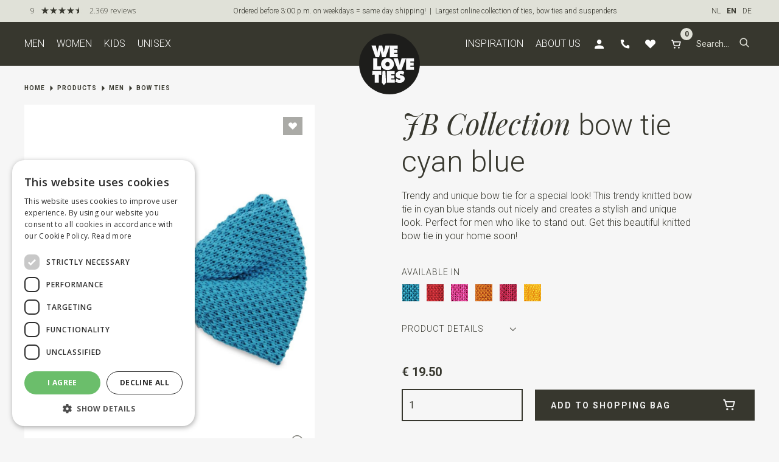

--- FILE ---
content_type: text/html; charset=utf-8
request_url: https://www.weloveties.com/en/products/men/bow-ties/jb54953-bow-tie-cyan-blue/
body_size: 18719
content:
<!DOCTYPE html>

<html xmlns="http://www.w3.org/1999/xhtml" lang="en-GB">
<head>
    <!--''''''''''''''''''''''''''''''''''''''''''''''''''''''''''''''''''//-->
    <!--                                                                  //-->
    <!--  This site has been developed by:                                //-->
    <!--  The Cre8ion.Lab - The Creative Communication Company            //-->
    <!--                    Copyright 2026 - All rights reserved          //-->
    <!--  www.cre8ion.com                                                 //-->
    <!--  info@cre8ion.com                                                //-->
    <!--                                                                  //-->
    <!--''''''''''''''''''''''''''''''''''''''''''''''''''''''''''''''''''//-->
    <title>bow tie cyan blue, JB Collection, Bow ties, Men, WeLoveTies.com</title>
    <meta name="description" content=""/>
    <meta name="keywords" content=""/>
    <meta property="og:title" content="bow tie cyan blue, JB Collection, Bow ties, Men, WeLoveTies.com"/>
    <meta property="og:type" content="article"/>
    <meta property="og:url" content=""/>
    <meta property="og:description" content=""/>
    <meta property="og:image" content="https://www.weloveties.com/cache/bow-tie-cyan-blue-1_21036/bow-tie-cyan-blue-1-100-100.jpg"/>
    <link rel="canonical" href="https://www.weloveties.com/en/products/men/bow-ties/jb54953-bow-tie-cyan-blue/" />

    <!-- Default Information -->
    <meta http-equiv="Content-Type" content="text/html; charset=utf-8" />
    <meta name="viewport" content="width=device-width, initial-scale=1, user-scalable=no, minimum-scale=0, maximum-scale=1" />
    <meta name="mobile-web-app-capable" content="yes" />
    <meta name="apple-mobile-web-app-status-bar-style" content="default" />
    <meta http-equiv="X-UA-Compatible" content="IE=edge" />
    <meta name="author" content="WeLoveTies.com, https://www.weloveties.com" />
    <meta name="revisit-after" content="6 days" />

    <link rel="apple-touch-icon" sizes="76x76" href="/Images/favicons/apple-touch-icon.png">
    <link rel="icon" type="image/png" sizes="32x32" href="/Images/favicons/favicon-32x32.png">
    <link rel="icon" type="image/png" sizes="16x16" href="/Images/favicons/favicon-16x16.png">
    <link rel="manifest" href="/Images/favicons/site.webmanifest">
    <link rel="mask-icon" href="/Images/favicons/safari-pinned-tab.svg" color="#5bbad5">
    <link rel="shortcut icon" href="/Images/favicons/favicon.ico">
    <meta name="msapplication-TileColor" content="#da532c">
    <meta name="msapplication-config" content="/Images/favicons/browserconfig.xml">
    <meta name="theme-color" content="#ffffff">

    <!-- Google font Playfair and Roboto -->
    <link rel="preconnect" href="https://fonts.googleapis.com">
    <link rel="preconnect" href="https://fonts.gstatic.com" crossorigin>
    <link href="https://fonts.googleapis.com/css2?family=Playfair+Display:ital,wght@0,400;0,500;0,600;0,700;0,800;0,900;1,400;1,500;1,600;1,700;1,800;1,900&family=Roboto:ital,wght@0,100;0,300;0,400;0,500;0,700;0,900;1,100;1,300;1,400;1,500;1,700;1,900&display=swap" rel="stylesheet">

    <!-- Robot Information -->
    <meta name="robots" content="index, follow" />
<meta name="googlebot" content="index, follow" />


    <!-- Language Specification -->
    <meta http-equiv="language" content="en-GB" />
    <link rel="alternate" hreflang="nl" href="https://www.weloveties.nl/nl/assortiment/heren/strikken/jb54953-strik-gebreid-cyaan-blauw/" />
    <link rel="alternate" hreflang="en" href="https://www.weloveties.com/en/products/men/bow-ties/jb54953-bow-tie-cyan-blue/" />
    <link rel="alternate" hreflang="de" href="https://www.weloveties.de/de/produkte/herren/fliegen/jb54953-fliege-gestrickt-zyan-blau/" />
    <link rel="alternate" hreflang="nl-NL" href="https://www.weloveties.nl/nl/assortiment/heren/strikken/jb54953-strik-gebreid-cyaan-blauw/" />
    <link rel="alternate" hreflang="en-GB" href="https://www.weloveties.com/en/products/men/bow-ties/jb54953-bow-tie-cyan-blue/" />
    <link rel="alternate" hreflang="de-DE" href="https://www.weloveties.de/de/produkte/herren/fliegen/jb54953-fliege-gestrickt-zyan-blau/" />
    <link rel="alternate" hreflang="nl-BE" href="https://www.weloveties.be/nl/assortiment/heren/strikken/jb54953-strik-gebreid-cyaan-blauw/" />

    <!-- Google Tag Manager -->
    <script>
        (function (w, d, s, l, i) {
            w[l] = w[l] || []; w[l].push({
                'gtm.start':
                    new Date().getTime(), event: 'gtm.js'
            }); var f = d.getElementsByTagName(s)[0],
                j = d.createElement(s), dl = l != 'dataLayer' ? '&l=' + l : ''; j.async = true; j.src =
                    'https://www.googletagmanager.com/gtm.js?id=' + i + dl; f.parentNode.insertBefore(j, f);
        })(window, document, 'script', 'dataLayer', 'GTM-WRHMXG');
    </script>
    <!-- End Google Tag Manager -->
    <!-- CSS -->
    
    <link rel="stylesheet" href="/Styles/navigation.css?v=be99e4a7e27f7c3f003e07d7109efca27235366b" />
    <link rel="stylesheet" href="/Styles/header.css?v=be99e4a7e27f7c3f003e07d7109efca27235366b" />
    <link rel="stylesheet" href="/Styles/footer.css?v=be99e4a7e27f7c3f003e07d7109efca27235366b" />

    <script>
        var productNotInStockText = 'This item is not enough in stock';
        var productAddToCartText = 'This item has been added to your shopping bag';
        var shoppingBagText = 'Shopping bag';
        var shoppingBagAddressText = 'Check your address.';
        var shoppingBagTermsText = 'You must agree to the terms and conditions.';
        var shoppingBagValidationText = 'Please check all required fields.';
        var toShoppingBagText = 'To shopping bag';
        var shoppingBagUrl = '/en/mvc/checkout/shoppingCart/';
        var continueShoppingText = 'Continue shopping';
        var confirmDeleteProductText = 'This product will be removed from your shopping bag. Are you sure?';
        var quantityChangedText = 'Number adjusted';
    </script>

    <script defer src="/Scripts/jquery.min.js?v=be99e4a7e27f7c3f003e07d7109efca27235366b"></script>
    <script defer src="/Scripts/head.min.js?v=be99e4a7e27f7c3f003e07d7109efca27235366b"></script>
    <link rel="stylesheet" href="/Styles/styles.css?v=be99e4a7e27f7c3f003e07d7109efca27235366b" />
</head>
<body class="show-country-selection">

    <!-- False -->
    <!--  -->
    <!-- Google Tag Manager (noscript) -->
    <noscript><iframe src="https://www.googletagmanager.com/ns.html?id=GTM-WRHMXG" height="0" width="0" style="display:none;visibility:hidden"></iframe></noscript>
    <!-- End Google Tag Manager (noscript) -->

    <div class="body-flex">
        <!-- NAVBAR -->
        <header class="mainMenu">
            <div class="topbar">
                <div class="grid">
                    <div class="col-1-1">
                        <div class="flex justify-space-between sm-align-end sm-justify-end align-center">
                            <div class="rating-container flex align-center">
                                <script type="text/javascript" id="__fbcw__f06fe729-5477-4b49-89d0-15e56ff89c4a">
                                    "use strict"; !function () {
                                        window.FeedbackCompanyWidgets = window.FeedbackCompanyWidgets || {
                                            queue: [], loaders: [
                                            ]
                                        }; var options = { uuid: "f06fe729-5477-4b49-89d0-15e56ff89c4a", version: "1.2.1", prefix: "" }; if (
                                            void 0 === window.FeedbackCompanyWidget) {
                                            if (
                                                window.FeedbackCompanyWidgets.queue.push(options), !document.getElementById(
                                                    "__fbcw_FeedbackCompanyWidget")) {
                                                var scriptTag = document.createElement("script")
                                                    ; scriptTag.onload = function () {
                                                        if (window.FeedbackCompanyWidget) for (
                                                            ; 0 < window.FeedbackCompanyWidgets.queue.length;
                                                        )options = window.FeedbackCompanyWidgets.queue.pop(),
                                                            window.FeedbackCompanyWidgets.loaders.push(
                                                                new window.FeedbackCompanyWidgetLoader(options))
                                                    },
                                                        scriptTag.id = "__fbcw_FeedbackCompanyWidget",
                                                        scriptTag.src = "https://www.feedbackcompany.com/includes/widgets/feedback-company-widget.min.js"
                                                        , document.body.appendChild(scriptTag)
                                            }
                                        } else window.FeedbackCompanyWidgets.loaders.push(
                                            new window.FeedbackCompanyWidgetLoader(options))
                                    }();
                                </script>
                            </div>
                            <div class="center-text flex flex-gap-20">


                                <p>Ordered before 3:00 p.m. on weekdays = same day shipping! &nbsp;| &nbsp;Largest online collection of ties, bow ties and suspenders</p>
                            </div>
                            <div class="language-menu">
                                <div id="language">
                                    <ul>
                                        <li><a href="https://www.weloveties.nl/nl/assortiment/heren/strikken/jb54953-strik-gebreid-cyaan-blauw/" class="nl ">NL</a></li>
                                        <li><a href="https://www.weloveties.com/en/products/men/bow-ties/jb54953-bow-tie-cyan-blue/" class="en active">EN</a></li>
                                        <li><a href="https://www.weloveties.de/de/produkte/herren/fliegen/jb54953-fliege-gestrickt-zyan-blau/" class="de ">DE</a></li>
                                    </ul>
                                </div>
                            </div>
                            
                        </div>
                    </div>
                </div>
            </div>

            <div class="bottombar">
                <div class="grid">
                    <div class="col-1-1">
                        <nav class="flex justify-space-between">

                            <ul class="main-nav">
                                    <li>
                                        <a href="https://www.weloveties.com/en/products/men/" class="active">Men</a>

                                        <ul>
                                            <li class="nav-column-1">
                                                <ul>
                                                    <li>
                                                        <a href="https://www.weloveties.com/en/products/new-in/men/"><strong>New in</strong></a>
                                                    </li>
                                                        <li>
                                                            <a href="https://www.weloveties.com/en/products/men/suspenders/"><strong>Suspenders</strong></a>
                                                        </li>
                                                        <li>
                                                            <a href="https://www.weloveties.com/en/products/men/suspenders-with-bow-tie/"><strong>Suspenders with bow tie</strong></a>
                                                        </li>
                                                        <li>
                                                            <a href="https://www.weloveties.com/en/products/men/neckties/"><strong>Neckties</strong></a>
                                                        </li>
                                                        <li>
                                                            <a href="https://www.weloveties.com/en/products/men/bow-ties/"><strong>Bow ties</strong></a>
                                                        </li>
                                                    <li>
                                                        <a href="https://www.weloveties.com/en/products/men/">All items</a>
                                                    </li>
                                                        <li>
                                                            <a href="https://www.weloveties.com/en/products/men/belts/">Belts</a>
                                                        </li>
                                                        <li>
                                                            <a href="https://www.weloveties.com/en/products/men/butterflies/">Butterflies</a>
                                                        </li>
                                                        <li>
                                                            <a href="https://www.weloveties.com/en/products/men/caps/">Caps</a>
                                                        </li>
                                                </ul>
                                            </li>
                                            <li class="nav-column-2">
                                                <ul>
                                                        <li>
                                                            <a href="https://www.weloveties.com/en/products/men/clip-on-ties/">Clip-on ties</a>
                                                        </li>
                                                        <li>
                                                            <a href="https://www.weloveties.com/en/products/men/cravats/">Cravats</a>
                                                        </li>
                                                        <li>
                                                            <a href="https://www.weloveties.com/en/products/men/cufflinks/">Cufflinks</a>
                                                        </li>
                                                        <li>
                                                            <a href="https://www.weloveties.com/en/products/men/gift-sets/">Gift sets</a>
                                                        </li>
                                                        <li>
                                                            <a href="https://www.weloveties.com/en/products/men/lapel-pins/">Lapel pins</a>
                                                        </li>
                                                        <li>
                                                            <a href="https://www.weloveties.com/en/products/men/pochet-squares/">Pochet squares</a>
                                                        </li>
                                                        <li>
                                                            <a href="https://www.weloveties.com/en/products/men/scarves/">Scarves</a>
                                                        </li>
                                                        <li>
                                                            <a href="https://www.weloveties.com/en/products/men/service-ties/">Service ties</a>
                                                        </li>
                                                        <li>
                                                            <a href="https://www.weloveties.com/en/products/men/sleeve-garters/">Sleeve garters</a>
                                                        </li>
                                                </ul>
                                            </li>
                                            <li class="nav-column-3">
                                                <ul>
                                                        <li>
                                                            <a href="https://www.weloveties.com/en/products/men/socks/">Socks</a>
                                                        </li>
                                                        <li>
                                                            <a href="https://www.weloveties.com/en/products/men/suspender-parts/">Suspender parts</a>
                                                        </li>
                                                        <li>
                                                            <a href="https://www.weloveties.com/en/products/men/tie-pins/">Tie pins</a>
                                                        </li>
                                                        <li>
                                                            <a href="https://www.weloveties.com/en/products/men/t-shirts/">T-Shirts</a>
                                                        </li>
                                                        <li>
                                                            <a href="https://www.weloveties.com/en/products/men/xl-neckties/">XL neckties</a>
                                                        </li>
                                                        <li>
                                                            <a href="https://www.weloveties.com/en/products/men/xl-suspenders/">XL suspenders</a>
                                                        </li>
                                                    <li>
                                                        <a href="https://www.weloveties.com/en/products/outlet/men/">Outlet</a>
                                                    </li>
                                                    <li>
                                                        <a href="https://www.weloveties.com/en/products/sale/men/">Sale</a>
                                                    </li>
                                                </ul>
                                            </li>
                                        </ul>
                                    </li>
                                    <li>
                                        <a href="https://www.weloveties.com/en/products/women/" class="">Women</a>

                                        <ul>
                                            <li class="nav-column-1">
                                                <ul>
                                                    <li>
                                                        <a href="https://www.weloveties.com/en/products/new-in/women/"><strong>New in</strong></a>
                                                    </li>
                                                    <li>
                                                        <a href="https://www.weloveties.com/en/products/women/">All items</a>
                                                    </li>
                                                        <li>
                                                            <a href="https://www.weloveties.com/en/products/women/belts/">Belts</a>
                                                        </li>
                                                        <li>
                                                            <a href="https://www.weloveties.com/en/products/women/bow-ties/">Bow ties</a>
                                                        </li>
                                                        <li>
                                                            <a href="https://www.weloveties.com/en/products/women/cravats/">Cravats</a>
                                                        </li>
                                                        <li>
                                                            <a href="https://www.weloveties.com/en/products/women/lapel-pins/">Lapel pins</a>
                                                        </li>
                                                </ul>
                                            </li>
                                            <li class="nav-column-2">
                                                <ul>
                                                        <li>
                                                            <a href="https://www.weloveties.com/en/products/women/neckties/">Neckties</a>
                                                        </li>
                                                        <li>
                                                            <a href="https://www.weloveties.com/en/products/women/scarves/">Scarves</a>
                                                        </li>
                                                        <li>
                                                            <a href="https://www.weloveties.com/en/products/women/service-ties/">Service ties</a>
                                                        </li>
                                                        <li>
                                                            <a href="https://www.weloveties.com/en/products/women/sleeve-garters/">Sleeve garters</a>
                                                        </li>
                                                        <li>
                                                            <a href="https://www.weloveties.com/en/products/women/socks/">Socks</a>
                                                        </li>
                                                </ul>
                                            </li>
                                            <li class="nav-column-3">
                                                <ul>
                                                        <li>
                                                            <a href="https://www.weloveties.com/en/products/women/suspenders/">Suspenders</a>
                                                        </li>
                                                        <li>
                                                            <a href="https://www.weloveties.com/en/products/women/tie-pins/">Tie pins</a>
                                                        </li>
                                                        <li>
                                                            <a href="https://www.weloveties.com/en/products/women/t-shirts/">T-Shirts</a>
                                                        </li>
                                                    <li>
                                                        <a href="https://www.weloveties.com/en/products/outlet/women/">Outlet</a>
                                                    </li>
                                                    <li>
                                                        <a href="https://www.weloveties.com/en/products/sale/women/">Sale</a>
                                                    </li>
                                                </ul>
                                            </li>
                                        </ul>
                                    </li>
                                    <li>
                                        <a href="https://www.weloveties.com/en/products/kids/" class="">Kids</a>

                                        <ul>
                                            <li class="nav-column-1">
                                                <ul>
                                                    <li>
                                                        <a href="https://www.weloveties.com/en/products/new-in/kids/"><strong>New in</strong></a>
                                                    </li>
                                                    <li>
                                                        <a href="https://www.weloveties.com/en/products/kids/">All items</a>
                                                    </li>
                                                        <li>
                                                            <a href="https://www.weloveties.com/en/products/kids/bow-ties/">Bow ties</a>
                                                        </li>
                                                </ul>
                                            </li>
                                            <li class="nav-column-2">
                                                <ul>
                                                        <li>
                                                            <a href="https://www.weloveties.com/en/products/kids/neckties/">Neckties</a>
                                                        </li>
                                                        <li>
                                                            <a href="https://www.weloveties.com/en/products/kids/suspenders/">Suspenders</a>
                                                        </li>
                                                        <li>
                                                            <a href="https://www.weloveties.com/en/products/kids/suspenders-with-bow-tie/">Suspenders with bow tie</a>
                                                        </li>
                                                </ul>
                                            </li>
                                            <li class="nav-column-3">
                                                <ul>
                                                    <li>
                                                        <a href="https://www.weloveties.com/en/products/outlet/kids/">Outlet</a>
                                                    </li>
                                                    <li>
                                                        <a href="https://www.weloveties.com/en/products/sale/kids/">Sale</a>
                                                    </li>
                                                </ul>
                                            </li>
                                        </ul>
                                    </li>
                                    <li>
                                        <a href="https://www.weloveties.com/en/products/unisex/" class="">Unisex</a>

                                        <ul>
                                            <li class="nav-column-1">
                                                <ul>
                                                    <li>
                                                        <a href="https://www.weloveties.com/en/products/new-in/unisex/"><strong>New in</strong></a>
                                                    </li>
                                                        <li>
                                                            <a href="https://www.weloveties.com/en/products/unisex/suspenders/"><strong>Suspenders</strong></a>
                                                        </li>
                                                        <li>
                                                            <a href="https://www.weloveties.com/en/products/unisex/suspenders-with-bow-tie/"><strong>Suspenders with bow tie</strong></a>
                                                        </li>
                                                        <li>
                                                            <a href="https://www.weloveties.com/en/products/unisex/neckties/"><strong>Neckties</strong></a>
                                                        </li>
                                                        <li>
                                                            <a href="https://www.weloveties.com/en/products/unisex/bow-ties/"><strong>Bow ties</strong></a>
                                                        </li>
                                                    <li>
                                                        <a href="https://www.weloveties.com/en/products/unisex/">All items</a>
                                                    </li>
                                                        <li>
                                                            <a href="https://www.weloveties.com/en/products/unisex/belts/">Belts</a>
                                                        </li>
                                                        <li>
                                                            <a href="https://www.weloveties.com/en/products/unisex/butterflies/">Butterflies</a>
                                                        </li>
                                                        <li>
                                                            <a href="https://www.weloveties.com/en/products/unisex/caps/">Caps</a>
                                                        </li>
                                                </ul>
                                            </li>
                                            <li class="nav-column-2">
                                                <ul>
                                                        <li>
                                                            <a href="https://www.weloveties.com/en/products/unisex/clip-on-ties/">Clip-on ties</a>
                                                        </li>
                                                        <li>
                                                            <a href="https://www.weloveties.com/en/products/unisex/cravats/">Cravats</a>
                                                        </li>
                                                        <li>
                                                            <a href="https://www.weloveties.com/en/products/unisex/cufflinks/">Cufflinks</a>
                                                        </li>
                                                        <li>
                                                            <a href="https://www.weloveties.com/en/products/unisex/gift-sets/">Gift sets</a>
                                                        </li>
                                                        <li>
                                                            <a href="https://www.weloveties.com/en/products/unisex/lapel-pins/">Lapel pins</a>
                                                        </li>
                                                        <li>
                                                            <a href="https://www.weloveties.com/en/products/unisex/pocket-squares/">Pocket squares</a>
                                                        </li>
                                                        <li>
                                                            <a href="https://www.weloveties.com/en/products/unisex/scarves/">Scarves</a>
                                                        </li>
                                                        <li>
                                                            <a href="https://www.weloveties.com/en/products/unisex/service-ties/">Service ties</a>
                                                        </li>
                                                </ul>
                                            </li>
                                            <li class="nav-column-3">
                                                <ul>
                                                        <li>
                                                            <a href="https://www.weloveties.com/en/products/unisex/sleeve-garters/">Sleeve-garters</a>
                                                        </li>
                                                        <li>
                                                            <a href="https://www.weloveties.com/en/products/unisex/socks/">Socks</a>
                                                        </li>
                                                        <li>
                                                            <a href="https://www.weloveties.com/en/products/unisex/suspender-parts/">Suspender parts</a>
                                                        </li>
                                                        <li>
                                                            <a href="https://www.weloveties.com/en/products/unisex/tie-pins/">Tie pins</a>
                                                        </li>
                                                        <li>
                                                            <a href="https://www.weloveties.com/en/products/unisex/t-shirts/">T-Shirts</a>
                                                        </li>
                                                        <li>
                                                            <a href="https://www.weloveties.com/en/products/unisex/xl-neckties/">XL neckties</a>
                                                        </li>
                                                    <li>
                                                        <a href="https://www.weloveties.com/en/products/outlet/unisex/">Outlet</a>
                                                    </li>
                                                    <li>
                                                        <a href="https://www.weloveties.com/en/products/sale/unisex/">Sale</a>
                                                    </li>
                                                </ul>
                                            </li>
                                        </ul>
                                    </li>
                            </ul>

                            <div class="flex">
                                <ul class="action-icons">
                                        <li>
                                            <a class="" href="https://www.weloveties.com/en/inspiration/">Inspiration</a>

                                                <ul class="sub-nav">
                                                        <li><a class="" href="https://www.weloveties.com/en/inspiration/womens-ties-bold-style-with-a-touch-of-power/">Women’s Ties: Bold Style with a Touch of Power</a></li>
                                                        <li><a class="" href="https://www.weloveties.com/en/inspiration/festive-in-style/">Festive in style </a></li>
                                                        <li><a class="" href="https://www.weloveties.com/en/inspiration/ugly-christmas-accessories-and-good-vibes/">&#39;Ugly&#39; Christmas accessories and good vibes </a></li>
                                                        <li><a class="" href="https://www.weloveties.com/en/inspiration/fathers-day-luxury-treats/">Father&#39;s Day Luxury Treats</a></li>
                                                        <li><a class="" href="https://www.weloveties.com/en/inspiration/we-love-ties-x-mc-escher/">We Love Ties x M.C. Escher</a></li>
                                                        <li><a class="" href="https://www.weloveties.com/en/inspiration/sir-redman-xl-suspenders-that-really-fit/">Sir Redman XL: Suspenders that really fit</a></li>
                                                        <li><a class="" href="https://www.weloveties.com/en/inspiration/say-yes-to-style-new-2025-party-collection/">Say yes to style: new 2025 party collection</a></li>
                                                        <li><a class="" href="https://www.weloveties.com/en/inspiration/communion-and-spring-party/">Communion and Spring Party</a></li>
                                                        <li><a class="" href="https://www.weloveties.com/en/inspiration/vegan-collection/">Vegan collection</a></li>
                                                        <li><a class="" href="https://www.weloveties.com/en/inspiration/pastel-easter-beautiful-in-spring-colors/">Pastel Easter: Beautiful in spring colors</a></li>
                                                        <li><a class="" href="https://www.weloveties.com/en/inspiration/twinning-is-winning/">Twinning is winning</a></li>
                                                        <li><a class="" href="https://www.weloveties.com/en/inspiration/candiani-collab-collection/">Candiani Collab Collection</a></li>
                                                        <li><a class="" href="https://www.weloveties.com/en/inspiration/sir-redman-work-collection/">Sir Redman WORK Collection</a></li>
                                                        <li><a class="" href="https://www.weloveties.com/en/inspiration/the-perfect-gift-sets-for-him/">The perfect gift sets for him </a></li>
                                                        <li><a class="" href="https://www.weloveties.com/en/inspiration/groom-in-style/">Groom in style</a></li>
                                                        <li><a class="" href="https://www.weloveties.com/en/inspiration/give-your-look-extra-love/">Give your look extra love</a></li>
                                                </ul>
                                        </li>
                                        <li>
                                            <a class="" href="https://www.weloveties.com/en/about-us/">About us</a>

                                        </li>
                                    <li>
                                        <a href="https://www.weloveties.com/en/account/order-history/" rel="nofollow"><i class="icon icon-account"></i></a>
                                    </li>
                                    <li>
                                            <a href="/en/customer-service/contact/"><i class="icon icon-telefoon"></i></a>
                                    </li>
                                    <li>
                                        <a href="https://www.weloveties.com/en/favorites/">
                                            <i class="icon icon-hartje"></i>
                                        </a>
                                    </li>
                                    <li>
                                        <a class="shopping-bag-link" href="/en/mvc/checkout/shoppingCart/" rel="nofollow">
                                            <i class="icon icon-winkelmand"></i>
                                            <span class="shopping-bag-count CartCount">
                                                0
                                            </span>
                                        </a>
                                    </li>
                                </ul>

                                <form class="site-search flex align-center" action="https://www.weloveties.com/en/products/">
                                    <input class="search-text" type="search" placeholder="Search..." name="q" />
                                    <button class="search-btn" role="button" type="submit"><i class="icon icon-zoeken"></i></button>
                                </form>
                            </div>
                        </nav>
                    </div>
                </div>

                <a href="/" class="nav-logo">
                    <img src="/Images/weloveties_logo _white_black_bg.svg" alt="We Love Ties logo" />
                </a>
            </div>
        </header>

        <header class="mobile-header flex justify-end">
            <a href="/" class="nav-logo">
                <img src="/Images/weloveties_logo _white_black_bg.svg" alt="We Love Ties logo" />
            </a>
            <div class="rating-container flex align-center">

            </div>
        </header>

        <div class="mobile-search" id="mobile-search">
            <form class="site-search flex align-center" action="https://www.weloveties.com/en/products/">
                <input class="search-text" type="search" placeholder="Search..." name="q" />
                <button class="search-btn" role="button" type="submit"><i class="icon icon-zoeken"></i></button>
            </form>
        </div>

        <div class="bottom-nav-mobile">
            <div class="inside">
                <button class="menu-item" id="open-mobile-menu">
                    <div class="icon-container">
                        <i class="icon icon-default icon-menu"></i>
                        <i class="icon icon-active icon-kruis"></i>
                    </div>
                    <span class="text">
                        Menu
                    </span>
                </button>
                <a href="https://www.weloveties.com/en/account/order-history/" class="menu-item" rel="nofollow">
                    <div class="icon-container">
                        <i class=" icon icon-account"></i>
                    </div>
                    <span class="text">
                        Account
                    </span>
                </a>
                <a href="/en/mvc/checkout/shoppingCart/" class="shopping-bag-link menu-item" rel="nofollow">
                    <div class="icon-container">
                        <i class="icon icon-winkelmand"></i>
                    </div>
                    <span class="shopping-bag-count CartCount">
                        0
                    </span>
                    <span class="text">
                        Shopping bag
                    </span>
                </a>
                <a href="https://www.weloveties.com/en/favorites/" class="favorites-link menu-item" rel="nofollow">
                    <div class="icon-container">
                        <i class="icon icon-hartje"></i>
                    </div>
                    <!--
                    <span class="shopping-bag-count CartCount">
                        0
                    </span>
                        -->
                    <span class="text">
                        Favorites
                    </span>
                </a>
                <button class="menu-item" id="search-mobile-menu">
                    <div class="icon-container">
                        <i class="icon icon-default icon-zoeken"></i>
                        <i class="icon icon-active icon-kruis"></i>
                    </div>
                    <span class="text">
                        Search
                    </span>
                </button>
            </div>
        </div>

        <div class="menu-mobile-overlay">
            <div class="language-menu">
                <div id="language">
                    <ul>
                        <li><a href="https://www.weloveties.nl/nl/assortiment/heren/strikken/jb54953-strik-gebreid-cyaan-blauw/" class="nl ">NL</a></li>
                        <li><a href="https://www.weloveties.com/en/products/men/bow-ties/jb54953-bow-tie-cyan-blue/" class="en active">EN</a></li>
                        <li><a href="https://www.weloveties.de/de/produkte/herren/fliegen/jb54953-fliege-gestrickt-zyan-blau/" class="de ">DE</a></li>
                    </ul>
                </div>
            </div>
            <div class="inside">
                <ul class="mobile-menu no-bullets">

                    <li class="item">
                        <a class="nested has-submenu" href="#">
                            <span>Products</span>
                            <i class="icon icon-chevron-rechts"></i>
                        </a>
                        <ul class="sub-menu no-bullets">
                            <li class="back-btn">
                                <i class="icon icon-chevron-links"></i>
                                <span class="text">
                                    Back to main items
                                </span>
                            </li>

                                <li class="item">
                                    <a class="nested has-submenu" href="https://www.weloveties.com/en/products/men/">
                                        <span>Men</span>
                                        <i class="icon icon-chevron-rechts"></i>
                                    </a>

                                        <ul class="sub-menu no-bullets">

                                            <li class="back-btn">
                                                <i class="icon icon-chevron-links"></i>
                                                <span class="text">
                                                    Back to main items
                                                </span>
                                            </li>

                                            <li class="item">
                                                <a class="nested" href="https://www.weloveties.com/en/products/new-in/men/">
                                                    <span><strong>New in</strong></span>
                                                </a>
                                            </li>

                                                <li class="item">
                                                    <a class="nested" href="https://www.weloveties.com/en/products/men/suspenders/">
                                                        <span><strong>Suspenders</strong></span>
                                                    </a>
                                                </li>
                                                <li class="item">
                                                    <a class="nested" href="https://www.weloveties.com/en/products/men/suspenders-with-bow-tie/">
                                                        <span><strong>Suspenders with bow tie</strong></span>
                                                    </a>
                                                </li>
                                                <li class="item">
                                                    <a class="nested" href="https://www.weloveties.com/en/products/men/neckties/">
                                                        <span><strong>Neckties</strong></span>
                                                    </a>
                                                </li>
                                                <li class="item">
                                                    <a class="nested" href="https://www.weloveties.com/en/products/men/bow-ties/">
                                                        <span><strong>Bow ties</strong></span>
                                                    </a>
                                                </li>

                                            <li class="item">
                                                <a class="nested" href="https://www.weloveties.com/en/products/men/">
                                                    <span>All items</span>
                                                </a>
                                            </li>

                                                <li class="item">
                                                    <a class="nested" href="https://www.weloveties.com/en/products/men/belts/">
                                                        <span>Belts</span>
                                                    </a>
                                                </li>
                                                <li class="item">
                                                    <a class="nested" href="https://www.weloveties.com/en/products/men/butterflies/">
                                                        <span>Butterflies</span>
                                                    </a>
                                                </li>
                                                <li class="item">
                                                    <a class="nested" href="https://www.weloveties.com/en/products/men/caps/">
                                                        <span>Caps</span>
                                                    </a>
                                                </li>
                                                <li class="item">
                                                    <a class="nested" href="https://www.weloveties.com/en/products/men/clip-on-ties/">
                                                        <span>Clip-on ties</span>
                                                    </a>
                                                </li>
                                                <li class="item">
                                                    <a class="nested" href="https://www.weloveties.com/en/products/men/cravats/">
                                                        <span>Cravats</span>
                                                    </a>
                                                </li>
                                                <li class="item">
                                                    <a class="nested" href="https://www.weloveties.com/en/products/men/cufflinks/">
                                                        <span>Cufflinks</span>
                                                    </a>
                                                </li>
                                                <li class="item">
                                                    <a class="nested" href="https://www.weloveties.com/en/products/men/gift-sets/">
                                                        <span>Gift sets</span>
                                                    </a>
                                                </li>
                                                <li class="item">
                                                    <a class="nested" href="https://www.weloveties.com/en/products/men/lapel-pins/">
                                                        <span>Lapel pins</span>
                                                    </a>
                                                </li>
                                                <li class="item">
                                                    <a class="nested" href="https://www.weloveties.com/en/products/men/pochet-squares/">
                                                        <span>Pochet squares</span>
                                                    </a>
                                                </li>
                                                <li class="item">
                                                    <a class="nested" href="https://www.weloveties.com/en/products/men/scarves/">
                                                        <span>Scarves</span>
                                                    </a>
                                                </li>
                                                <li class="item">
                                                    <a class="nested" href="https://www.weloveties.com/en/products/men/service-ties/">
                                                        <span>Service ties</span>
                                                    </a>
                                                </li>
                                                <li class="item">
                                                    <a class="nested" href="https://www.weloveties.com/en/products/men/sleeve-garters/">
                                                        <span>Sleeve garters</span>
                                                    </a>
                                                </li>
                                                <li class="item">
                                                    <a class="nested" href="https://www.weloveties.com/en/products/men/socks/">
                                                        <span>Socks</span>
                                                    </a>
                                                </li>
                                                <li class="item">
                                                    <a class="nested" href="https://www.weloveties.com/en/products/men/suspender-parts/">
                                                        <span>Suspender parts</span>
                                                    </a>
                                                </li>
                                                <li class="item">
                                                    <a class="nested" href="https://www.weloveties.com/en/products/men/tie-pins/">
                                                        <span>Tie pins</span>
                                                    </a>
                                                </li>
                                                <li class="item">
                                                    <a class="nested" href="https://www.weloveties.com/en/products/men/t-shirts/">
                                                        <span>T-Shirts</span>
                                                    </a>
                                                </li>
                                                <li class="item">
                                                    <a class="nested" href="https://www.weloveties.com/en/products/men/xl-neckties/">
                                                        <span>XL neckties</span>
                                                    </a>
                                                </li>
                                                <li class="item">
                                                    <a class="nested" href="https://www.weloveties.com/en/products/men/xl-suspenders/">
                                                        <span>XL suspenders</span>
                                                    </a>
                                                </li>
                                            <li class="item">
                                                <a class="nested" href="https://www.weloveties.com/en/products/outlet/men/">
                                                    <span>Outlet</span>
                                                </a>
                                            </li>
                                            <li class="item">
                                                <a class="nested" href="https://www.weloveties.com/en/products/sale/men/">
                                                    <span>Sale</span>
                                                </a>
                                            </li>
                                        </ul>
                                </li>
                                <li class="item">
                                    <a class="nested has-submenu" href="https://www.weloveties.com/en/products/women/">
                                        <span>Women</span>
                                        <i class="icon icon-chevron-rechts"></i>
                                    </a>

                                        <ul class="sub-menu no-bullets">

                                            <li class="back-btn">
                                                <i class="icon icon-chevron-links"></i>
                                                <span class="text">
                                                    Back to main items
                                                </span>
                                            </li>

                                            <li class="item">
                                                <a class="nested" href="https://www.weloveties.com/en/products/new-in/women/">
                                                    <span><strong>New in</strong></span>
                                                </a>
                                            </li>


                                            <li class="item">
                                                <a class="nested" href="https://www.weloveties.com/en/products/women/">
                                                    <span>All items</span>
                                                </a>
                                            </li>

                                                <li class="item">
                                                    <a class="nested" href="https://www.weloveties.com/en/products/women/belts/">
                                                        <span>Belts</span>
                                                    </a>
                                                </li>
                                                <li class="item">
                                                    <a class="nested" href="https://www.weloveties.com/en/products/women/bow-ties/">
                                                        <span>Bow ties</span>
                                                    </a>
                                                </li>
                                                <li class="item">
                                                    <a class="nested" href="https://www.weloveties.com/en/products/women/cravats/">
                                                        <span>Cravats</span>
                                                    </a>
                                                </li>
                                                <li class="item">
                                                    <a class="nested" href="https://www.weloveties.com/en/products/women/lapel-pins/">
                                                        <span>Lapel pins</span>
                                                    </a>
                                                </li>
                                                <li class="item">
                                                    <a class="nested" href="https://www.weloveties.com/en/products/women/neckties/">
                                                        <span>Neckties</span>
                                                    </a>
                                                </li>
                                                <li class="item">
                                                    <a class="nested" href="https://www.weloveties.com/en/products/women/scarves/">
                                                        <span>Scarves</span>
                                                    </a>
                                                </li>
                                                <li class="item">
                                                    <a class="nested" href="https://www.weloveties.com/en/products/women/service-ties/">
                                                        <span>Service ties</span>
                                                    </a>
                                                </li>
                                                <li class="item">
                                                    <a class="nested" href="https://www.weloveties.com/en/products/women/sleeve-garters/">
                                                        <span>Sleeve garters</span>
                                                    </a>
                                                </li>
                                                <li class="item">
                                                    <a class="nested" href="https://www.weloveties.com/en/products/women/socks/">
                                                        <span>Socks</span>
                                                    </a>
                                                </li>
                                                <li class="item">
                                                    <a class="nested" href="https://www.weloveties.com/en/products/women/suspenders/">
                                                        <span>Suspenders</span>
                                                    </a>
                                                </li>
                                                <li class="item">
                                                    <a class="nested" href="https://www.weloveties.com/en/products/women/tie-pins/">
                                                        <span>Tie pins</span>
                                                    </a>
                                                </li>
                                                <li class="item">
                                                    <a class="nested" href="https://www.weloveties.com/en/products/women/t-shirts/">
                                                        <span>T-Shirts</span>
                                                    </a>
                                                </li>
                                            <li class="item">
                                                <a class="nested" href="https://www.weloveties.com/en/products/outlet/women/">
                                                    <span>Outlet</span>
                                                </a>
                                            </li>
                                            <li class="item">
                                                <a class="nested" href="https://www.weloveties.com/en/products/sale/women/">
                                                    <span>Sale</span>
                                                </a>
                                            </li>
                                        </ul>
                                </li>
                                <li class="item">
                                    <a class="nested has-submenu" href="https://www.weloveties.com/en/products/kids/">
                                        <span>Kids</span>
                                        <i class="icon icon-chevron-rechts"></i>
                                    </a>

                                        <ul class="sub-menu no-bullets">

                                            <li class="back-btn">
                                                <i class="icon icon-chevron-links"></i>
                                                <span class="text">
                                                    Back to main items
                                                </span>
                                            </li>

                                            <li class="item">
                                                <a class="nested" href="https://www.weloveties.com/en/products/new-in/kids/">
                                                    <span><strong>New in</strong></span>
                                                </a>
                                            </li>


                                            <li class="item">
                                                <a class="nested" href="https://www.weloveties.com/en/products/kids/">
                                                    <span>All items</span>
                                                </a>
                                            </li>

                                                <li class="item">
                                                    <a class="nested" href="https://www.weloveties.com/en/products/kids/bow-ties/">
                                                        <span>Bow ties</span>
                                                    </a>
                                                </li>
                                                <li class="item">
                                                    <a class="nested" href="https://www.weloveties.com/en/products/kids/neckties/">
                                                        <span>Neckties</span>
                                                    </a>
                                                </li>
                                                <li class="item">
                                                    <a class="nested" href="https://www.weloveties.com/en/products/kids/suspenders/">
                                                        <span>Suspenders</span>
                                                    </a>
                                                </li>
                                                <li class="item">
                                                    <a class="nested" href="https://www.weloveties.com/en/products/kids/suspenders-with-bow-tie/">
                                                        <span>Suspenders with bow tie</span>
                                                    </a>
                                                </li>
                                            <li class="item">
                                                <a class="nested" href="https://www.weloveties.com/en/products/outlet/kids/">
                                                    <span>Outlet</span>
                                                </a>
                                            </li>
                                            <li class="item">
                                                <a class="nested" href="https://www.weloveties.com/en/products/sale/kids/">
                                                    <span>Sale</span>
                                                </a>
                                            </li>
                                        </ul>
                                </li>
                                <li class="item">
                                    <a class="nested has-submenu" href="https://www.weloveties.com/en/products/unisex/">
                                        <span>Unisex</span>
                                        <i class="icon icon-chevron-rechts"></i>
                                    </a>

                                        <ul class="sub-menu no-bullets">

                                            <li class="back-btn">
                                                <i class="icon icon-chevron-links"></i>
                                                <span class="text">
                                                    Back to main items
                                                </span>
                                            </li>

                                            <li class="item">
                                                <a class="nested" href="https://www.weloveties.com/en/products/new-in/unisex/">
                                                    <span><strong>New in</strong></span>
                                                </a>
                                            </li>

                                                <li class="item">
                                                    <a class="nested" href="https://www.weloveties.com/en/products/unisex/suspenders/">
                                                        <span><strong>Suspenders</strong></span>
                                                    </a>
                                                </li>
                                                <li class="item">
                                                    <a class="nested" href="https://www.weloveties.com/en/products/unisex/suspenders-with-bow-tie/">
                                                        <span><strong>Suspenders with bow tie</strong></span>
                                                    </a>
                                                </li>
                                                <li class="item">
                                                    <a class="nested" href="https://www.weloveties.com/en/products/unisex/neckties/">
                                                        <span><strong>Neckties</strong></span>
                                                    </a>
                                                </li>
                                                <li class="item">
                                                    <a class="nested" href="https://www.weloveties.com/en/products/unisex/bow-ties/">
                                                        <span><strong>Bow ties</strong></span>
                                                    </a>
                                                </li>

                                            <li class="item">
                                                <a class="nested" href="https://www.weloveties.com/en/products/unisex/">
                                                    <span>All items</span>
                                                </a>
                                            </li>

                                                <li class="item">
                                                    <a class="nested" href="https://www.weloveties.com/en/products/unisex/belts/">
                                                        <span>Belts</span>
                                                    </a>
                                                </li>
                                                <li class="item">
                                                    <a class="nested" href="https://www.weloveties.com/en/products/unisex/butterflies/">
                                                        <span>Butterflies</span>
                                                    </a>
                                                </li>
                                                <li class="item">
                                                    <a class="nested" href="https://www.weloveties.com/en/products/unisex/caps/">
                                                        <span>Caps</span>
                                                    </a>
                                                </li>
                                                <li class="item">
                                                    <a class="nested" href="https://www.weloveties.com/en/products/unisex/clip-on-ties/">
                                                        <span>Clip-on ties</span>
                                                    </a>
                                                </li>
                                                <li class="item">
                                                    <a class="nested" href="https://www.weloveties.com/en/products/unisex/cravats/">
                                                        <span>Cravats</span>
                                                    </a>
                                                </li>
                                                <li class="item">
                                                    <a class="nested" href="https://www.weloveties.com/en/products/unisex/cufflinks/">
                                                        <span>Cufflinks</span>
                                                    </a>
                                                </li>
                                                <li class="item">
                                                    <a class="nested" href="https://www.weloveties.com/en/products/unisex/gift-sets/">
                                                        <span>Gift sets</span>
                                                    </a>
                                                </li>
                                                <li class="item">
                                                    <a class="nested" href="https://www.weloveties.com/en/products/unisex/lapel-pins/">
                                                        <span>Lapel pins</span>
                                                    </a>
                                                </li>
                                                <li class="item">
                                                    <a class="nested" href="https://www.weloveties.com/en/products/unisex/pocket-squares/">
                                                        <span>Pocket squares</span>
                                                    </a>
                                                </li>
                                                <li class="item">
                                                    <a class="nested" href="https://www.weloveties.com/en/products/unisex/scarves/">
                                                        <span>Scarves</span>
                                                    </a>
                                                </li>
                                                <li class="item">
                                                    <a class="nested" href="https://www.weloveties.com/en/products/unisex/service-ties/">
                                                        <span>Service ties</span>
                                                    </a>
                                                </li>
                                                <li class="item">
                                                    <a class="nested" href="https://www.weloveties.com/en/products/unisex/sleeve-garters/">
                                                        <span>Sleeve-garters</span>
                                                    </a>
                                                </li>
                                                <li class="item">
                                                    <a class="nested" href="https://www.weloveties.com/en/products/unisex/socks/">
                                                        <span>Socks</span>
                                                    </a>
                                                </li>
                                                <li class="item">
                                                    <a class="nested" href="https://www.weloveties.com/en/products/unisex/suspender-parts/">
                                                        <span>Suspender parts</span>
                                                    </a>
                                                </li>
                                                <li class="item">
                                                    <a class="nested" href="https://www.weloveties.com/en/products/unisex/tie-pins/">
                                                        <span>Tie pins</span>
                                                    </a>
                                                </li>
                                                <li class="item">
                                                    <a class="nested" href="https://www.weloveties.com/en/products/unisex/t-shirts/">
                                                        <span>T-Shirts</span>
                                                    </a>
                                                </li>
                                                <li class="item">
                                                    <a class="nested" href="https://www.weloveties.com/en/products/unisex/xl-neckties/">
                                                        <span>XL neckties</span>
                                                    </a>
                                                </li>
                                            <li class="item">
                                                <a class="nested" href="https://www.weloveties.com/en/products/outlet/unisex/">
                                                    <span>Outlet</span>
                                                </a>
                                            </li>
                                            <li class="item">
                                                <a class="nested" href="https://www.weloveties.com/en/products/sale/unisex/">
                                                    <span>Sale</span>
                                                </a>
                                            </li>
                                        </ul>
                                </li>
                        </ul>
                    </li>

                        <li class="item">
                                <a class="nested has-submenu" href="#">
                                    <span>Inspiration</span>
                                    <i class="icon icon-chevron-rechts"></i>
                                </a>
                                <ul class="sub-menu no-bullets">

                                    <li class="back-btn">
                                        <i class="icon icon-chevron-links"></i>
                                        <span class="text">
                                            Back to main items
                                        </span>
                                    </li>

                                        <li class="item">
                                            <a class="nested" href="https://www.weloveties.com/en/inspiration/womens-ties-bold-style-with-a-touch-of-power/">
                                                <span>Women’s Ties: Bold Style with a Touch of Power</span>
                                            </a>
                                        </li>
                                        <li class="item">
                                            <a class="nested" href="https://www.weloveties.com/en/inspiration/festive-in-style/">
                                                <span>Festive in style </span>
                                            </a>
                                        </li>
                                        <li class="item">
                                            <a class="nested" href="https://www.weloveties.com/en/inspiration/ugly-christmas-accessories-and-good-vibes/">
                                                <span>&#39;Ugly&#39; Christmas accessories and good vibes </span>
                                            </a>
                                        </li>
                                        <li class="item">
                                            <a class="nested" href="https://www.weloveties.com/en/inspiration/fathers-day-luxury-treats/">
                                                <span>Father&#39;s Day Luxury Treats</span>
                                            </a>
                                        </li>
                                        <li class="item">
                                            <a class="nested" href="https://www.weloveties.com/en/inspiration/we-love-ties-x-mc-escher/">
                                                <span>We Love Ties x M.C. Escher</span>
                                            </a>
                                        </li>
                                        <li class="item">
                                            <a class="nested" href="https://www.weloveties.com/en/inspiration/sir-redman-xl-suspenders-that-really-fit/">
                                                <span>Sir Redman XL: Suspenders that really fit</span>
                                            </a>
                                        </li>
                                        <li class="item">
                                            <a class="nested" href="https://www.weloveties.com/en/inspiration/say-yes-to-style-new-2025-party-collection/">
                                                <span>Say yes to style: new 2025 party collection</span>
                                            </a>
                                        </li>
                                        <li class="item">
                                            <a class="nested" href="https://www.weloveties.com/en/inspiration/communion-and-spring-party/">
                                                <span>Communion and Spring Party</span>
                                            </a>
                                        </li>
                                        <li class="item">
                                            <a class="nested" href="https://www.weloveties.com/en/inspiration/vegan-collection/">
                                                <span>Vegan collection</span>
                                            </a>
                                        </li>
                                        <li class="item">
                                            <a class="nested" href="https://www.weloveties.com/en/inspiration/pastel-easter-beautiful-in-spring-colors/">
                                                <span>Pastel Easter: Beautiful in spring colors</span>
                                            </a>
                                        </li>
                                        <li class="item">
                                            <a class="nested" href="https://www.weloveties.com/en/inspiration/twinning-is-winning/">
                                                <span>Twinning is winning</span>
                                            </a>
                                        </li>
                                        <li class="item">
                                            <a class="nested" href="https://www.weloveties.com/en/inspiration/candiani-collab-collection/">
                                                <span>Candiani Collab Collection</span>
                                            </a>
                                        </li>
                                        <li class="item">
                                            <a class="nested" href="https://www.weloveties.com/en/inspiration/sir-redman-work-collection/">
                                                <span>Sir Redman WORK Collection</span>
                                            </a>
                                        </li>
                                        <li class="item">
                                            <a class="nested" href="https://www.weloveties.com/en/inspiration/the-perfect-gift-sets-for-him/">
                                                <span>The perfect gift sets for him </span>
                                            </a>
                                        </li>
                                        <li class="item">
                                            <a class="nested" href="https://www.weloveties.com/en/inspiration/groom-in-style/">
                                                <span>Groom in style</span>
                                            </a>
                                        </li>
                                        <li class="item">
                                            <a class="nested" href="https://www.weloveties.com/en/inspiration/give-your-look-extra-love/">
                                                <span>Give your look extra love</span>
                                            </a>
                                        </li>
                                </ul>

                        </li>
                        <li class="item">
                                <a class="nested" href="https://www.weloveties.com/en/about-us/">
                                    <span>About us</span>
                                </a>

                        </li>

                    <li class="item">
                        <a class="nested has-submenu" href="#">
                            <span>Customer service</span>
                            <i class="icon icon-chevron-rechts"></i>
                        </a>
                        <ul class="sub-menu no-bullets">
                            <li class="back-btn">
                                <i class="icon icon-chevron-links"></i>
                                <span class="text">
                                    Back to main items
                                </span>
                            </li>



                                <li class="item">
                                    <a class="nested" href="https://www.weloveties.com/en/customer-service/ordering/">
                                        <span>Ordering</span>
                                    </a>
                                </li>
                                <li class="item">
                                    <a class="nested" href="https://www.weloveties.com/en/customer-service/shipping-and-delivery/">
                                        <span>Shipping and delivery</span>
                                    </a>
                                </li>
                                <li class="item">
                                    <a class="nested" href="https://www.weloveties.com/en/customer-service/returns/">
                                        <span>Returns</span>
                                    </a>
                                </li>
                                <li class="item">
                                    <a class="nested" href="https://www.weloveties.com/en/customer-service/payment/">
                                        <span>Payment</span>
                                    </a>
                                </li>
                                <li class="item">
                                    <a class="nested" href="https://www.weloveties.com/en/customer-service/complaints/">
                                        <span>Complaints</span>
                                    </a>
                                </li>
                                <li class="item">
                                    <a class="nested" href="https://www.weloveties.com/en/customer-service/contact/">
                                        <span>Contact</span>
                                    </a>
                                </li>
                        </ul>
                    </li>

                    <li class="item">
                        <a class="nested has-submenu" href="#">
                            <span>Product information</span>
                            <i class="icon icon-chevron-rechts"></i>
                        </a>
                        <ul class="sub-menu no-bullets">
                            <li class="back-btn">
                                <i class="icon icon-chevron-links"></i>
                                <span class="text">
                                    Back to main items
                                </span>
                            </li>



                                <li class="item">
                                    <a class="nested" href="https://www.weloveties.com/en/product-information/washing-instructions/">
                                        <span>Washing instructions</span>
                                    </a>
                                </li>
                                <li class="item">
                                    <a class="nested" href="https://www.weloveties.com/en/product-information/custom-made/">
                                        <span>Custom made</span>
                                    </a>
                                </li>
                                <li class="item">
                                    <a class="nested" href="https://www.weloveties.com/en/product-information/logo-imprint/">
                                        <span>Logo imprint</span>
                                    </a>
                                </li>
                                <li class="item">
                                    <a class="nested" href="https://www.weloveties.com/en/product-information/how-to-wear/">
                                        <span>How to wear</span>
                                    </a>
                                </li>
                        </ul>
                    </li>
                </ul>
            </div>
        </div>

        <section class="content grow-1">
            <div class="container">
                <div class="body-flex" id="main">
                    



<section class="breadcrumbs">
    <div class="grid">
        <div class="col-1-1  sm-hide">
            <ul class="breadcrumbs__items flex sm-justify-end">
                    <li class="breadcrumbs__item"><a href="https://www.weloveties.com/en/" class="breadcrumbs__link">Home</a></li>
                    <li class="breadcrumbs__item"><a href="https://www.weloveties.com/en/products/" class="breadcrumbs__link">Products</a></li>
                    <li class="breadcrumbs__item"><a href="https://www.weloveties.com/en/products/men/" class="breadcrumbs__link">Men</a></li>
                    <li class="breadcrumbs__item"><a href="https://www.weloveties.com/en/products/men/bow-ties/" class="breadcrumbs__link">Bow ties</a></li>
            </ul>
        </div>
        <div class="col-1-1 hide sm-show">
            <ul class="breadcrumbs__items flex sm-justify-end">
                    <li class="breadcrumbs__item"><a href="https://www.weloveties.com/en/products/men/" class="breadcrumbs__link">Men</a></li>
                    <li class="breadcrumbs__item"><a href="https://www.weloveties.com/en/products/men/bow-ties/" class="breadcrumbs__link">Bow ties</a></li>
            </ul>
        </div>
    </div>
</section>

<!-- PRODUCT DETAIL -->
<section class="product-detail">
    <div class="grid">
        <div class="col-1-1 no-p">
            <div class="col-5-12 sm-col-1-1">
                <div class="slider-container">
                    <div class="product-images-swiper">
                        <ul class="product-item__labels flex align-start justify-space-between">
                            <li class="product-item__favorite">
                                


<form class="add-favorite-form" method="get" action="/en/mvc/favorites/add/?productId=1545" style="display:block">
    <button type="submit" class="btn btn-favorite">
        <i class="icon icon-hartje"></i>
    </button>
</form>
<form class="remove-favorite-form" method="get" action="/en/mvc/favorites/remove/?productId=1545" style="display:none">
    <button type="submit" class="btn btn-favorite">
        <i class="icon icon-hartje favorite"></i>
    </button>
</form>

                            </li>
                        </ul>
                        <i class="icon icon-zoom"></i>
                        <ul class="product-images-slider swiper-wrapper">
                                <li class="swiper-slide">
                                    <div class="swiper-zoom-container product-image">
                                        <img class="product-image-inside " src="https://www.weloveties.com/cache/bow-tie-cyan-blue-1_21036/bow-tie-cyan-blue-1-1200-1200.jpg" alt="bow tie cyan blue - 1" />
                                    </div>
                                </li>
                        </ul>
                    </div>
                    <div class="product-images-thumbnail-swiper">
                        <ul class="product-images-thumbnail-slider swiper-wrapper">
                                <li class="swiper-slide">
                                    <figure class="product-image" style="background-image: url('https://www.weloveties.com/cache/bow-tie-cyan-blue-1_21036/bow-tie-cyan-blue-1-100-100.jpg')"></figure>
                                </li>
                        </ul>
                    </div>
                </div>

            </div>

            <div class="push-1-12 md-push-0 col-6-12 md-col-7-12 sm-col-1-1">
                <div class="col-10-12 xs-col-1-1 no-p">
                    <h1>
                            <span class="brand"><i>JB Collection</i></span>
                        <span class="title">bow tie cyan blue</span>
                    </h1>

                    <div>
                        Trendy and unique bow tie for a special look! This trendy knitted bow tie in cyan blue stands out nicely and creates a stylish and unique look. Perfect for men who like to stand out. Get this beautiful knitted bow tie in your home soon!
                    </div>
                </div>

                <div class="col-1-1 no-p">
                    <div class="cart-form">
                        <input name="__RequestVerificationToken" type="hidden" value="9o6SEfo03V1IzuAObOOuCXfg_kX3JmJoAPPqMmOFzelIaTO7zWRfVQzUF6OIdDA_MhPcuryoQrvg3ZOcrQ3AS4xSr3YCKFiiJhHRC7wIanA1" />

                        <div class="variant-select">
                            <div class="colors">
                                    <h3>Available in</h3>
                                    <ul>
                                                <li>
                                                    <a href="https://www.weloveties.com/en/products/men/bow-ties/jb54953-bow-tie-cyan-blue/">
                                                        <img src="https://www.weloveties.com/cache/_21037/-100-100.jpg" alt="bow tie cyan blue" />
                                                    </a>
                                                </li>
                                                <li>
                                                    <a href="https://www.weloveties.com/en/products/men/bow-ties/jb54956-bow-tie-knitted-bright-red/">
                                                        <img src="https://www.weloveties.com/cache/_21039/-100-100.jpg" alt="bow tie cyan blue" />
                                                    </a>
                                                </li>
                                                <li>
                                                    <a href="https://www.weloveties.com/en/products/men/bow-ties/jb54959-bow-tie-knitted-fuchsia/">
                                                        <img src="https://www.weloveties.com/cache/_21041/-100-100.jpg" alt="bow tie cyan blue" />
                                                    </a>
                                                </li>
                                                <li>
                                                    <a href="https://www.weloveties.com/en/products/men/bow-ties/jb54969-bow-tie-knitted-orange/">
                                                        <img src="https://www.weloveties.com/cache/_21049/-100-100.jpg" alt="bow tie cyan blue" />
                                                    </a>
                                                </li>
                                                <li>
                                                    <a href="https://www.weloveties.com/en/products/men/bow-ties/jb54971-bow-tie-knitted-raspberry/">
                                                        <img src="https://www.weloveties.com/cache/_21051/-100-100.jpg" alt="bow tie cyan blue" />
                                                    </a>
                                                </li>
                                                <li>
                                                    <a href="https://www.weloveties.com/en/products/men/bow-ties/jbs960-bow-tie-knitted-yellow/">
                                                        <img src="https://www.weloveties.com/cache/_20355/-100-100.jpg" alt="bow tie cyan blue" />
                                                    </a>
                                                </li>
                                    </ul>
                            </div>

                            <div class="details clickable-item">
                                <div class="top-heading flex align-center click-area">
                                    <h3>Product details</h3>
                                    <i class="icon icon-chevron-beneden"></i>
                                </div>
                                <div class="open-area js-height">
                                    <div class="details-content">
                                        <p><strong>Article number</strong> JB54953</p>

                                            <p><strong>Color</strong> cyan blue</p>


                                            <p><strong>Quality</strong> polyester</p>

                                            <p><strong>Width</strong> 11 cm</p>

                                            <p><strong>Length</strong> 6,5 cm</p>







                                            <p><strong>Info</strong> this ready made bow tie has an adjustable strap.</p>
                                    </div>
                                </div>
                            </div>
                        </div>

                            <div class="flex flex-column">
                                    <h4 class="price bold">€ 19.50</h4>
                            </div>



                            <div class="flex flex-nowrap xs-flex-column align-center xs-align-start">
                                <input type="number" id="Quantity" name="Quantity" value="1" />
                                <input type="hidden" id="MasterID" name="MasterID" value="1545" />

                                    <input type="hidden" id="VariantID" name="VariantID" value="6336" />

                                <button type="submit" id="AddToCart" class="addtocart btn btn-primary grow-1" data-product-link="1545">
                                    <span>Add to shopping bag</span>
                                    <span><i class="icon icon-winkelmand"></i></span>
                                </button>
                            </div>


                            <div class="details price-shifts">
                                <h3>Graduated prices</h3>
                                <div class="table-container">
                                    <table>
                                        <thead>
                                            <tr>
                                                <th>
                                                    Price
                                                </th>
                                                <th>
                                                    Quantity from
                                                </th>
                                                <th>
                                                    Quantity till
                                                </th>
                                            </tr>

                                        </thead>
                                        <tbody>
                                                <tr>
                                                    <td>
                                                        € 19.50
                                                    </td>
                                                    <td>
                                                        0
                                                    </td>
                                                    <td>
                                                        24
                                                    </td>
                                                </tr>
                                                <tr>
                                                    <td>
                                                        € 16.75
                                                    </td>
                                                    <td>
                                                        25
                                                    </td>
                                                    <td>
                                                        49
                                                    </td>
                                                </tr>
                                                <tr>
                                                    <td>
                                                        € 16.25
                                                    </td>
                                                    <td>
                                                        50
                                                    </td>
                                                    <td>
                                                        99
                                                    </td>
                                                </tr>
                                                <tr>
                                                    <td>
                                                        € 15.75
                                                    </td>
                                                    <td>
                                                        100
                                                    </td>
                                                    <td>
                                                        249
                                                    </td>
                                                </tr>
                                                <tr>
                                                    <td>
                                                        € 15.50
                                                    </td>
                                                    <td>
                                                        250
                                                    </td>
                                                    <td>
                                                        10000
                                                    </td>
                                                </tr>
                                        </tbody>
                                    </table>
                                </div>
                            </div>
                    </div>
                </div>

                <div class="col-1-1 no-p usps">
                    <ul><li>On stock</li><li>Ordered on weekdays before 3:00 PM: shipped the same day!</li><li>100% satisfaction guarantee (14-day right of return)</li></ul>
                </div>
            </div>
        </div>
    </div>
</section>



<!-- PRODUCT INFO (tabs on desktop, dropdown on mobile) -->
<section class="product-detail-info">
    <!-- DESKTOP TAB SELECT -->
    <div class="grid sm-hide">
        <div class="col-1-1">
            <!-- TODO: Replace static content with dynamic data -->
            <ul class="tabs-header flex flex-nowrap">
                                    <li class="tab-select flex justify-center align-center">
                        <button role="button" class="tab-select-btn active" data-select-id="0">Order information</button>
                    </li>
                                            </ul>
        </div>
    </div>

    <!-- DESKTOP TABS -->
    <div class="tabs-container sm-hide">
        <div class="grid">
            <div class="col-8-12 push-2-12 md-col-10-12 md-push-1-12 sm-col-1-1 sm-push-0">
                <ul class="tabs-list">

                                            <li class="tab-content" data-tab-id="0">
                            <p><strong>Delivery and shipping costs</strong><br><br>For all orders with a delivery address in the Netherlands, shipping is free from € 50,-. For orders under € 50,- you pay € 5,90 shipping costs. For orders from Belgium and Germany, shipping costs for all orders are € 7,90. For orders from all other countries within the European Union (EU), different shipping costs per country apply. See&nbsp;<a href="/customer-service/shipping-and-delivery/">here</a> the shipping costs for the Netherlands, Germany, Belgium and other countries within the European Union (EU).</p><p>Countries outside the EU we ship to are Canada, United Kingdom, United States and Switzerland. Shipping is done by PostNL. This is subject to a different rate. The package is sent with a track &amp; trace code. Costs are € 55, - excluding import duties.<br><br><strong>Payment</strong><br>At weloveties.com you decide how you want to pay. You can pay with iDEAL, Credit Card (Maestro, MasterCard and Visa), Bancontact/Mister Cash, Sofort Banking, PayPal, a We Love Ties Gift Voucher or by bank transfer.<br><br><strong>Right of return</strong><br>WE LOVE TIES uses an approval period of 14 days, starting the day after receipt. When, for some reason, you are not satisfied with the purchased article, you can return it.<br>ATTENTION: RETURNING IS AT YOUR OWN EXPENSE!</p>
                        </li>


                </ul>
            </div>
        </div>
    </div>

    <!-- MOBILE DROPDOWNS -->
    <div class="grid hide sm-show">
        <div class="col-1-1">
            <!-- TODO: Replace static content with dynamic data -->
            <ul class="product-info-mobile">
                                    <li class="product-info-mobile__item">
                        <button role="button" class="product-info-mobile__btn">
                            <span>Order information</span>
                            <i class="icon icon-chevron-beneden"></i>
                        </button>
                        <div class="product-info-mobile__content">
                            <p><strong>Delivery and shipping costs</strong><br><br>For all orders with a delivery address in the Netherlands, shipping is free from € 50,-. For orders under € 50,- you pay € 5,90 shipping costs. For orders from Belgium and Germany, shipping costs for all orders are € 7,90. For orders from all other countries within the European Union (EU), different shipping costs per country apply. See&nbsp;<a href="/customer-service/shipping-and-delivery/">here</a> the shipping costs for the Netherlands, Germany, Belgium and other countries within the European Union (EU).</p><p>Countries outside the EU we ship to are Canada, United Kingdom, United States and Switzerland. Shipping is done by PostNL. This is subject to a different rate. The package is sent with a track &amp; trace code. Costs are € 55, - excluding import duties.<br><br><strong>Payment</strong><br>At weloveties.com you decide how you want to pay. You can pay with iDEAL, Credit Card (Maestro, MasterCard and Visa), Bancontact/Mister Cash, Sofort Banking, PayPal, a We Love Ties Gift Voucher or by bank transfer.<br><br><strong>Right of return</strong><br>WE LOVE TIES uses an approval period of 14 days, starting the day after receipt. When, for some reason, you are not satisfied with the purchased article, you can return it.<br>ATTENTION: RETURNING IS AT YOUR OWN EXPENSE!</p>
                        </div>
                    </li>

                            </ul>
        </div>
    </div>
</section>

<!-- RELATED PRODUCTS -->
    <section class="contentblock-PopularProductsSlider">
        <div class="grid">
            <div class="col-1-1">
                <h2 class="title">Matching items</h2>
            </div>
        </div>
        <div class="slider-container">
            <div class="popular-products-swiper">
                <ul class="popular-products-slider swiper-wrapper">
                        <li class="swiper-slide">
                            


<a href="https://www.weloveties.com/en/products/men/bow-ties/jb50953-necktie-knitted-cyan-blue/" class="product-item ga-select-item  
    has-images"
   data-product-id="1838"
   data-variant-id="6149"
   data-product-title="necktie knitted cyan blue"
   data-product-price="19.95"
   data-product-brand="JB Collection">

        <figure class="product-item__bg-image" style="background-image:url('https://www.weloveties.com/cache/necktie-knitted-cyan-blue-1_20820/necktie-knitted-cyan-blue-1-720-720.jpg')">

            <ul class="product-item__labels flex align-start justify-space-between">
                                <li class="product-item__favorite">
                    


<form class="add-favorite-form" method="get" action="/en/mvc/favorites/add/?productId=1838" style="display:block">
    <button type="submit" class="btn btn-favorite">
        <i class="icon icon-hartje"></i>
    </button>
</form>
<form class="remove-favorite-form" method="get" action="/en/mvc/favorites/remove/?productId=1838" style="display:none">
    <button type="submit" class="btn btn-favorite">
        <i class="icon icon-hartje favorite"></i>
    </button>
</form>

                </li>
            </ul>
        </figure>


            <div class="product-item__bg-images">
                <img src="https://www.weloveties.com/cache/necktie-knitted-cyan-blue-2_20821/necktie-knitted-cyan-blue-2-720-720.jpg" alt="necktie knitted cyan blue" />

            </div>

    <div class="product-item__text">
            <h3 class="product-item__title">JB Collection necktie knitted cyan blue</h3>

            <div class="price-wrapper flex flex-wrap">
                    <div class="product-item__price">€ 19.95</div>
            </div>


    </div>

</a>

                        </li>
                </ul>
            </div>
        </div>
    </section>
    <script>
        dataLayer.push({ ecommerce: null });
        dataLayer.push({
            event: "view_item_list",
            ecommerce: {
                item_list_id: "product_overview",
                item_list_name: "Producten overzicht",
                items: [
                        
                            {
                                item_id: "1838",
                                item_name: "necktie knitted cyan blue",
                                coupon: "",
                                discount: 0.00,
                                index: 0,
                                item_brand: "JB Collection",
                                item_category: "Men",
                                item_category2: "Neckties",
                                item_category3: "",
                                item_category4: "",
                                item_category5: "",
                                item_variant: "",
                                price: ""
                            },
                        
                ]
            }
        });
    </script>




<div class="popup keepmeposted" style="display:none">
    <div class="popup-bg"></div>
    <div class="popup-wrap">
        <div class="close close-btn"><i class="icon-kruis"></i></div>
        <div class="popup-inner">
            <i class="success-check icon icon-checkmark">
            </i>
            <div class="text-block clearfix">
                <div class="product-keepmeposted">

                    <form method="post" action="#" data-action="/en/mvc/keepmeposted/add/" id="keepmeposted-form" class="keepmeposted-form">
                        <input name="__RequestVerificationToken" type="hidden" value="qrn240gF_I3-Q12BzuA3TI5asVrFouPJhMVRhUJyq6vG2LopwxkjXS1hlP_3Zz9sBMUodcBg2P0ySYZZRpajfsQyoOR_uVYdjQ048_K9C1s1" />
                        <input data-val="true" data-val-number="The field MasterId must be a number." data-val-required="This field is required" id="form_MasterId" name="form.MasterId" type="hidden" value="1545" />
                        <span class="field-validation-valid" data-valmsg-for="form.MasterId" data-valmsg-replace="true"></span>
                        <input data-val="true" data-val-number="The field VariantId must be a number." data-val-required="This field is required" id="form_VariantId" name="form.VariantId" type="hidden" value="6336" />
                        <span class="field-validation-valid" data-valmsg-for="form.VariantId" data-valmsg-replace="true"></span>
                        <div class="form-row">
                            <label for="form_Name">Name</label>
                            <input data-val="true" data-val-length="Text is too long" data-val-length-max="250" data-val-length-min="0" id="form_Name" name="form.Name" type="text" value="" />
                            <span class="field-validation-valid" data-valmsg-for="form.Name" data-valmsg-replace="true"></span>
                        </div>
                        <div class="form-row">
                            <label for="form_Email">E-mail</label>
                            <input data-val="true" data-val-email="Geen geldig e-mailadres" data-val-length="Text is too long" data-val-length-max="250" data-val-length-min="0" data-val-required="This field is required" id="form_Email" name="form.Email" type="text" value="" />
                            <span class="field-validation-valid" data-valmsg-for="form.Email" data-valmsg-replace="true"></span>
                        </div>

                        <div class="g-recaptcha" data-sitekey="6Le8pYQqAAAAAKkLrdomgEMkt3Ri4vNK4zkqgyDv"></div>
                        <div class="form-row clearfix">
                            <button type="submit" class="btn btn-submit btn-primary btn-icon mr-0">
                                Keep me posted
                                <i class="icon icon-mail"></i>
                            </button>
                        </div>
                    </form>
                </div>
            </div>
        </div>
    </div>
</div>

<script src="https://www.google.com/recaptcha/api.js"></script>


    <script>
            dataLayer.push({ ecommerce: null });
            dataLayer.push({
                event: "view_item",
                ecommerce: {
                    currency: "EUR",
                    value: 19.50,
                    items: [
                        {
                            item_id: 1545,
                            item_name: "bow tie cyan blue",
                            affiliation: "Weloveties",
                            index: 0,
                            item_brand: "JB Collection",
                            item_category: "Men",
                            item_category2: "Bow ties",
                            item_variant: "",
                            price: 19.50,
                            quantity: 1
                        }
                    ]
                }
            });
    </script>
    <script>
            var productLink = document.querySelector("[data-product-link='1545']");

            productLink.addEventListener("click", () => {
                var quantity = document.getElementById("Quantity").value;

                if ($('#VariantID').val() == "" || $('#VariantID').val() == null) {
                    return false;
                }

                dataLayer.push({ ecommerce: null });
                dataLayer.push({
                    event: "add_to_cart",
                    ecommerce: {
                        value: 19.50,
                        currency: "EUR",
                        items: [
                            {
                                item_id: "1545",
                                item_name: "bow tie cyan blue",
                                affiliation: "Weloveties",
                                index: 0,
                                item_brand: "JB Collection",
                                item_category: "Men",
                                item_category2: "Bow ties",
                                item_variant: "",
                                price: 19.50,
                                quantity: quantity
                            }
                        ]
                    }
                })
            });
    </script>

                </div>
            </div>
        </section>

        <footer class="main-footer">
            <div class="grid main-footer__content">
                <div class="col-1-1 no-p">
                    <div class="col-1-4 sm-col-1-2 xs-col-1-1 sm-mb-30">
                        <h3 class="small">Customer service</h3>
                        <ul class="nav">
                                <li><a href="https://www.weloveties.com/en/customer-service/ordering/">Ordering</a></li>
                                <li><a href="https://www.weloveties.com/en/customer-service/shipping-and-delivery/">Shipping and delivery</a></li>
                                <li><a href="https://www.weloveties.com/en/customer-service/returns/">Returns</a></li>
                                <li><a href="https://www.weloveties.com/en/customer-service/payment/">Payment</a></li>
                                <li><a href="https://www.weloveties.com/en/customer-service/complaints/">Complaints</a></li>
                                <li><a href="https://www.weloveties.com/en/customer-service/contact/">Contact</a></li>
                        </ul>
                    </div>

                    <div class="col-1-4 sm-col-1-2 xs-col-1-1 sm-mb-30">
                        <h3 class="small">Product information</h3>
                        <ul class="nav">
                                <li><a href="https://www.weloveties.com/en/product-information/washing-instructions/">Washing instructions</a></li>
                                <li><a href="https://www.weloveties.com/en/product-information/custom-made/">Custom made</a></li>
                                <li><a href="https://www.weloveties.com/en/product-information/logo-imprint/">Logo imprint</a></li>
                                <li><a href="https://www.weloveties.com/en/product-information/how-to-wear/">How to wear</a></li>
                            <li><a href="https://www.weloveties.com/en/merken/">Our brands</a></li>
                        </ul>
                    </div>

                    <div class="col-1-4 sm-col-1-2 xs-col-1-1 sm-mb-30">
                        <h3 class="small">Contact</h3>
                        <p>
                            <a href="mailto:info@weloveties.nl">info@weloveties.nl</a><br />
                            <a href="tel:0031495592842">+31 (0) 495 59 2842</a><br /><br />
                            <address>
                                ’t Inne 5<br />
                                6021 DA Budel<br />
                                Nederland<br />
                            </address>
                        </p>
                        <div class="socials">
                            <ul class="flex align-center">
                                <li>
                                    <a href="https://www.facebook.com/weloveties/" target="_blank">
                                        <i class="icon icon-facebook"></i>
                                    </a>
                                </li>
                                <li>
                                    <a href="https://www.instagram.com/weloveties.nl/" target="_blank">
                                        <i class="icon icon-instagram"></i>
                                    </a>
                                </li>
                            </ul>
                        </div>
                    </div>

                    <div class="col-1-4 sm-col-1-2 xs-col-1-1 sm-mb-30">
                        <h3 class="small">Company Info</h3>
                        <p>
                            VAT no. NL007971539B01<br />
                            Chamber of commerce no. 17069485<br />
                            IBAN no. NL58ABNA0498519473<br />
                            BIC CODE: ABN ANL 2A<br />
                            <br />
                            <b>Opening hours Factory Store:</b><br />
                            <b>During the vacation season (July and August), open by appointment only.</b><br />
                            Monday to Friday 9 am – 5 pm<br />
                            Closed on Saturday and Sunday<br />
                            <br />
                            <a href="https://www.weloveties.com/en/newsletter/" class="btn btn-secondary mt-20">Subscribe to newsletter</a>
                        </p>
                    </div>
                </div>

                <div class="col-1-1">
                    <div class="main-footer__footer flex justify-space-between align-center sm-flex-column">
                        <ul class="flex align-center">
                            <li>&copy; We Love Ties</li>


                                <li><text>&nbsp;-&nbsp;</text><a href="https://www.weloveties.com/en/legal/terms-conditions/">Terms &amp; Conditions</a></li>
                                <li><text>&nbsp;-&nbsp;</text><a href="https://www.weloveties.com/en/legal/privacy-policy/">Privacy policy</a></li>
                        </ul>
                        <a href="https://www.cre8ion.com/" rel="external">Website by The Cre8ion.Lab</a>
                    </div>
                </div>
            </div>
        </footer>
    </div>

    <button id="back-to-top-btn" class="back-to-top btn btn-primary">
        <i class="icon icon-chevron-boven"></i>
    </button>

    <div class="general-pop-up">
        <div class="pop-up-bg">

        </div>
        <div class="pop-up-wrapper">
            <div class="pop-up-inside">
                <button class="close-btn" style="display: none;">
                    <i class="icon icon-kruis"></i>
                </button>
                <p class="title">
                    Titel
                </p>
                <p class="description">
                    Tekst
                </p>
                <div class="btn-wrapper">
                    <a href="#" class="btn btn-secondary"><span class="text"></span></a>
                    <a href="#" class="btn btn-primary"><span class="text"></span></a>
                </div>
            </div>
        </div>
    </div>

    <!-- Scripts -->
    <script defer src="/Scripts/forms.min.js?v=be99e4a7e27f7c3f003e07d7109efca27235366b"></script>
    <script defer src="/Scripts/body.min.js?v=be99e4a7e27f7c3f003e07d7109efca27235366b"></script>
</body>
</html>


--- FILE ---
content_type: text/html; charset=utf-8
request_url: https://www.google.com/recaptcha/api2/anchor?ar=1&k=6Le8pYQqAAAAAKkLrdomgEMkt3Ri4vNK4zkqgyDv&co=aHR0cHM6Ly93d3cud2Vsb3ZldGllcy5jb206NDQz&hl=en&v=PoyoqOPhxBO7pBk68S4YbpHZ&size=normal&anchor-ms=20000&execute-ms=30000&cb=pn8ui7p24xx4
body_size: 49410
content:
<!DOCTYPE HTML><html dir="ltr" lang="en"><head><meta http-equiv="Content-Type" content="text/html; charset=UTF-8">
<meta http-equiv="X-UA-Compatible" content="IE=edge">
<title>reCAPTCHA</title>
<style type="text/css">
/* cyrillic-ext */
@font-face {
  font-family: 'Roboto';
  font-style: normal;
  font-weight: 400;
  font-stretch: 100%;
  src: url(//fonts.gstatic.com/s/roboto/v48/KFO7CnqEu92Fr1ME7kSn66aGLdTylUAMa3GUBHMdazTgWw.woff2) format('woff2');
  unicode-range: U+0460-052F, U+1C80-1C8A, U+20B4, U+2DE0-2DFF, U+A640-A69F, U+FE2E-FE2F;
}
/* cyrillic */
@font-face {
  font-family: 'Roboto';
  font-style: normal;
  font-weight: 400;
  font-stretch: 100%;
  src: url(//fonts.gstatic.com/s/roboto/v48/KFO7CnqEu92Fr1ME7kSn66aGLdTylUAMa3iUBHMdazTgWw.woff2) format('woff2');
  unicode-range: U+0301, U+0400-045F, U+0490-0491, U+04B0-04B1, U+2116;
}
/* greek-ext */
@font-face {
  font-family: 'Roboto';
  font-style: normal;
  font-weight: 400;
  font-stretch: 100%;
  src: url(//fonts.gstatic.com/s/roboto/v48/KFO7CnqEu92Fr1ME7kSn66aGLdTylUAMa3CUBHMdazTgWw.woff2) format('woff2');
  unicode-range: U+1F00-1FFF;
}
/* greek */
@font-face {
  font-family: 'Roboto';
  font-style: normal;
  font-weight: 400;
  font-stretch: 100%;
  src: url(//fonts.gstatic.com/s/roboto/v48/KFO7CnqEu92Fr1ME7kSn66aGLdTylUAMa3-UBHMdazTgWw.woff2) format('woff2');
  unicode-range: U+0370-0377, U+037A-037F, U+0384-038A, U+038C, U+038E-03A1, U+03A3-03FF;
}
/* math */
@font-face {
  font-family: 'Roboto';
  font-style: normal;
  font-weight: 400;
  font-stretch: 100%;
  src: url(//fonts.gstatic.com/s/roboto/v48/KFO7CnqEu92Fr1ME7kSn66aGLdTylUAMawCUBHMdazTgWw.woff2) format('woff2');
  unicode-range: U+0302-0303, U+0305, U+0307-0308, U+0310, U+0312, U+0315, U+031A, U+0326-0327, U+032C, U+032F-0330, U+0332-0333, U+0338, U+033A, U+0346, U+034D, U+0391-03A1, U+03A3-03A9, U+03B1-03C9, U+03D1, U+03D5-03D6, U+03F0-03F1, U+03F4-03F5, U+2016-2017, U+2034-2038, U+203C, U+2040, U+2043, U+2047, U+2050, U+2057, U+205F, U+2070-2071, U+2074-208E, U+2090-209C, U+20D0-20DC, U+20E1, U+20E5-20EF, U+2100-2112, U+2114-2115, U+2117-2121, U+2123-214F, U+2190, U+2192, U+2194-21AE, U+21B0-21E5, U+21F1-21F2, U+21F4-2211, U+2213-2214, U+2216-22FF, U+2308-230B, U+2310, U+2319, U+231C-2321, U+2336-237A, U+237C, U+2395, U+239B-23B7, U+23D0, U+23DC-23E1, U+2474-2475, U+25AF, U+25B3, U+25B7, U+25BD, U+25C1, U+25CA, U+25CC, U+25FB, U+266D-266F, U+27C0-27FF, U+2900-2AFF, U+2B0E-2B11, U+2B30-2B4C, U+2BFE, U+3030, U+FF5B, U+FF5D, U+1D400-1D7FF, U+1EE00-1EEFF;
}
/* symbols */
@font-face {
  font-family: 'Roboto';
  font-style: normal;
  font-weight: 400;
  font-stretch: 100%;
  src: url(//fonts.gstatic.com/s/roboto/v48/KFO7CnqEu92Fr1ME7kSn66aGLdTylUAMaxKUBHMdazTgWw.woff2) format('woff2');
  unicode-range: U+0001-000C, U+000E-001F, U+007F-009F, U+20DD-20E0, U+20E2-20E4, U+2150-218F, U+2190, U+2192, U+2194-2199, U+21AF, U+21E6-21F0, U+21F3, U+2218-2219, U+2299, U+22C4-22C6, U+2300-243F, U+2440-244A, U+2460-24FF, U+25A0-27BF, U+2800-28FF, U+2921-2922, U+2981, U+29BF, U+29EB, U+2B00-2BFF, U+4DC0-4DFF, U+FFF9-FFFB, U+10140-1018E, U+10190-1019C, U+101A0, U+101D0-101FD, U+102E0-102FB, U+10E60-10E7E, U+1D2C0-1D2D3, U+1D2E0-1D37F, U+1F000-1F0FF, U+1F100-1F1AD, U+1F1E6-1F1FF, U+1F30D-1F30F, U+1F315, U+1F31C, U+1F31E, U+1F320-1F32C, U+1F336, U+1F378, U+1F37D, U+1F382, U+1F393-1F39F, U+1F3A7-1F3A8, U+1F3AC-1F3AF, U+1F3C2, U+1F3C4-1F3C6, U+1F3CA-1F3CE, U+1F3D4-1F3E0, U+1F3ED, U+1F3F1-1F3F3, U+1F3F5-1F3F7, U+1F408, U+1F415, U+1F41F, U+1F426, U+1F43F, U+1F441-1F442, U+1F444, U+1F446-1F449, U+1F44C-1F44E, U+1F453, U+1F46A, U+1F47D, U+1F4A3, U+1F4B0, U+1F4B3, U+1F4B9, U+1F4BB, U+1F4BF, U+1F4C8-1F4CB, U+1F4D6, U+1F4DA, U+1F4DF, U+1F4E3-1F4E6, U+1F4EA-1F4ED, U+1F4F7, U+1F4F9-1F4FB, U+1F4FD-1F4FE, U+1F503, U+1F507-1F50B, U+1F50D, U+1F512-1F513, U+1F53E-1F54A, U+1F54F-1F5FA, U+1F610, U+1F650-1F67F, U+1F687, U+1F68D, U+1F691, U+1F694, U+1F698, U+1F6AD, U+1F6B2, U+1F6B9-1F6BA, U+1F6BC, U+1F6C6-1F6CF, U+1F6D3-1F6D7, U+1F6E0-1F6EA, U+1F6F0-1F6F3, U+1F6F7-1F6FC, U+1F700-1F7FF, U+1F800-1F80B, U+1F810-1F847, U+1F850-1F859, U+1F860-1F887, U+1F890-1F8AD, U+1F8B0-1F8BB, U+1F8C0-1F8C1, U+1F900-1F90B, U+1F93B, U+1F946, U+1F984, U+1F996, U+1F9E9, U+1FA00-1FA6F, U+1FA70-1FA7C, U+1FA80-1FA89, U+1FA8F-1FAC6, U+1FACE-1FADC, U+1FADF-1FAE9, U+1FAF0-1FAF8, U+1FB00-1FBFF;
}
/* vietnamese */
@font-face {
  font-family: 'Roboto';
  font-style: normal;
  font-weight: 400;
  font-stretch: 100%;
  src: url(//fonts.gstatic.com/s/roboto/v48/KFO7CnqEu92Fr1ME7kSn66aGLdTylUAMa3OUBHMdazTgWw.woff2) format('woff2');
  unicode-range: U+0102-0103, U+0110-0111, U+0128-0129, U+0168-0169, U+01A0-01A1, U+01AF-01B0, U+0300-0301, U+0303-0304, U+0308-0309, U+0323, U+0329, U+1EA0-1EF9, U+20AB;
}
/* latin-ext */
@font-face {
  font-family: 'Roboto';
  font-style: normal;
  font-weight: 400;
  font-stretch: 100%;
  src: url(//fonts.gstatic.com/s/roboto/v48/KFO7CnqEu92Fr1ME7kSn66aGLdTylUAMa3KUBHMdazTgWw.woff2) format('woff2');
  unicode-range: U+0100-02BA, U+02BD-02C5, U+02C7-02CC, U+02CE-02D7, U+02DD-02FF, U+0304, U+0308, U+0329, U+1D00-1DBF, U+1E00-1E9F, U+1EF2-1EFF, U+2020, U+20A0-20AB, U+20AD-20C0, U+2113, U+2C60-2C7F, U+A720-A7FF;
}
/* latin */
@font-face {
  font-family: 'Roboto';
  font-style: normal;
  font-weight: 400;
  font-stretch: 100%;
  src: url(//fonts.gstatic.com/s/roboto/v48/KFO7CnqEu92Fr1ME7kSn66aGLdTylUAMa3yUBHMdazQ.woff2) format('woff2');
  unicode-range: U+0000-00FF, U+0131, U+0152-0153, U+02BB-02BC, U+02C6, U+02DA, U+02DC, U+0304, U+0308, U+0329, U+2000-206F, U+20AC, U+2122, U+2191, U+2193, U+2212, U+2215, U+FEFF, U+FFFD;
}
/* cyrillic-ext */
@font-face {
  font-family: 'Roboto';
  font-style: normal;
  font-weight: 500;
  font-stretch: 100%;
  src: url(//fonts.gstatic.com/s/roboto/v48/KFO7CnqEu92Fr1ME7kSn66aGLdTylUAMa3GUBHMdazTgWw.woff2) format('woff2');
  unicode-range: U+0460-052F, U+1C80-1C8A, U+20B4, U+2DE0-2DFF, U+A640-A69F, U+FE2E-FE2F;
}
/* cyrillic */
@font-face {
  font-family: 'Roboto';
  font-style: normal;
  font-weight: 500;
  font-stretch: 100%;
  src: url(//fonts.gstatic.com/s/roboto/v48/KFO7CnqEu92Fr1ME7kSn66aGLdTylUAMa3iUBHMdazTgWw.woff2) format('woff2');
  unicode-range: U+0301, U+0400-045F, U+0490-0491, U+04B0-04B1, U+2116;
}
/* greek-ext */
@font-face {
  font-family: 'Roboto';
  font-style: normal;
  font-weight: 500;
  font-stretch: 100%;
  src: url(//fonts.gstatic.com/s/roboto/v48/KFO7CnqEu92Fr1ME7kSn66aGLdTylUAMa3CUBHMdazTgWw.woff2) format('woff2');
  unicode-range: U+1F00-1FFF;
}
/* greek */
@font-face {
  font-family: 'Roboto';
  font-style: normal;
  font-weight: 500;
  font-stretch: 100%;
  src: url(//fonts.gstatic.com/s/roboto/v48/KFO7CnqEu92Fr1ME7kSn66aGLdTylUAMa3-UBHMdazTgWw.woff2) format('woff2');
  unicode-range: U+0370-0377, U+037A-037F, U+0384-038A, U+038C, U+038E-03A1, U+03A3-03FF;
}
/* math */
@font-face {
  font-family: 'Roboto';
  font-style: normal;
  font-weight: 500;
  font-stretch: 100%;
  src: url(//fonts.gstatic.com/s/roboto/v48/KFO7CnqEu92Fr1ME7kSn66aGLdTylUAMawCUBHMdazTgWw.woff2) format('woff2');
  unicode-range: U+0302-0303, U+0305, U+0307-0308, U+0310, U+0312, U+0315, U+031A, U+0326-0327, U+032C, U+032F-0330, U+0332-0333, U+0338, U+033A, U+0346, U+034D, U+0391-03A1, U+03A3-03A9, U+03B1-03C9, U+03D1, U+03D5-03D6, U+03F0-03F1, U+03F4-03F5, U+2016-2017, U+2034-2038, U+203C, U+2040, U+2043, U+2047, U+2050, U+2057, U+205F, U+2070-2071, U+2074-208E, U+2090-209C, U+20D0-20DC, U+20E1, U+20E5-20EF, U+2100-2112, U+2114-2115, U+2117-2121, U+2123-214F, U+2190, U+2192, U+2194-21AE, U+21B0-21E5, U+21F1-21F2, U+21F4-2211, U+2213-2214, U+2216-22FF, U+2308-230B, U+2310, U+2319, U+231C-2321, U+2336-237A, U+237C, U+2395, U+239B-23B7, U+23D0, U+23DC-23E1, U+2474-2475, U+25AF, U+25B3, U+25B7, U+25BD, U+25C1, U+25CA, U+25CC, U+25FB, U+266D-266F, U+27C0-27FF, U+2900-2AFF, U+2B0E-2B11, U+2B30-2B4C, U+2BFE, U+3030, U+FF5B, U+FF5D, U+1D400-1D7FF, U+1EE00-1EEFF;
}
/* symbols */
@font-face {
  font-family: 'Roboto';
  font-style: normal;
  font-weight: 500;
  font-stretch: 100%;
  src: url(//fonts.gstatic.com/s/roboto/v48/KFO7CnqEu92Fr1ME7kSn66aGLdTylUAMaxKUBHMdazTgWw.woff2) format('woff2');
  unicode-range: U+0001-000C, U+000E-001F, U+007F-009F, U+20DD-20E0, U+20E2-20E4, U+2150-218F, U+2190, U+2192, U+2194-2199, U+21AF, U+21E6-21F0, U+21F3, U+2218-2219, U+2299, U+22C4-22C6, U+2300-243F, U+2440-244A, U+2460-24FF, U+25A0-27BF, U+2800-28FF, U+2921-2922, U+2981, U+29BF, U+29EB, U+2B00-2BFF, U+4DC0-4DFF, U+FFF9-FFFB, U+10140-1018E, U+10190-1019C, U+101A0, U+101D0-101FD, U+102E0-102FB, U+10E60-10E7E, U+1D2C0-1D2D3, U+1D2E0-1D37F, U+1F000-1F0FF, U+1F100-1F1AD, U+1F1E6-1F1FF, U+1F30D-1F30F, U+1F315, U+1F31C, U+1F31E, U+1F320-1F32C, U+1F336, U+1F378, U+1F37D, U+1F382, U+1F393-1F39F, U+1F3A7-1F3A8, U+1F3AC-1F3AF, U+1F3C2, U+1F3C4-1F3C6, U+1F3CA-1F3CE, U+1F3D4-1F3E0, U+1F3ED, U+1F3F1-1F3F3, U+1F3F5-1F3F7, U+1F408, U+1F415, U+1F41F, U+1F426, U+1F43F, U+1F441-1F442, U+1F444, U+1F446-1F449, U+1F44C-1F44E, U+1F453, U+1F46A, U+1F47D, U+1F4A3, U+1F4B0, U+1F4B3, U+1F4B9, U+1F4BB, U+1F4BF, U+1F4C8-1F4CB, U+1F4D6, U+1F4DA, U+1F4DF, U+1F4E3-1F4E6, U+1F4EA-1F4ED, U+1F4F7, U+1F4F9-1F4FB, U+1F4FD-1F4FE, U+1F503, U+1F507-1F50B, U+1F50D, U+1F512-1F513, U+1F53E-1F54A, U+1F54F-1F5FA, U+1F610, U+1F650-1F67F, U+1F687, U+1F68D, U+1F691, U+1F694, U+1F698, U+1F6AD, U+1F6B2, U+1F6B9-1F6BA, U+1F6BC, U+1F6C6-1F6CF, U+1F6D3-1F6D7, U+1F6E0-1F6EA, U+1F6F0-1F6F3, U+1F6F7-1F6FC, U+1F700-1F7FF, U+1F800-1F80B, U+1F810-1F847, U+1F850-1F859, U+1F860-1F887, U+1F890-1F8AD, U+1F8B0-1F8BB, U+1F8C0-1F8C1, U+1F900-1F90B, U+1F93B, U+1F946, U+1F984, U+1F996, U+1F9E9, U+1FA00-1FA6F, U+1FA70-1FA7C, U+1FA80-1FA89, U+1FA8F-1FAC6, U+1FACE-1FADC, U+1FADF-1FAE9, U+1FAF0-1FAF8, U+1FB00-1FBFF;
}
/* vietnamese */
@font-face {
  font-family: 'Roboto';
  font-style: normal;
  font-weight: 500;
  font-stretch: 100%;
  src: url(//fonts.gstatic.com/s/roboto/v48/KFO7CnqEu92Fr1ME7kSn66aGLdTylUAMa3OUBHMdazTgWw.woff2) format('woff2');
  unicode-range: U+0102-0103, U+0110-0111, U+0128-0129, U+0168-0169, U+01A0-01A1, U+01AF-01B0, U+0300-0301, U+0303-0304, U+0308-0309, U+0323, U+0329, U+1EA0-1EF9, U+20AB;
}
/* latin-ext */
@font-face {
  font-family: 'Roboto';
  font-style: normal;
  font-weight: 500;
  font-stretch: 100%;
  src: url(//fonts.gstatic.com/s/roboto/v48/KFO7CnqEu92Fr1ME7kSn66aGLdTylUAMa3KUBHMdazTgWw.woff2) format('woff2');
  unicode-range: U+0100-02BA, U+02BD-02C5, U+02C7-02CC, U+02CE-02D7, U+02DD-02FF, U+0304, U+0308, U+0329, U+1D00-1DBF, U+1E00-1E9F, U+1EF2-1EFF, U+2020, U+20A0-20AB, U+20AD-20C0, U+2113, U+2C60-2C7F, U+A720-A7FF;
}
/* latin */
@font-face {
  font-family: 'Roboto';
  font-style: normal;
  font-weight: 500;
  font-stretch: 100%;
  src: url(//fonts.gstatic.com/s/roboto/v48/KFO7CnqEu92Fr1ME7kSn66aGLdTylUAMa3yUBHMdazQ.woff2) format('woff2');
  unicode-range: U+0000-00FF, U+0131, U+0152-0153, U+02BB-02BC, U+02C6, U+02DA, U+02DC, U+0304, U+0308, U+0329, U+2000-206F, U+20AC, U+2122, U+2191, U+2193, U+2212, U+2215, U+FEFF, U+FFFD;
}
/* cyrillic-ext */
@font-face {
  font-family: 'Roboto';
  font-style: normal;
  font-weight: 900;
  font-stretch: 100%;
  src: url(//fonts.gstatic.com/s/roboto/v48/KFO7CnqEu92Fr1ME7kSn66aGLdTylUAMa3GUBHMdazTgWw.woff2) format('woff2');
  unicode-range: U+0460-052F, U+1C80-1C8A, U+20B4, U+2DE0-2DFF, U+A640-A69F, U+FE2E-FE2F;
}
/* cyrillic */
@font-face {
  font-family: 'Roboto';
  font-style: normal;
  font-weight: 900;
  font-stretch: 100%;
  src: url(//fonts.gstatic.com/s/roboto/v48/KFO7CnqEu92Fr1ME7kSn66aGLdTylUAMa3iUBHMdazTgWw.woff2) format('woff2');
  unicode-range: U+0301, U+0400-045F, U+0490-0491, U+04B0-04B1, U+2116;
}
/* greek-ext */
@font-face {
  font-family: 'Roboto';
  font-style: normal;
  font-weight: 900;
  font-stretch: 100%;
  src: url(//fonts.gstatic.com/s/roboto/v48/KFO7CnqEu92Fr1ME7kSn66aGLdTylUAMa3CUBHMdazTgWw.woff2) format('woff2');
  unicode-range: U+1F00-1FFF;
}
/* greek */
@font-face {
  font-family: 'Roboto';
  font-style: normal;
  font-weight: 900;
  font-stretch: 100%;
  src: url(//fonts.gstatic.com/s/roboto/v48/KFO7CnqEu92Fr1ME7kSn66aGLdTylUAMa3-UBHMdazTgWw.woff2) format('woff2');
  unicode-range: U+0370-0377, U+037A-037F, U+0384-038A, U+038C, U+038E-03A1, U+03A3-03FF;
}
/* math */
@font-face {
  font-family: 'Roboto';
  font-style: normal;
  font-weight: 900;
  font-stretch: 100%;
  src: url(//fonts.gstatic.com/s/roboto/v48/KFO7CnqEu92Fr1ME7kSn66aGLdTylUAMawCUBHMdazTgWw.woff2) format('woff2');
  unicode-range: U+0302-0303, U+0305, U+0307-0308, U+0310, U+0312, U+0315, U+031A, U+0326-0327, U+032C, U+032F-0330, U+0332-0333, U+0338, U+033A, U+0346, U+034D, U+0391-03A1, U+03A3-03A9, U+03B1-03C9, U+03D1, U+03D5-03D6, U+03F0-03F1, U+03F4-03F5, U+2016-2017, U+2034-2038, U+203C, U+2040, U+2043, U+2047, U+2050, U+2057, U+205F, U+2070-2071, U+2074-208E, U+2090-209C, U+20D0-20DC, U+20E1, U+20E5-20EF, U+2100-2112, U+2114-2115, U+2117-2121, U+2123-214F, U+2190, U+2192, U+2194-21AE, U+21B0-21E5, U+21F1-21F2, U+21F4-2211, U+2213-2214, U+2216-22FF, U+2308-230B, U+2310, U+2319, U+231C-2321, U+2336-237A, U+237C, U+2395, U+239B-23B7, U+23D0, U+23DC-23E1, U+2474-2475, U+25AF, U+25B3, U+25B7, U+25BD, U+25C1, U+25CA, U+25CC, U+25FB, U+266D-266F, U+27C0-27FF, U+2900-2AFF, U+2B0E-2B11, U+2B30-2B4C, U+2BFE, U+3030, U+FF5B, U+FF5D, U+1D400-1D7FF, U+1EE00-1EEFF;
}
/* symbols */
@font-face {
  font-family: 'Roboto';
  font-style: normal;
  font-weight: 900;
  font-stretch: 100%;
  src: url(//fonts.gstatic.com/s/roboto/v48/KFO7CnqEu92Fr1ME7kSn66aGLdTylUAMaxKUBHMdazTgWw.woff2) format('woff2');
  unicode-range: U+0001-000C, U+000E-001F, U+007F-009F, U+20DD-20E0, U+20E2-20E4, U+2150-218F, U+2190, U+2192, U+2194-2199, U+21AF, U+21E6-21F0, U+21F3, U+2218-2219, U+2299, U+22C4-22C6, U+2300-243F, U+2440-244A, U+2460-24FF, U+25A0-27BF, U+2800-28FF, U+2921-2922, U+2981, U+29BF, U+29EB, U+2B00-2BFF, U+4DC0-4DFF, U+FFF9-FFFB, U+10140-1018E, U+10190-1019C, U+101A0, U+101D0-101FD, U+102E0-102FB, U+10E60-10E7E, U+1D2C0-1D2D3, U+1D2E0-1D37F, U+1F000-1F0FF, U+1F100-1F1AD, U+1F1E6-1F1FF, U+1F30D-1F30F, U+1F315, U+1F31C, U+1F31E, U+1F320-1F32C, U+1F336, U+1F378, U+1F37D, U+1F382, U+1F393-1F39F, U+1F3A7-1F3A8, U+1F3AC-1F3AF, U+1F3C2, U+1F3C4-1F3C6, U+1F3CA-1F3CE, U+1F3D4-1F3E0, U+1F3ED, U+1F3F1-1F3F3, U+1F3F5-1F3F7, U+1F408, U+1F415, U+1F41F, U+1F426, U+1F43F, U+1F441-1F442, U+1F444, U+1F446-1F449, U+1F44C-1F44E, U+1F453, U+1F46A, U+1F47D, U+1F4A3, U+1F4B0, U+1F4B3, U+1F4B9, U+1F4BB, U+1F4BF, U+1F4C8-1F4CB, U+1F4D6, U+1F4DA, U+1F4DF, U+1F4E3-1F4E6, U+1F4EA-1F4ED, U+1F4F7, U+1F4F9-1F4FB, U+1F4FD-1F4FE, U+1F503, U+1F507-1F50B, U+1F50D, U+1F512-1F513, U+1F53E-1F54A, U+1F54F-1F5FA, U+1F610, U+1F650-1F67F, U+1F687, U+1F68D, U+1F691, U+1F694, U+1F698, U+1F6AD, U+1F6B2, U+1F6B9-1F6BA, U+1F6BC, U+1F6C6-1F6CF, U+1F6D3-1F6D7, U+1F6E0-1F6EA, U+1F6F0-1F6F3, U+1F6F7-1F6FC, U+1F700-1F7FF, U+1F800-1F80B, U+1F810-1F847, U+1F850-1F859, U+1F860-1F887, U+1F890-1F8AD, U+1F8B0-1F8BB, U+1F8C0-1F8C1, U+1F900-1F90B, U+1F93B, U+1F946, U+1F984, U+1F996, U+1F9E9, U+1FA00-1FA6F, U+1FA70-1FA7C, U+1FA80-1FA89, U+1FA8F-1FAC6, U+1FACE-1FADC, U+1FADF-1FAE9, U+1FAF0-1FAF8, U+1FB00-1FBFF;
}
/* vietnamese */
@font-face {
  font-family: 'Roboto';
  font-style: normal;
  font-weight: 900;
  font-stretch: 100%;
  src: url(//fonts.gstatic.com/s/roboto/v48/KFO7CnqEu92Fr1ME7kSn66aGLdTylUAMa3OUBHMdazTgWw.woff2) format('woff2');
  unicode-range: U+0102-0103, U+0110-0111, U+0128-0129, U+0168-0169, U+01A0-01A1, U+01AF-01B0, U+0300-0301, U+0303-0304, U+0308-0309, U+0323, U+0329, U+1EA0-1EF9, U+20AB;
}
/* latin-ext */
@font-face {
  font-family: 'Roboto';
  font-style: normal;
  font-weight: 900;
  font-stretch: 100%;
  src: url(//fonts.gstatic.com/s/roboto/v48/KFO7CnqEu92Fr1ME7kSn66aGLdTylUAMa3KUBHMdazTgWw.woff2) format('woff2');
  unicode-range: U+0100-02BA, U+02BD-02C5, U+02C7-02CC, U+02CE-02D7, U+02DD-02FF, U+0304, U+0308, U+0329, U+1D00-1DBF, U+1E00-1E9F, U+1EF2-1EFF, U+2020, U+20A0-20AB, U+20AD-20C0, U+2113, U+2C60-2C7F, U+A720-A7FF;
}
/* latin */
@font-face {
  font-family: 'Roboto';
  font-style: normal;
  font-weight: 900;
  font-stretch: 100%;
  src: url(//fonts.gstatic.com/s/roboto/v48/KFO7CnqEu92Fr1ME7kSn66aGLdTylUAMa3yUBHMdazQ.woff2) format('woff2');
  unicode-range: U+0000-00FF, U+0131, U+0152-0153, U+02BB-02BC, U+02C6, U+02DA, U+02DC, U+0304, U+0308, U+0329, U+2000-206F, U+20AC, U+2122, U+2191, U+2193, U+2212, U+2215, U+FEFF, U+FFFD;
}

</style>
<link rel="stylesheet" type="text/css" href="https://www.gstatic.com/recaptcha/releases/PoyoqOPhxBO7pBk68S4YbpHZ/styles__ltr.css">
<script nonce="3BQwNOVQTdwehqTgYafzWw" type="text/javascript">window['__recaptcha_api'] = 'https://www.google.com/recaptcha/api2/';</script>
<script type="text/javascript" src="https://www.gstatic.com/recaptcha/releases/PoyoqOPhxBO7pBk68S4YbpHZ/recaptcha__en.js" nonce="3BQwNOVQTdwehqTgYafzWw">
      
    </script></head>
<body><div id="rc-anchor-alert" class="rc-anchor-alert"></div>
<input type="hidden" id="recaptcha-token" value="[base64]">
<script type="text/javascript" nonce="3BQwNOVQTdwehqTgYafzWw">
      recaptcha.anchor.Main.init("[\x22ainput\x22,[\x22bgdata\x22,\x22\x22,\[base64]/[base64]/MjU1Ong/[base64]/[base64]/[base64]/[base64]/[base64]/[base64]/[base64]/[base64]/[base64]/[base64]/[base64]/[base64]/[base64]/[base64]/[base64]\\u003d\x22,\[base64]\\u003d\x22,\x22ScKfEsOSw7ckDcKSI8Ozwq9VwrQ3biRrWFcoRsK0wpPDmwzCkWIwKWXDp8KPwqXDmMOzwr7DvcKmMS0vw48hCcOgCFnDj8KTw4FSw43CnsOdEMOBwrXCkGYRwrbCk8Oxw6lYNgxlwqrDm8KidyJjXGTDmMO2wo7DgyV/LcK/wo7DncO4wrjCicK+LwjDj0zDrsOTK8OYw7hsT3E6YTvDj1pxwpXDr2pwesOXwozCicOdQDsRwp0mwp/[base64]/DriIQw5YFw6JsVMK0IwDCtMOEB8KtwoHDmcOQwqgDbX/CkGjDoCslwqAdw6LChcKodV3Ds8OSIVXDkMO6fsK4VwTCgBlrw6xbwq7CrAQ+CcOYFzMwwpUJasKcwp3DqFPCjkzDlTDCmsOCwrDDt8KBVcOWcV8Mw7pMZkJHZsOjbnbCsMKbBsKWw6QBFx/[base64]/Cny1Zw4ZNw7/CrMKeaj5XeMKHwq4oJVTDqG7CqgPDtSBOET7CrCk5RcKiJ8KRQ0vClsK2wo/[base64]/YMO3woPDmHVOwovDvcOHw7kew5DDu8O+w6LCiQPCqsOXw6QGBwLDkMKJcz1eI8Kvw6kew4kPKQR8wroVw61qABvDiyE0EMK2TMOWfcKJwqUpwooywqnDqU5NZFXDnGIXw4tdKAdbN8Klw7fCvR8hUmHCkV/CksO3FcOTw5TDhsORXTgFOQJtSwXDjG3CmXPDvSsnwoxEw5Z6wptMUC5iBsKyZyxMw5x1JBjDmsKCI1DCgMOyGcKrYMORwrjCqMK/w4QhwplBw6hwTMOaRMKNw5XCv8O+wpQBK8Kbw65Aw6bCjsOELsOowp9LwrMPUEVaMg0/[base64]/Do8KJQFbCtjR7XEbCv17DvcKhw5LChwDClcKJw67Cs2rCqw3DrF4lRsOrDHgTHljDhy5bbWg7wrvCpsOJFXd3VWPCrMOfwocIACk+UwfCs8O/wojDqMKvw5HCmAvDvsKQw77Cq0l0wqzCj8O4wr3ChsKSUlrDqMKbw51nw4sBworDuMKhw59ww7BTEAcCMsOIGiPDjiDCm8OfecOgNMKRw77CgMOjIcONw4teQcOeREfCiAs1w5UuWsO7AcKhaVBEw74gN8OzNGrCkcKYNA/DnsKvUsOsW3DDngF9HCvCsTTCvnZkMMOzWH9DwoDDsxPCn8K4wosew6dywoTDtcOtw4FCQkPDisOrwoLDp0PDhMKJfcKpw4vDu2/[base64]/bWjDn2l5wrV9TcOeXsOeZ1pfRcOjwrrCgU5gUsKXesOoQ8Onw48Cw45kw53CuX4pwrlrwqHDrQnCmsOgMDrCtQkVw7LCjsO/[base64]/[base64]/[base64]/DssOACMK/wo0xbMOJw6JrwpITWcOFZMKJFFrCjlDDuGPCssKuYMOSwoZYV8K0w6oYbMOvNsOIYiTDkMKcPD/CnhzDksKeRQ3CvSBswrJewo3CgMKOYQLDosKaw4J/w7bCl3zDsCDDn8K7Gxcjf8KSQMKTw7DDhsKhXsOgdA1lKHgIwqDCjULCmcOvwqfCt8KiTMO6NlfCjTdFw6HCoMOnwrLCncK1HxrDgVJswqvDtMKRwqNlIw/CtAx3w59kwoPCqxZcPcOYWCXDtcKOwoAjdAFVcMKdwoo4w7zCiMOXwrIUwpHDmnQ2w6phL8O6YcO2wrNsw5nDk8KewqTCn2hODRbDuhRdaMOMw53Dj04PCsKzO8KcwqDDnGVhEyvCmMKmCxrCqWY8FsOCw5DDpcKdbFTDgD3CnsK/LMOKAnnDn8OgMcOEw4fDoxRVwrjCnsOHasKWO8OJwqXCnilQSy3DmAPCqDBUw6QEw7fCtcKOAsKDT8KHwp0OAlVswonCjMKMw7bDusOLwrwjPjBHHMOXB8OXwrh7XSZRwo1Zw5HDssOFwokwwrDCrCtqwpHCr2cww5LDtcOvJnnDncOewpFKw5nDkS/[base64]/DqWERwqjCoMOfHsOBPULDrhYvw6lywqHCn8KWQlTDuidfBMKCwqbDuMOKHsO2w4PCvn/DlT4tScKUVSl7Z8KzdMOnwpgnw7Vwwq3Dg8KWwqHCnHYTw5LChWthUsOEwrs5A8KRYUMvRsOlw53Di8OIw7bCuX7ClcK/[base64]/CgRjCuMKRPn/Du8OQw6NAw7p3XcO6wrrDoiU3BMOPw7Bnd1HCkiROw6XDqDvDi8KlB8KwCcKEAcO2w6k5wpjCpMOuI8KNwqrCvMOVCHg0wpkGwp7DhsORUMOwwqR/[base64]/FkY3CwYrBgJhw6XDpsKYfwlbw7vDjW0Lw4FoFcOyw47CscOdw67CiHU0RAg3TSBXE0pWw5nDnyNVNsKFw4cSwqrDqhFbSMOUDsKdcMKawq3CrcO0WXgHCjzDnUEJMcOTGVvCqSYVwpTCssOYDsKWw4bDqE3CkMKwwqhkwoBKZ8Kow5rDv8Orw6BMw5DDl8KDwoHDsA/CgGbCu2nCosKMw5bDiynCocOcwq3Dq8K5BW8zw6xdw55PaMOQcy7DhMKgfBjDlcOoKjHDgDPDjsKKLcOHSFoxwpTClFgaw60Fw7s8wrPCtjDDtMKzEcKtw6E3SDA/c8OBScKFBXDDrlRVw7QWSHp0w77CmcKkekPCsG3DpMKHP3XDqsOqOT5UJsK3w7XCrDtlw5jDrMKZw6LDq18nf8Ksfg83LgQhw5IUd35zWcKww51iIml+fmLDt8KHwqjCo8KIw6tgfTwswqDCuDvDnDXCnsObwr4bR8O7J1h2w69yY8KFwqoKOMOGwo45wo3DoQ/[base64]/VEo3LWkcwrxbPhwMfMOafU1BCVHCocOuHMKIwqXDgcOXw7fDkAI5b8KIwpnDly5EOsOnwodcDinCowZhbFoWw7fDsMOfwojDmgrDlSlYZsK+eVQ8wqzDnlRCwpLDiUPCtXVew43CtilMXCHDq301woHDtD3DjMK/w5kbDcKnwoZ9fy3DqBPDugVzcsKqwpEaX8O3GjxONnRWJAzDnTdoZ8OTD8Onw7IvLHVXwrs8wrXDpn8FG8KTQcKuXWvDtihAYcKCw5LCkMOhdsO/w4tgw4bDg3MRE3kfP8O7FVTCnMOOw7QdZMONwo8KV105w63CosK2wojDgsObCMOww6h0WcOZw7zCnybCvcKTTsKuw64qwrrClSA8MgHDkMK/S1FPJsKTIBESQzXDilbCtsOUw43DjVdPOT0fDwjCqMKbTsKgbB4lwrEtd8OMw5FWV8OvEcOkw4VgBidTwr7DssO6HC/DuMKQw7xcw6rDg8Otw4HCp0bDusKyw7JPMMKwblLCssOow6fDgQFbXcOKwod/wp3DgjMrw77DncKXw4vDm8K4w6siw6DChsOswo1COx4OJko+SSbCiz4ZQUVZXQAWw6cDw7lObcOFw6c3OnrDlsKFAMKYwos9w5oDw4nCvsKxQwEJKUbDsGYcwozDvVoZw7vDucOVTcKsCEHDtcKQTFjDq084TB/[base64]/DlMOwwrIpesK+wpcdTsOoYMOgFMKgOHDDpG7CsMOoFXTCmcKIFE99esO9NTBrfcOwWwfDgMKrwo0+wozClcKTwpUKwrBmwq3DtWDCiUTCgsKBMsKCUh/ClMK0MULCkMKXE8OYw7Jgw4M5b2IHwrk5OQPCkcKew5/Doltkwo1YbcOPBcO7H8KlwrwdJXl1w4HDrcKNJsK/w77CpMO0YExyesKPw7vDtsKew7HCn8KuLEXCiMO3w67CrE/DsAHDqyMgei7DqsOPwoQHL8K3w55QNsOBZsKRw7YfaEvCnhjCulnDjiDDu8ODAk3Dthcow5fDgDTCoMO/K1tvw7jCnMOtw4Udw49lV21tXkQsAMKfwrwdw7c1wqnDpSdVwrMfw5N2w5tOwq/Cl8OiKMORPC9jIMK3w4VzEsOLwrbDksOGw6UBMcOuw60qNVdYTsOCU0bCrMK7wq1rw51/[base64]/DvANbw4MUIGfCi0pDFMOPw69pw6LCksOgf8OIKA7DoF5VwrHCicKlY2lcw4TDlm8Jw47ColvDp8KIwqBJJsKOwqscQMOqDx3Dhht1wrBXw5UbwrXCjB7DnsKVDU7DiRrDvATDlAPCk0VUwpAQc3DCo07CiFReKMKpw6XDnMKHCiXDildjwqrDn8K3w7BUM0/[base64]/[base64]/DlsO2wrDDqcKjw5LCuAfDry8/w7XCgzrDjFwvw4zCv8KEX8K1w5rDj8Ksw68Rwot+w7/[base64]/YSooXXczLsKxw7vDvcKSwqrCp8OQw5RbwpIhN2oaTjrCigdmw4QiQMO+wp7ChyDDgsKaRy/Co8KCwpnCrMKgGsO5w57DtcOHw5vChm3DjT8ww5rCisKLwqM9wrlrwqjCn8KPwqchecKCb8OUQ8KQwpbDhXkCGXMZw7LDvz4iw4TDr8OAw6Rub8OLw792wpLCvcKmwp4RwpNsKV9/KMKTwrFhwoBkQnTDjMKJOABkw7UYVGnClMOAw6F6W8KYw7fDulE6wo9Kw5LChgnDkjF4wobDrR00HGxvBDZIZcKXwrIuwr4xGcOew7Mzwo1ocBjDmMKIw5RFw5BUM8O2w6XDvGIJwp/[base64]/ClkXDuMK+w4A9WGxWw6fDjjvDlHRBQzADQMORwpJFAwtHK8OBw7HCnMOKf8Kow6NQBktDLcKuw6ANPsKEw67DqMOwVsOvagRnwrfDllnDo8OJABrCi8OpV2Uvw4vDm1XDoV7CqVs7wpxLwq4qw7J5wpTCpBvCoA/[base64]/w7nCmH0hwqxUw5XDvcOcG8ONDzrCo8OLw4sSw7XChcOEwoLDoWgLwq7DnMO+w6p0worDh1U3wpV8IcKQw7jDr8KzKTzDjcOvwot/[base64]/P1XCocOoYsORD8Oww7/[base64]/QsKIw47Ci8O0wqDDn2g1AlHCunXDlsOkwozDvQPDvGDChsKed2XDnUrCggPDsj7ClFDDksK/wpoHcsK3Ty7CuDVkXzbCq8KDwpIcwowQS8OOwqNAwofCs8Omw4QMwozDqsKBwrPCrT3Dl0gqwrDDtXDCgx0FEVw3fnYgwoxjW8OYwqR2w783wq/DoRPCtmJKASJNw5/[base64]/CujLCqS1mwr/CqsKfwoHCnzDDoinChcKDDcKyJxF1P8OPwpbCg8K0wqgfw77DjcOEZMO/w4xmwq4YURnClsKww7wbDCtXwqdNPAvCtT/ClzHCmxdfw7kqVMKXwo/Dlzhtw7hNGX7DhyTCuMK9N1x6w5graMK0w4ceRcKGwoo8CVbDu2zDiQVxwpnDrMKjw48Iwp1xbSvDqsOAw4PDmVMywqzCui/Dm8OgDFJww7gkB8Ogw6FtCsOmdMOwX8O8wq7CvcK+w65SFMK9w6UGDzDCvRkgEl/DhAF6RcKAL8OtPx8Iw7Rew5rCqsOzGMOsw5rDncOaXsOSccOyBsKawrfDi07DmxYbTBsJwr3CssKcBsKJw6nCg8KUGFE+S0JNG8OGV3PChsOxJEPCmmQxXMK/wrbDvcOTw4FDesKoIcK3wqc0w7AWSyTDucOow73CpMKUXz5Hw5YIw4bCl8K4RsKjf8OBMMKaBMK5BlQqwqEYdXoJCAvCsmBew5fDtQVtwr13URQpd8KfXcOXwpkVFMOvET0bw6gtc8OVwp4geMKwwop/[base64]/KcKgPsK9TAtkGn5pDwPDliQTwpJ/w4XDgHt6LMKmw7XDvcKSKMKqw58SIE9TasODwrfDi0nDiQ7CssK1bHNpw7kgwoRkKsKXMA/[base64]/wrE4EBjCtMKbw6rCjjnCunosw5MSw49Kw5vDj3jCiMObG8K4w4ZAScK8NMO8w7RVQMOcwrBdw7DCisO6w6jCqTLDvFw/[base64]/Du3bDlQ1VwqVnw5BPwr9aGsKUw6jDvsOBWMK2wo/DgAjDpMKzesOJwpPDv8O4w4bCusOHw6wPwo0Cw6dVfBzCpFXDkk8hcsKhD8KkOsK4wrrDqSpRw6EJQRrCkzoGw4kEFSnDhcKHwobCucK6wpfCmSd1w6LCs8OlWMOKw7d8w7M2O8KTw452fsKLwofDqVbCvcK3w4zCui0JJsKdwqhsICrDvMK/Fl7DpsOZHVdXVD/DlgjCiVlJw6Urd8Kaa8KFwqTCkcOzOxbDscObwpfDrsKEw7VIw4lVUMKdwrXCsMK9w47ChUzCqcKbf1wrTnHDl8Oawrw7NxsYwr3DoVp2WsK2w4ATTsKITUnCphLCsGXDnG82IhjDmsOFw7phBsO6KRDCr8OsLS5JwqrDncOewqnDv2/[base64]/IsKQw7V7ATBFURloXsKQZ1bCqcKUWMO/w63CqcOZPcOnwqV/wqLCvsOaw5MQw492O8KuDwRDw4N6Q8OBw65Fwq87wpbDo8KTwo/[base64]/WsOew4tTLHRpZT/CpMOpQw3DvsKDw6nDmxPCgsOBw4FVbDjDhk3Ck1B4wrwEe8KFQ8OuwrlrX1E/[base64]/wrYAw4hRwocadwXDoFfDmsK0w6/Dl8KtZsKKe3xeTB3DqMKzTj3Dj1Q9woXCgVZmwos1XXhZXCdwwoDCuMKHKSd7wo/CtkAZw7U7wo3Dk8OVIDHDucKIwrHCtWvDjUZTw47CusK5CsKHwq/[base64]/fsOBYxsbw4Y5ZMOlcsKTwpPCkMOvKBbDj8KmwpLDughnwqPCh8OgDsOlfsOJD2DCtcOzbMOGfgoAw60DwrbClcOjFcOBP8Ozw5/CrzjCoGgEw77DryXDtiF/[base64]/CgMKwwoZ1c8KQwrwtQsKFwpFgwpDCkj1mIcKkwrTCiMORwoFuwr3DpgTDvk8FFTJgRm/DpsKtw58eeUIXw6/DpsKbw6LCuD/ChMO+Vm4/wqvDlFguFMKpwoXDtsOcU8OWL8ODwqDDm09aB3/[base64]/DmTTCsn/Dp23DgMKaWHTDqFstHMO1w7Rzw7fCsWfDsMOwaXDDvBzCusOUesKuZ8KJwqzDiEIew45lwqE0V8O3wrZ7w6/ConPCgsK7SXTChzk3a8OyQnvDpCQ7FmVtVMK0wr3CgsOvw4RyAmXCg8O5XW4Xw6gaFQfDimzCkcKCYsK4Q8OvHsKvw7bCmyrDtFzCvcKCw4dHw5NefsKRw7vCsBHCkhXDikXCoWfDsgbCpkDDohMnc2PDhxtYchxca8OwXT3Dh8KTwpPCv8KGwpJkw4A1w6zDj1/CnEVbYMKTADkZWCLClsOfJRPCv8OXwp7DhB5cLx/CtsKWwrxAW8KewocbwpsmOcOURT0JE8Odw59FQE5iwpwWT8OHw7Yawo1rUMOXYC/CisOPw4MgwpDCssO0NsOvwqwMWcOTeXPCplbCsWrCvV9Lw6wNZiNzFkbDuD8PKMOTwrBbw5jCt8O2wq/CmFo5AcOISsODan9aIcO0w59ywo7CrS9Kwrhrw5BOw4fCoUAKNxkrOMKjwpzCqDzCu8KHw43CsS/DtCDDjAEPw6zDljpzw6DDhR0KMsORI15zLcOqAMOTDCLDqcKET8O+wpXDlsK/AitJwox8bhdsw5Zkw7jCl8Ogw7bDoAzDjMKSw4VYV8OcZ0nCoMODbXVVwqvCglTChsKpPsKNdnBeGx3DlsOpw47Dn2jCkwLDucOZwrNeBsOMwrjDqzfCggEuw7NVFcKew7/CscKKw6/CgMOuPz/Dv8OERg7CvhxPBcKuw6wrNkVZOB1lw4pLw6AwQX8lwprDusOmZF7CsiICa8Oed0DDjsKnZcOjwqoGNFnDi8KzV1LDosKkJwFJY8OaMMK8MsOrwonCgMOXwohocsKTXMOTwpkgaH7DlcOZLFTCkwMVwrN0w5YZJljCjR5ZwrFdNwTCqz/[base64]/DnWsnw6XDmcKBHAfCoAwKZcONE8OSw4fDlC0zw5FCwp7ChSFcU8OOwrXCvMKIw4zCu8Kmw6xMJMKqw5gQwqfDtkBhZEIiVsKpwpnDtcOtwqDCnMOIaUAAeGRGC8Kdw4oVw4hQwrrDkMOGw5/Cp2Vow4NNwrrDq8Ofwo/[base64]/NcKhwpAscG3Cu8OMVsKsw7/Dl8OYwo0LCzJ1w53CnMKxf8OnwqEjOkDDpjvCq8OjccOIF1lXw6/Di8K4w4EFGMOvwoBbasOJw6cTe8Kgw6FgCsKXbRxvwrtYwpTDhcKVwrrCscKcbMO0wqjCqFBdw6TCqXTDo8KXesK5EsOAwpADKcK+CsKpw4ouScKww7HDtsK4YGEgw7EiPsOJwo4bw657wq/DiA3Cnm/Du8KawrXCmMKVwrrCmT3CiMK1w7jCtMOlS8OUQHQsD1UyP1jDlwcLw47CiUfCi8OnVw4LdsKtUCfDiBrCsUHDh8ObEMKhUhbDoMKbazjCnMO3PcOMZ2HCh13CoCzDgA56VMKDwrQ+w4TChsKyw5nCoGPCs2pOKRp7GkV2dcKnPTBxw5XDtsK/AQ9CH8O6DgpBw6/DjsOGwrt1w6bDi1DDkizCucKnHV/DinhjODFJY3Qvw5oOw5nCr2fCr8Kxwr/CvXI2wqHCp3Iaw7DCiCARCyrCjU3Dn8KLw7oqw6bCkMOpw6rDoMKOw6VYQTZJL8KPJ0ofw5LCmsOrL8OiDMOpN8KXw4bCpDMSA8OlfsOLw7Z/w5TDrG3DmgjDtsKwwpnCh2xeCMK0IV1WDTzClMKfwpsYw5TCiMKDJk/Cty8nOcOKw5pww6EtwopCwo/Do8K2TknDqMKEwrPCq1HCrsKZXsOOwph0w6HDulfCj8KTJsK1V0gDPsK6wozCiGASHMKzOsKTw7onQ8O0fTY8McOtK8O2w4/DnCEcM0ctw5bDhsKiXH3CrMKIw6bDiRvCulnDogrCsScJwofCrMKSw6HDhgEvJ0h5wpNwVcKtwrkDwrPDtxDDnQzDv1tIXyrCtMKNw5vDosOzfnPDgHDCu0HDpGrCscKeWsK+IMOgwo9kJ8Kpw6JabcKZwoYtR8OCw6xzIl8iLHvCt8O5FQ/Cij3DoVnDmAbDp1VhMMOWUgkSw6bDnsKvw4hFwrRSDcKhQD3DphDCh8Kqw7h0dFPDj8OIwq0/bMOswpbDqcK7ZsOUwqjChUwRwrrDiEtTKMOswovCv8O1PcORBsOPw48mUcKQw58ZUsO5wqTDlxHCn8KADXLDo8KreMOcLsOEw7bDksOqcz7Di8OvwobCtcO+I8K6w6/DjcO0w5VRwrhmERk0w4VFDHEqXmXDomDDn8ORBcKlIcODw4kIWcOhS8OPw5UDwrDCk8K/w7HDrALDtMOtYMKrexRxZwDDp8OZEMOQw6vCjcKxwpdtw4HDtwgyCU/ClQoTREcIZlYfw7tnE8O5wrdjDwTCvhTDlsOBwrNMwr1sZMK/NFbDiDAtcMK2Wx1fw4zCkMOPacOIb3pDw65DC3PCj8OgRhvCnRpQwrzCusKrwrAqw4HDrMKvV8OlTF/[base64]/DkMKjwqtWD8OcwqnCnQdXwo/CvWPDmgPCi8KNwoonwpoNQ0wrwo15CsOMwq8ScCbCph/[base64]/HgLDhHkMwp1gDsK2wrNPAcOTXDnCskRIwqAlw7bDoEd2wphyOcOJS3LCmCLCm0t5LWRTwqBPwr7ClUR5woZzwr9mXSDCucOSG8KRwqDCkE8JQAJuTC/[base64]/wpXDq8KcKcO6PBB2C8KiKDTDq8OUwqlTfG85JE3DqMKOwp3DgwNLw5hDw4g8PRLCtcOtwo/Dm8K3wodSE8KBwqnDhG7DmMKUGBYvwpzDpnAlPcOuwrlXw4VhdcKnNS9yb3I9w4ZDwo3CgQYrw5LDisKZBkLCm8K7w5vDn8KBwqLClcOrw5ZkwpF9wqTDrS14w7bCmA1DwqHDssKGwrM+w4/[base64]/wopGUsO+K2TDicKtw6tKc8OJwprCsVrChi8EwpcSw7ZBRcKOfsKgGFDChkd+WcO/wpzDicObwrDDpsK+w6DCmw7Ct2bCncKgw6/CkcKZw5HDgSnDmcKoEsKBdyXDqsO1wqPDgcOmw7/Cm8KHwqAIa8Kxwqh5UVU7wqohwqQcC8KlwpDDuEDDjMKIw77CkMOMHHJ0woMHwrPDrMOwwpMJE8OjOHjCv8Kkw6HDscOPw5HCgRnDp1vCicOewpfCt8OqwqtZw7ZwEMOdw4QtwrZCGMOpwoQUTcOIw6BHc8KYwrRuw79JwpHCnALDlCXCvHTCl8K/OcKDwpZtwrbCrsOYDcOeWTUVEcOqbwh/[base64]/CjxXDkQgiwqnDtWp2QsKOIF3DlQ3DssKEw4A8FShUw7oRIsKTQ8KSBX8mNB/CvXbChMKHHcObLsOVBlbCiMK4e8KDX13DkSnDmcKJNcO4wozDqwEmYzcXwoLDu8KKw4bCtcOIw7XCucKaRCcww4rDuGfDkcOBwpoyV1LChsORdg9OwprDmsKnw6gKw7/CijMLw58iwpJodXPDkQgkw5DDvMO2L8KCw7dYHCdwMj3Dm8KMEgbClsOdQ3RNwrnDsE1AwpbCmcOTacOow4/Ci8ORbXgQBMOCwpAMf8OtRloLOcOnwrzCr8Kew6XDqcKEGcKEwpYKR8K8wp3Cuh/DqcOeQkXDmAwxwqdkw7nCkMOGwrt0bTrDqsOFJg9vIFpFwp/[base64]/DncOyacOMwqIuc8O2wooxw7vCisOmw7NzX8KpM8OmacOuw7lew7Zxw6Baw67CrCAVw7TCgcK6w79GIcKvLybCjMKzXz3ChwPDuMOLwqXDgXAFw6nCmcOYbMOwQcOZwoIJYH1+w67Dh8OWwp4NNBTCkcKFwp/CijsBw5DDucKgcw3CosKBDwnCt8ONFCvCsFRDwqPCsifDpFJYw7tHbMKOA3hUw4bCrsKOw4jDsMK0w6vDoG5Rb8K/w57CscOZF1tnw4TDik5QwoPDtmhTw7/DusOiCibDoTPChMKxA21pw4TClcOXw7YLwrXCkcOSwoJaw7DCjMOdAQNbYywIK8Krw5nDgkkLw7ghM1XCtcOxSsK5MsOyXAtHwoPDkAF4wpXCii/Dj8K2w7ARTMOcwqJlR8KncsK3w68nw53DkMKpWhLCrsKjw7PDjMOSwprClMKoZic1w5AjcnXDnMK7wqXCrMKwwpXCqsOVw5TCkCXDjhsWwqLCq8O/BS18Lz/[base64]/[base64]/RSHChFwAX8KNE8Ogw57CpgzCnsKhwp/Dm8O9ZMODdTvCnXVjw5jDqnTDk8Oqw6kGwo3DisKdPTXDsQ8sw5LDryJtcR3DsMOBwqYDw4fChkBAIsOHw7tpwqjDtMKPw6TDrCIow6LChcKFwoh7wpJNBMOdw5HCp8O+PMOWNsKhwqDCosOkw7R/w5zDl8Kpw41uK8KMI8OXE8Orw4zCh07DjsOZCQjDslHDqVpKwobDj8KyDcKhw5Yfwp4ZYVBWwoNDEMKlw48RCG4owpw3wrbDskLCncK/FWUQw7fDtit0BcKwwqLDksO4w77CvHDDgsK0bhRhwpbDvWBBPMOcw4Bmwq/CosOsw49Jw6VNwqHCjmRNQDXCtsKoLhJMw67CisKdfBFiwqrDr3HDkR0RAj3CsXA6DxrCv2PCtzlRB0zCkcO/[base64]/Du8ORH0XDjcKDOcOAw4oQHMKwRsOnPsKJI2QHwrF5d8OzEGLDq3LDnVvCpcOqZDXCoADCqMOOwrPDqRjCpsOrwqZNEi8qw7V8wpoEw5TCgMK+VcK8G8OFIBXDqMK/b8OWdT9nwqfDnMKzwpzDjsKZw6XDhcKIw6BuwonDtsOpfMKzacOrw7hJw7A8w5UgU2DDpMOUNMOew5Qdwr50wqUlODN7w5FZw6ZXCcOWN2Z8wrjDqcOTw7zDp8K3SyzDrjXDhgrDsX/Cs8KmFsOeEw/DtcOgI8Oawq0hPAPCmX/[base64]/CvxB5fW4gTUMKOMOtw5stXQzCscKywoEUwoUudMOBAsK3DBNhOsOKwrpHwrt0w5bCicODYMOpS2fDp8OddsKnw6TDtWcKw5jCrGTCnxvCh8O1w43Ds8OFwq85w48DVhQZwpV8XztRw6TCo8OMLcOIw7fChcKAwpxVBMK9TQZkw6VsBsK/w69jw7hMW8KSw5B3w6AcwrzDrMOqJjnDvDbDhsKJw7jCsS5tQMOkwqzDqgY3S3DCnXBOw7V4LcKsw6xQQjzDpsKOD08yw4tENMOKw4bDl8OPMsK3SsKow5/[base64]/CtFDDvUwKw6vDoQTColHDkD1cwpDDrcOnw6NXSCDDuBHCvsOlw6gTw4jDs8K9wpXChhfCm8KVw6XDn8OJw5BMKxnCqmzDhiUHDR3DoUMgw7YRw4vCm1nClETCqcKTwoXCgyVuwrLCn8K+wokVVcOvwpVgAlbDuGMqWcK1w5pSw7/ChMOXwo/DiMONAgnDq8K8w7rCqDvCosKHAsKLw6DCssKmwoTCtToHPMO6QERxw714woguwooDw7Raw5XDjU4IO8O7wqN0wpx2MmgDwr3DjTnDhsKZwp3ClyLDlcOYw4XDrcOmZmJtDklEKhEALcKGw5zDm8Krw7kwLUJRGsKPwph5V1LDpWRpUl/DnA1CNEoAwrfDoMOoLTV1w6RKw6J7wrTDsmrDrcOpCSvCmMONw7BPw5Urwr8awrzCiTZoY8OAQcKmw6Rqw78BWMO5bSp3EEXDij7DmsOrwrnDoyJiw5HCs1/DksKbD27CqMOZLMOlw7FdBVnCiX4TZmvDicKVQ8OxwpE+wp10CSdcw7PCvMKCIMKTwoUAw5TCscK5XMODSQAqwrAAKsKPwrLCpTfCt8OFQcOlDEnDqWgtMsOgwoZdw5/DmcOBdlwGdCVgwqIow6kcM8OvwpwbwqnDrxxSwp/[base64]/CvMOPwq/CoSFyPMOSd8K2eEHCujxOwoEqwpcFRMOBwr/CgwHCmzh0U8Kmc8KIwoouPTAyEyEqc8KawqzCjSXDnMKTwpPCgzUkJC0THSZkw50nw5nDnjNVwqbDvQrCimbDpMOLIsOBEcOIwoIZeC7DqcKRLlrDsMOVwprDqjzDhHMzwqzCjwcJwprDojXCjcO5w4xZwrDDjMOew5UYwqwOwroKw5QNLMOkKMOeZ3/DkcK/bgUWWcO+w7s0w7bDo13CnCZpw4nDsMO/wphNI8KrdFnDkcOTasOUR3/Dt0LDsMK5DCtpGWXCgsO/YxLCucO0wprCgTzCoQLCk8KEwohVdxoAUcKYU3B9w7Eew5BVS8K6w5tKcXjDvcOEwozCqsKYKcKGwoxHTQHCqkLCncKiaMO1w7/Dk8O/[base64]/[base64]/DgQbDmsOZw4XCn8OoJ8OrwphKwqTDn8K7R3zCqsKSWcOPZhRqD8OXWWfCghg+w4vCuCbDj3LCqn/DmTbDr2stwqLDpTfDucO4I2EeK8KVwqhkw7kgw4rCnzITw45MEcKMSjDCv8KwNMOwRm3ComvDqw0hAjQPCsO/N8OEw7QFw4BAOcOcwpnDjV5bOE7Dn8KlwoxVAMOCMlbDj8O6wqjCvcKdwql/wqVHZ15vAnvCkV/Ct0bDtirCrcKVUcKgCsOgCC7DmMOFWn3CmGVdS3vDncKnMMOQwrVdMl5+ecOeXcKOwqoud8KUw4zDhwwHTADCvjFVwq8ewo3CqkzDjgNIw7dzwqrCv0LCr8KLFsKbwqzCpipNwpfDnlB/csKdbB0Iw41SwocOw44Cw6pMXcOsKMOJV8OAYcOKGsOFw7LDqm/Ch07DjMKlwpvDosOOX0bDiFQowqHChsOYwpHCp8KAVhkxwo4cwpbDiisvJ8Orw4HChDMlwpB0w4slS8KOwo/CsmEKYHZBL8KkeMOlw64aOsO4RFTCksKJHsO7TMORwqsiUsOhJMKDw59WbTLCvSfCmzNtw5ZEcwTDusK1W8KjwpwPfcK1eMKfLHnCmcOOSMKJw5LDgcKBMERGwpEPwrbCoU9Ew6/CoABlw4zCscKmGiJ1eDJbEsO9IzjCkgY5dChYIWDDqzHCvcOINU8vwp1hOsOJMMKhBcOqwo0ywo7Dp1FTEwrCvDZAUztow4FWbwnCt8OrNFDCoWNPwpAvBgY0w6DDtsOnw5HCi8OPw7NtwozCmhtfwrXDrcOnwqnCvsKbRV9/RMKzYiXCrMOOeMO1FHTCkwgTwrzCpsOQw7jClMKTwokKIcOwOgfCucO1wqUqwrbDrA/CrsKccMOHJ8KeRsKyVxhjw4pTWMOPD0vCicOGbgHDrWTCnhVsdsOewq1RwpsMwqELw5xcwq8xw69kHg8tw4RtwrNtWRDCq8KCI8KHZMKkHsKLV8KAPWbDpAkKw5NVXFfCnMOtMCcLQsOyUjLCtMOcZcOnwp3Dm8KISiXDmsKnOzXCjcKXw6/CncK2wpUVbcOawoYrIxjCvQDDt2LDusOKTMK6K8OsV3F0wqnDvBx1wqrCiCBMVsOewpItCmJ3wonDksOlGsK/FwgyXV7DpsKRwodYw67Dg2rCjXfDnCfDm3lqwq7DrcKow5JofsKxw7rCm8OAwroXZ8KRw5bCqcK6VsKROMKnw7gaAXodwr/[base64]/d8OFVVgkw5HChcKmacOdcgIEZsOMT8O3wqTCnygdcCRHw6N4wrXCtsKWw4gHDMOoPMO7w7Exw5LCusOcwoU6SMO5e8OdIyvCp8O7w5xGwqpNBE1VW8KSwqcRw40zw4YlTcKNw40Awr9jFsOoPcOLw5EDw7rCilvCiMKJw73DosOuHjoibMO/RxzCscK4woJcwqPDjsOPLcKmw4TCnsKJwqArasKfw5AEZTrDjhEoYsK5w4XDjcK2w4wRc1zDvgPDtcOkRHbDrSN2AMKtA3/[base64]/CnMOeRMKbwpPDk8K2AsOHwrNDw7jDlE9xaMKww69jPDLDrFnDosOfw7bDj8O9w55RwpDCpwBYbcOMw4VHwodMwqkrw5fCqcOELcOVwojCtMK7dVVrVT7DuRNQAcKrw7YWa2BGd2zDugTDqMKvw49xbsKHw45PRsK/w53CkMKdS8KPw6tawqN4w6vDtGHCiXbDtMKrYcOhfsKRwpDCpG1eUio2wo/DhsKDbMKIwoFfK8OFdm3CkMKUw5fDlQXCp8KwwpDCqsOnScKLf2FtScK3NxtQwocDw5XDkSxzwrcVw6sjWHjDqMKAw7s9M8KtwpjDoydrSsKkwrPDrlrCoxUDw61cwowKBMKmeUIJw5zDs8OGDyFjwrQ8wqPDjCV/wrDCpiYkLVLCnzZDQ8K3wofDsnlJMMKGWWosK8O3EzpRw5rCo8KeUTPDv8Olw5LDgiw4w5PDh8O9wrRIw4LCosO/ZsOzOgktw4/[base64]/DtcOFXFPDoRzDocKywqjClcKib8KgRcKjCMKMNMOaw7HCqsOKwqHChUYoDjsEaXFqVsKzH8OFw5rCt8Oqw5V/w7zCrnUzKMONFgZOeMOgfkUVw6ARwrN8OsKOK8OdMsK1TMKbF8Kqw5kpUlHDv8K3wq17YMKxw5Exw5PCnSLDoMOUw5XDjsKOw57DmcKzw7sYwokIRsOewpwJWCzDvcOMCMK4w74TwqjCqQbCl8KVw7PDkBrCg8KwPz8Yw4/[base64]/ClsOGwppVCXspK8KdI8Kjwpd7w61QwoIbTMKVwoVEwq9Wwp0PwrvDnsOIOcOLDwhMw4bCiMOREcOWMTjCkcOOw5/CvcKowp4gdcKZwrTCnDDDhMKSw5LDlMOuG8OQwpzCkMO1HMKpwpXDosO8acOfwqhiFcO3wo/CjsOqJMOeIMOdPQDCsFEBw4t1w4bCk8KjGcKmw6XDlU5fwqbCnsKowo9rTGvCh8OYUcKQwqjCgFXCgRsZwrk9wr8cw7tXPD3CpEcVw5zCjcKidMKAOjTCmMKiwospw7LCsSoZw6xhOBHDpEPCvCRxw5wiwrN/wpoDbX7DisKIw604ax1sSHcnYEM0VcOLexlSw51OwqjCtMO9woJpL21dw7sgIyV9wqzDpsOqIWfCjk9JIsK8Ui1Af8Ofw4/DqsOhwqteCcKPdlAfHMKHZMOvwqEkTMKrQyHCr8KpwqbDlcOsG8OPVgjDp8O4w73CrRXDjsKFw7Fdw6oTw4XDosKyw4ELEDYVX8Kvw6x4w5/[base64]/DtURlYiUSwpLCqj0zQXg2Z0ArQcKLwp/CpRVXwr3DjTs0woMGE8OOFsOXwpbDpsO/RATCvMKkC3xHwrXDvcKXAgExw5knUcOwwpTCrsOwwoctwopwwoXCp8OKKsO2Nj8eCcOIw6MQw6rCrcO7VMOzwoDCq2PDlsK3EcK5ZcKEwqxow5/Dq2txwojDrsKRw4zDiG7DscO8WcK6HHQQPCg2RB1/w6hlfcKWOcOnw4TCvMOdw4/DuCjCqsKeVGnCvHLCvsOawoJIHyMGwoFmw5sGw7XCkcOZwoTDh8KWfMOUJ30dw5Qkw6VPwpIxw6DDmsKfXUzCrcKrQk3CiHLDgwfDgsODwp7CgsOad8KCdsOAw4kRHMOJPcKww40oYyfDoTnDl8OTw7DCmV4+NsO0w442CSQ2ew5yw5TCk0/DuWRqIAfCtAfCv8Ozw5LDn8OowoHDrUxOw5jDkV/DlcK7w7zDrEAaw6xCNcKOw5PDk34twrnDhMOaw4FVwrPDvG/Dun3DnXXChsOrwp3DvgLDrMKmZsOcZCHDq8OoYcOsFSV0NsK7W8O1w7zCi8KSecKtw7DDqsO+fsKDw6xrw7PCisKww5BmF2vCv8O5w5YCe8OMZX3DhsO5Cw7Cgw00R8KqGH/CqAMWHMOyNsOoa8KmRG06RzMZw6TDmGoCwo0jN8Opw43CscO0w7RGw5F4wofCocKfK8OCw4E3YQLDpcOpccOUw443w5cbw4vCsMOxwoQXwpzDuMKdw7xKw4rDpMKzwpjCicK9w7dbGl/DlMKbWsO1wqPDiXtqwqnDlll9w7Miw4IfLMK/w68Qw6tAw4fCkApmw5bCmMOCSF3CkhEKHD8Iwq0PNsKkbQEYw5kewrzDqMOgGcKfTsOnR0DDnMKuby3Cp8K3BUU5BMKkw6bDhCXCiUkGOsKDTl/CjsK8WhkYJsO7w47Dp8KJFx86wqHDizvCgsKDwqHCssKnw5QBw7LDowN6w7dSwqN1w4I4KQnCrMKZwocvwox9BW9Sw6s8EcOiw6PDjwtdI8OBecKwK8K0w4/DrsOqQ8KeMcKrw4TCi3zDslPClTPCssKSwo/CgsKXBWfDkXNgdcOHwonCpkUDfiFQeWAOT8O5wpdPADsCQGBtw5oXw7xRw6hvAcKswr49KMOyw5IHw4LDj8KjK3QqOEzCtncaw6LCusKxbmIEwqAsccOmw6HCi2DDng0Bw4gJN8OZFsKPICLDuyLDlMOhwprDjMKbZiwiDg\\u003d\\u003d\x22],null,[\x22conf\x22,null,\x226Le8pYQqAAAAAKkLrdomgEMkt3Ri4vNK4zkqgyDv\x22,0,null,null,null,1,[21,125,63,73,95,87,41,43,42,83,102,105,109,121],[1017145,188],0,null,null,null,null,0,null,0,1,700,1,null,0,\[base64]/76lBhnEnQkZnOKMAhnM8xEZ\x22,0,0,null,null,1,null,0,0,null,null,null,0],\x22https://www.weloveties.com:443\x22,null,[1,1,1],null,null,null,0,3600,[\x22https://www.google.com/intl/en/policies/privacy/\x22,\x22https://www.google.com/intl/en/policies/terms/\x22],\x22QOZBrzoQYbtx53/V9ceh+DJefR9Wqc5RJnHCvFLU0uk\\u003d\x22,0,0,null,1,1769410451983,0,0,[10,88,133,7],null,[233,28],\x22RC-GnRq-hA1PxBIPQ\x22,null,null,null,null,null,\x220dAFcWeA4QeDe0D0RbZ0XNbjvQ8-Jz-28V421dD_RyV_rlTitHRcTVcAqap2O_SXF0pbPR1DFv044creMH0DuP5najWLVtwlYcXw\x22,1769493252060]");
    </script></body></html>

--- FILE ---
content_type: text/css
request_url: https://www.weloveties.com/Styles/styles.css?v=be99e4a7e27f7c3f003e07d7109efca27235366b
body_size: 51652
content:
@font-face{font-family:swiper-icons;src:url('data:application/font-woff;charset=utf-8;base64, [base64]//wADZ2x5ZgAAAywAAADMAAAD2MHtryVoZWFkAAABbAAAADAAAAA2E2+eoWhoZWEAAAGcAAAAHwAAACQC9gDzaG10eAAAAigAAAAZAAAArgJkABFsb2NhAAAC0AAAAFoAAABaFQAUGG1heHAAAAG8AAAAHwAAACAAcABAbmFtZQAAA/gAAAE5AAACXvFdBwlwb3N0AAAFNAAAAGIAAACE5s74hXjaY2BkYGAAYpf5Hu/j+W2+MnAzMYDAzaX6QjD6/4//Bxj5GA8AuRwMYGkAPywL13jaY2BkYGA88P8Agx4j+/8fQDYfA1AEBWgDAIB2BOoAeNpjYGRgYNBh4GdgYgABEMnIABJzYNADCQAACWgAsQB42mNgYfzCOIGBlYGB0YcxjYGBwR1Kf2WQZGhhYGBiYGVmgAFGBiQQkOaawtDAoMBQxXjg/wEGPcYDDA4wNUA2CCgwsAAAO4EL6gAAeNpj2M0gyAACqxgGNWBkZ2D4/wMA+xkDdgAAAHjaY2BgYGaAYBkGRgYQiAHyGMF8FgYHIM3DwMHABGQrMOgyWDLEM1T9/w8UBfEMgLzE////P/5//f/V/xv+r4eaAAeMbAxwIUYmIMHEgKYAYjUcsDAwsLKxc3BycfPw8jEQA/[base64]/uznmfPFBNODM2K7MTQ45YEAZqGP81AmGGcF3iPqOop0r1SPTaTbVkfUe4HXj97wYE+yNwWYxwWu4v1ugWHgo3S1XdZEVqWM7ET0cfnLGxWfkgR42o2PvWrDMBSFj/IHLaF0zKjRgdiVMwScNRAoWUoH78Y2icB/yIY09An6AH2Bdu/UB+yxopYshQiEvnvu0dURgDt8QeC8PDw7Fpji3fEA4z/PEJ6YOB5hKh4dj3EvXhxPqH/SKUY3rJ7srZ4FZnh1PMAtPhwP6fl2PMJMPDgeQ4rY8YT6Gzao0eAEA409DuggmTnFnOcSCiEiLMgxCiTI6Cq5DZUd3Qmp10vO0LaLTd2cjN4fOumlc7lUYbSQcZFkutRG7g6JKZKy0RmdLY680CDnEJ+UMkpFFe1RN7nxdVpXrC4aTtnaurOnYercZg2YVmLN/d/gczfEimrE/fs/bOuq29Zmn8tloORaXgZgGa78yO9/cnXm2BpaGvq25Dv9S4E9+5SIc9PqupJKhYFSSl47+Qcr1mYNAAAAeNptw0cKwkAAAMDZJA8Q7OUJvkLsPfZ6zFVERPy8qHh2YER+3i/BP83vIBLLySsoKimrqKqpa2hp6+jq6RsYGhmbmJqZSy0sraxtbO3sHRydnEMU4uR6yx7JJXveP7WrDycAAAAAAAH//wACeNpjYGRgYOABYhkgZgJCZgZNBkYGLQZtIJsFLMYAAAw3ALgAeNolizEKgDAQBCchRbC2sFER0YD6qVQiBCv/H9ezGI6Z5XBAw8CBK/m5iQQVauVbXLnOrMZv2oLdKFa8Pjuru2hJzGabmOSLzNMzvutpB3N42mNgZGBg4GKQYzBhYMxJLMlj4GBgAYow/P/PAJJhLM6sSoWKfWCAAwDAjgbRAAB42mNgYGBkAIIbCZo5IPrmUn0hGA0AO8EFTQAA');font-weight:400;font-style:normal}:root{--swiper-theme-color:#007aff}:host{position:relative;display:block;margin-left:auto;margin-right:auto;z-index:1}.swiper{margin-left:auto;margin-right:auto;position:relative;overflow:hidden;list-style:none;padding:0;z-index:1;display:block}.swiper-vertical>.swiper-wrapper{flex-direction:column}.swiper-wrapper{position:relative;width:100%;height:100%;z-index:1;display:flex;transition-property:transform;transition-timing-function:var(--swiper-wrapper-transition-timing-function,initial);box-sizing:content-box}.swiper-android .swiper-slide,.swiper-ios .swiper-slide,.swiper-wrapper{transform:translate3d(0,0,0)}.swiper-horizontal{touch-action:pan-y}.swiper-vertical{touch-action:pan-x}.swiper-slide{flex-shrink:0;width:100%;height:100%;position:relative;transition-property:transform;display:block}.swiper-slide-invisible-blank{visibility:hidden}.swiper-autoheight,.swiper-autoheight .swiper-slide{height:auto}.swiper-autoheight .swiper-wrapper{align-items:flex-start;transition-property:transform,height}.swiper-backface-hidden .swiper-slide{transform:translateZ(0);-webkit-backface-visibility:hidden;backface-visibility:hidden}.swiper-3d.swiper-css-mode .swiper-wrapper{perspective:1200px}.swiper-3d .swiper-wrapper{transform-style:preserve-3d}.swiper-3d{perspective:1200px}.swiper-3d .swiper-cube-shadow,.swiper-3d .swiper-slide{transform-style:preserve-3d}.swiper-css-mode>.swiper-wrapper{overflow:auto;scrollbar-width:none;-ms-overflow-style:none}.swiper-css-mode>.swiper-wrapper::-webkit-scrollbar{display:none}.swiper-css-mode>.swiper-wrapper>.swiper-slide{scroll-snap-align:start start}.swiper-css-mode.swiper-horizontal>.swiper-wrapper{scroll-snap-type:x mandatory}.swiper-css-mode.swiper-vertical>.swiper-wrapper{scroll-snap-type:y mandatory}.swiper-css-mode.swiper-free-mode>.swiper-wrapper{scroll-snap-type:none}.swiper-css-mode.swiper-free-mode>.swiper-wrapper>.swiper-slide{scroll-snap-align:none}.swiper-css-mode.swiper-centered>.swiper-wrapper::before{content:'';flex-shrink:0;order:9999}.swiper-css-mode.swiper-centered>.swiper-wrapper>.swiper-slide{scroll-snap-align:center center;scroll-snap-stop:always}.swiper-css-mode.swiper-centered.swiper-horizontal>.swiper-wrapper>.swiper-slide:first-child{margin-inline-start:var(--swiper-centered-offset-before)}.swiper-css-mode.swiper-centered.swiper-horizontal>.swiper-wrapper::before{height:100%;min-height:1px;width:var(--swiper-centered-offset-after)}.swiper-css-mode.swiper-centered.swiper-vertical>.swiper-wrapper>.swiper-slide:first-child{margin-block-start:var(--swiper-centered-offset-before)}.swiper-css-mode.swiper-centered.swiper-vertical>.swiper-wrapper::before{width:100%;min-width:1px;height:var(--swiper-centered-offset-after)}.swiper-3d .swiper-slide-shadow,.swiper-3d .swiper-slide-shadow-bottom,.swiper-3d .swiper-slide-shadow-left,.swiper-3d .swiper-slide-shadow-right,.swiper-3d .swiper-slide-shadow-top{position:absolute;left:0;top:0;width:100%;height:100%;pointer-events:none;z-index:10}.swiper-3d .swiper-slide-shadow{background:rgba(0,0,0,.15)}.swiper-3d .swiper-slide-shadow-left{background-image:linear-gradient(to left,rgba(0,0,0,.5),rgba(0,0,0,0))}.swiper-3d .swiper-slide-shadow-right{background-image:linear-gradient(to right,rgba(0,0,0,.5),rgba(0,0,0,0))}.swiper-3d .swiper-slide-shadow-top{background-image:linear-gradient(to top,rgba(0,0,0,.5),rgba(0,0,0,0))}.swiper-3d .swiper-slide-shadow-bottom{background-image:linear-gradient(to bottom,rgba(0,0,0,.5),rgba(0,0,0,0))}.swiper-lazy-preloader{width:42px;height:42px;position:absolute;left:50%;top:50%;margin-left:-21px;margin-top:-21px;z-index:10;transform-origin:50%;box-sizing:border-box;border:4px solid var(--swiper-preloader-color,var(--swiper-theme-color));border-radius:50%;border-top-color:transparent}.swiper-watch-progress .swiper-slide-visible .swiper-lazy-preloader,.swiper:not(.swiper-watch-progress) .swiper-lazy-preloader{animation:swiper-preloader-spin 1s infinite linear}.swiper-lazy-preloader-white{--swiper-preloader-color:#fff}.swiper-lazy-preloader-black{--swiper-preloader-color:#000}@keyframes swiper-preloader-spin{0%{transform:rotate(0)}100%{transform:rotate(360deg)}}.swiper-virtual .swiper-slide{-webkit-backface-visibility:hidden;transform:translateZ(0)}.swiper-virtual.swiper-css-mode .swiper-wrapper::after{content:'';position:absolute;left:0;top:0;pointer-events:none}.swiper-virtual.swiper-css-mode.swiper-horizontal .swiper-wrapper::after{height:1px;width:var(--swiper-virtual-size)}.swiper-virtual.swiper-css-mode.swiper-vertical .swiper-wrapper::after{width:1px;height:var(--swiper-virtual-size)}:root{--swiper-navigation-size:44px}.swiper-button-next,.swiper-button-prev{position:absolute;top:var(--swiper-navigation-top-offset,50%);width:calc(var(--swiper-navigation-size)/ 44 * 27);height:var(--swiper-navigation-size);margin-top:calc(0px - (var(--swiper-navigation-size)/ 2));z-index:10;cursor:pointer;display:flex;align-items:center;justify-content:center;color:var(--swiper-navigation-color,var(--swiper-theme-color))}.swiper-button-next.swiper-button-disabled,.swiper-button-prev.swiper-button-disabled{opacity:.35;cursor:auto;pointer-events:none}.swiper-button-next.swiper-button-hidden,.swiper-button-prev.swiper-button-hidden{opacity:0;cursor:auto;pointer-events:none}.swiper-navigation-disabled .swiper-button-next,.swiper-navigation-disabled .swiper-button-prev{display:none!important}.swiper-button-next svg,.swiper-button-prev svg{width:100%;height:100%;object-fit:contain;transform-origin:center}.swiper-rtl .swiper-button-next svg,.swiper-rtl .swiper-button-prev svg{transform:rotate(180deg)}.swiper-button-prev,.swiper-rtl .swiper-button-next{left:var(--swiper-navigation-sides-offset,10px);right:auto}.swiper-button-next,.swiper-rtl .swiper-button-prev{right:var(--swiper-navigation-sides-offset,10px);left:auto}.swiper-button-lock{display:none}.swiper-button-next:after,.swiper-button-prev:after{font-family:swiper-icons;font-size:var(--swiper-navigation-size);text-transform:none!important;letter-spacing:0;font-variant:initial;line-height:1}.swiper-button-prev:after,.swiper-rtl .swiper-button-next:after{content:'prev'}.swiper-button-next,.swiper-rtl .swiper-button-prev{right:var(--swiper-navigation-sides-offset,10px);left:auto}.swiper-button-next:after,.swiper-rtl .swiper-button-prev:after{content:'next'}.swiper-pagination{position:absolute;text-align:center;transition:.3s opacity;transform:translate3d(0,0,0);z-index:10}.swiper-pagination.swiper-pagination-hidden{opacity:0}.swiper-pagination-disabled>.swiper-pagination,.swiper-pagination.swiper-pagination-disabled{display:none!important}.swiper-horizontal>.swiper-pagination-bullets,.swiper-pagination-bullets.swiper-pagination-horizontal,.swiper-pagination-custom,.swiper-pagination-fraction{bottom:var(--swiper-pagination-bottom,8px);top:var(--swiper-pagination-top,auto);left:0;width:100%}.swiper-pagination-bullets-dynamic{overflow:hidden;font-size:0}.swiper-pagination-bullets-dynamic .swiper-pagination-bullet{transform:scale(.33);position:relative}.swiper-pagination-bullets-dynamic .swiper-pagination-bullet-active{transform:scale(1)}.swiper-pagination-bullets-dynamic .swiper-pagination-bullet-active-main{transform:scale(1)}.swiper-pagination-bullets-dynamic .swiper-pagination-bullet-active-prev{transform:scale(.66)}.swiper-pagination-bullets-dynamic .swiper-pagination-bullet-active-prev-prev{transform:scale(.33)}.swiper-pagination-bullets-dynamic .swiper-pagination-bullet-active-next{transform:scale(.66)}.swiper-pagination-bullets-dynamic .swiper-pagination-bullet-active-next-next{transform:scale(.33)}.swiper-pagination-bullet{width:var(--swiper-pagination-bullet-width,var(--swiper-pagination-bullet-size,8px));height:var(--swiper-pagination-bullet-height,var(--swiper-pagination-bullet-size,8px));display:inline-block;border-radius:var(--swiper-pagination-bullet-border-radius,50%);background:var(--swiper-pagination-bullet-inactive-color,#000);opacity:var(--swiper-pagination-bullet-inactive-opacity,.2)}button.swiper-pagination-bullet{border:none;margin:0;padding:0;box-shadow:none;-webkit-appearance:none;appearance:none}.swiper-pagination-clickable .swiper-pagination-bullet{cursor:pointer}.swiper-pagination-bullet:only-child{display:none!important}.swiper-pagination-bullet-active{opacity:var(--swiper-pagination-bullet-opacity,1);background:var(--swiper-pagination-color,var(--swiper-theme-color))}.swiper-pagination-vertical.swiper-pagination-bullets,.swiper-vertical>.swiper-pagination-bullets{right:var(--swiper-pagination-right,8px);left:var(--swiper-pagination-left,auto);top:50%;transform:translate3d(0,-50%,0)}.swiper-pagination-vertical.swiper-pagination-bullets .swiper-pagination-bullet,.swiper-vertical>.swiper-pagination-bullets .swiper-pagination-bullet{margin:var(--swiper-pagination-bullet-vertical-gap,6px) 0;display:block}.swiper-pagination-vertical.swiper-pagination-bullets.swiper-pagination-bullets-dynamic,.swiper-vertical>.swiper-pagination-bullets.swiper-pagination-bullets-dynamic{top:50%;transform:translateY(-50%);width:8px}.swiper-pagination-vertical.swiper-pagination-bullets.swiper-pagination-bullets-dynamic .swiper-pagination-bullet,.swiper-vertical>.swiper-pagination-bullets.swiper-pagination-bullets-dynamic .swiper-pagination-bullet{display:inline-block;transition:.2s transform,.2s top}.swiper-horizontal>.swiper-pagination-bullets .swiper-pagination-bullet,.swiper-pagination-horizontal.swiper-pagination-bullets .swiper-pagination-bullet{margin:0 var(--swiper-pagination-bullet-horizontal-gap,4px)}.swiper-horizontal>.swiper-pagination-bullets.swiper-pagination-bullets-dynamic,.swiper-pagination-horizontal.swiper-pagination-bullets.swiper-pagination-bullets-dynamic{left:50%;transform:translateX(-50%);white-space:nowrap}.swiper-horizontal>.swiper-pagination-bullets.swiper-pagination-bullets-dynamic .swiper-pagination-bullet,.swiper-pagination-horizontal.swiper-pagination-bullets.swiper-pagination-bullets-dynamic .swiper-pagination-bullet{transition:.2s transform,.2s left}.swiper-horizontal.swiper-rtl>.swiper-pagination-bullets-dynamic .swiper-pagination-bullet{transition:.2s transform,.2s right}.swiper-pagination-fraction{color:var(--swiper-pagination-fraction-color,inherit)}.swiper-pagination-progressbar{background:var(--swiper-pagination-progressbar-bg-color,rgba(0,0,0,.25));position:absolute}.swiper-pagination-progressbar .swiper-pagination-progressbar-fill{background:var(--swiper-pagination-color,var(--swiper-theme-color));position:absolute;left:0;top:0;width:100%;height:100%;transform:scale(0);transform-origin:left top}.swiper-rtl .swiper-pagination-progressbar .swiper-pagination-progressbar-fill{transform-origin:right top}.swiper-horizontal>.swiper-pagination-progressbar,.swiper-pagination-progressbar.swiper-pagination-horizontal,.swiper-pagination-progressbar.swiper-pagination-vertical.swiper-pagination-progressbar-opposite,.swiper-vertical>.swiper-pagination-progressbar.swiper-pagination-progressbar-opposite{width:100%;height:var(--swiper-pagination-progressbar-size,4px);left:0;top:0}.swiper-horizontal>.swiper-pagination-progressbar.swiper-pagination-progressbar-opposite,.swiper-pagination-progressbar.swiper-pagination-horizontal.swiper-pagination-progressbar-opposite,.swiper-pagination-progressbar.swiper-pagination-vertical,.swiper-vertical>.swiper-pagination-progressbar{width:var(--swiper-pagination-progressbar-size,4px);height:100%;left:0;top:0}.swiper-pagination-lock{display:none}.swiper-scrollbar{border-radius:var(--swiper-scrollbar-border-radius,10px);position:relative;touch-action:none;background:var(--swiper-scrollbar-bg-color,rgba(0,0,0,.1))}.swiper-scrollbar-disabled>.swiper-scrollbar,.swiper-scrollbar.swiper-scrollbar-disabled{display:none!important}.swiper-horizontal>.swiper-scrollbar,.swiper-scrollbar.swiper-scrollbar-horizontal{position:absolute;left:var(--swiper-scrollbar-sides-offset,1%);bottom:var(--swiper-scrollbar-bottom,4px);top:var(--swiper-scrollbar-top,auto);z-index:50;height:var(--swiper-scrollbar-size,4px);width:calc(100% - 2 * var(--swiper-scrollbar-sides-offset,1%))}.swiper-scrollbar.swiper-scrollbar-vertical,.swiper-vertical>.swiper-scrollbar{position:absolute;left:var(--swiper-scrollbar-left,auto);right:var(--swiper-scrollbar-right,4px);top:var(--swiper-scrollbar-sides-offset,1%);z-index:50;width:var(--swiper-scrollbar-size,4px);height:calc(100% - 2 * var(--swiper-scrollbar-sides-offset,1%))}.swiper-scrollbar-drag{height:100%;width:100%;position:relative;background:var(--swiper-scrollbar-drag-bg-color,rgba(0,0,0,.5));border-radius:var(--swiper-scrollbar-border-radius,10px);left:0;top:0}.swiper-scrollbar-cursor-drag{cursor:move}.swiper-scrollbar-lock{display:none}.swiper-zoom-container{width:100%;height:100%;display:flex;justify-content:center;align-items:center;text-align:center}.swiper-zoom-container>canvas,.swiper-zoom-container>img,.swiper-zoom-container>svg{max-width:100%;max-height:100%;object-fit:contain}.swiper-slide-zoomed{cursor:move;touch-action:none}.swiper .swiper-notification{position:absolute;left:0;top:0;pointer-events:none;opacity:0;z-index:-1000}.swiper-free-mode>.swiper-wrapper{transition-timing-function:ease-out;margin:0 auto}.swiper-grid>.swiper-wrapper{flex-wrap:wrap}.swiper-grid-column>.swiper-wrapper{flex-wrap:wrap;flex-direction:column}.swiper-fade.swiper-free-mode .swiper-slide{transition-timing-function:ease-out}.swiper-fade .swiper-slide{pointer-events:none;transition-property:opacity}.swiper-fade .swiper-slide .swiper-slide{pointer-events:none}.swiper-fade .swiper-slide-active{pointer-events:auto}.swiper-fade .swiper-slide-active .swiper-slide-active{pointer-events:auto}.swiper-cube{overflow:visible}.swiper-cube .swiper-slide{pointer-events:none;-webkit-backface-visibility:hidden;backface-visibility:hidden;z-index:1;visibility:hidden;transform-origin:0 0;width:100%;height:100%}.swiper-cube .swiper-slide .swiper-slide{pointer-events:none}.swiper-cube.swiper-rtl .swiper-slide{transform-origin:100% 0}.swiper-cube .swiper-slide-active,.swiper-cube .swiper-slide-active .swiper-slide-active{pointer-events:auto}.swiper-cube .swiper-slide-active,.swiper-cube .swiper-slide-next,.swiper-cube .swiper-slide-prev{pointer-events:auto;visibility:visible}.swiper-cube .swiper-cube-shadow{position:absolute;left:0;bottom:0;width:100%;height:100%;opacity:.6;z-index:0}.swiper-cube .swiper-cube-shadow:before{content:'';background:#000;position:absolute;left:0;top:0;bottom:0;right:0;filter:blur(50px)}.swiper-cube .swiper-slide-next+.swiper-slide{pointer-events:auto;visibility:visible}.swiper-cube .swiper-slide-shadow-cube.swiper-slide-shadow-bottom,.swiper-cube .swiper-slide-shadow-cube.swiper-slide-shadow-left,.swiper-cube .swiper-slide-shadow-cube.swiper-slide-shadow-right,.swiper-cube .swiper-slide-shadow-cube.swiper-slide-shadow-top{z-index:0;-webkit-backface-visibility:hidden;backface-visibility:hidden}.swiper-flip{overflow:visible}.swiper-flip .swiper-slide{pointer-events:none;-webkit-backface-visibility:hidden;backface-visibility:hidden;z-index:1}.swiper-flip .swiper-slide .swiper-slide{pointer-events:none}.swiper-flip .swiper-slide-active,.swiper-flip .swiper-slide-active .swiper-slide-active{pointer-events:auto}.swiper-flip .swiper-slide-shadow-flip.swiper-slide-shadow-bottom,.swiper-flip .swiper-slide-shadow-flip.swiper-slide-shadow-left,.swiper-flip .swiper-slide-shadow-flip.swiper-slide-shadow-right,.swiper-flip .swiper-slide-shadow-flip.swiper-slide-shadow-top{z-index:0;-webkit-backface-visibility:hidden;backface-visibility:hidden}.swiper-creative .swiper-slide{-webkit-backface-visibility:hidden;backface-visibility:hidden;overflow:hidden;transition-property:transform,opacity,height}.swiper-cards{overflow:visible}.swiper-cards .swiper-slide{transform-origin:center bottom;-webkit-backface-visibility:hidden;backface-visibility:hidden;overflow:hidden}[data-aos][data-aos][data-aos-duration="50"],body[data-aos-duration="50"] [data-aos]{-webkit-transition-duration:50ms;transition-duration:50ms}[data-aos][data-aos][data-aos-delay="50"],body[data-aos-delay="50"] [data-aos]{-webkit-transition-delay:0;transition-delay:0}[data-aos][data-aos][data-aos-delay="50"].aos-animate,body[data-aos-delay="50"] [data-aos].aos-animate{-webkit-transition-delay:50ms;transition-delay:50ms}[data-aos][data-aos][data-aos-duration="100"],body[data-aos-duration="100"] [data-aos]{-webkit-transition-duration:.1s;transition-duration:.1s}[data-aos][data-aos][data-aos-delay="100"],body[data-aos-delay="100"] [data-aos]{-webkit-transition-delay:0;transition-delay:0}[data-aos][data-aos][data-aos-delay="100"].aos-animate,body[data-aos-delay="100"] [data-aos].aos-animate{-webkit-transition-delay:.1s;transition-delay:.1s}[data-aos][data-aos][data-aos-duration="150"],body[data-aos-duration="150"] [data-aos]{-webkit-transition-duration:.15s;transition-duration:.15s}[data-aos][data-aos][data-aos-delay="150"],body[data-aos-delay="150"] [data-aos]{-webkit-transition-delay:0;transition-delay:0}[data-aos][data-aos][data-aos-delay="150"].aos-animate,body[data-aos-delay="150"] [data-aos].aos-animate{-webkit-transition-delay:.15s;transition-delay:.15s}[data-aos][data-aos][data-aos-duration="200"],body[data-aos-duration="200"] [data-aos]{-webkit-transition-duration:.2s;transition-duration:.2s}[data-aos][data-aos][data-aos-delay="200"],body[data-aos-delay="200"] [data-aos]{-webkit-transition-delay:0;transition-delay:0}[data-aos][data-aos][data-aos-delay="200"].aos-animate,body[data-aos-delay="200"] [data-aos].aos-animate{-webkit-transition-delay:.2s;transition-delay:.2s}[data-aos][data-aos][data-aos-duration="250"],body[data-aos-duration="250"] [data-aos]{-webkit-transition-duration:.25s;transition-duration:.25s}[data-aos][data-aos][data-aos-delay="250"],body[data-aos-delay="250"] [data-aos]{-webkit-transition-delay:0;transition-delay:0}[data-aos][data-aos][data-aos-delay="250"].aos-animate,body[data-aos-delay="250"] [data-aos].aos-animate{-webkit-transition-delay:.25s;transition-delay:.25s}[data-aos][data-aos][data-aos-duration="300"],body[data-aos-duration="300"] [data-aos]{-webkit-transition-duration:.3s;transition-duration:.3s}[data-aos][data-aos][data-aos-delay="300"],body[data-aos-delay="300"] [data-aos]{-webkit-transition-delay:0;transition-delay:0}[data-aos][data-aos][data-aos-delay="300"].aos-animate,body[data-aos-delay="300"] [data-aos].aos-animate{-webkit-transition-delay:.3s;transition-delay:.3s}[data-aos][data-aos][data-aos-duration="350"],body[data-aos-duration="350"] [data-aos]{-webkit-transition-duration:.35s;transition-duration:.35s}[data-aos][data-aos][data-aos-delay="350"],body[data-aos-delay="350"] [data-aos]{-webkit-transition-delay:0;transition-delay:0}[data-aos][data-aos][data-aos-delay="350"].aos-animate,body[data-aos-delay="350"] [data-aos].aos-animate{-webkit-transition-delay:.35s;transition-delay:.35s}[data-aos][data-aos][data-aos-duration="400"],body[data-aos-duration="400"] [data-aos]{-webkit-transition-duration:.4s;transition-duration:.4s}[data-aos][data-aos][data-aos-delay="400"],body[data-aos-delay="400"] [data-aos]{-webkit-transition-delay:0;transition-delay:0}[data-aos][data-aos][data-aos-delay="400"].aos-animate,body[data-aos-delay="400"] [data-aos].aos-animate{-webkit-transition-delay:.4s;transition-delay:.4s}[data-aos][data-aos][data-aos-duration="450"],body[data-aos-duration="450"] [data-aos]{-webkit-transition-duration:.45s;transition-duration:.45s}[data-aos][data-aos][data-aos-delay="450"],body[data-aos-delay="450"] [data-aos]{-webkit-transition-delay:0;transition-delay:0}[data-aos][data-aos][data-aos-delay="450"].aos-animate,body[data-aos-delay="450"] [data-aos].aos-animate{-webkit-transition-delay:.45s;transition-delay:.45s}[data-aos][data-aos][data-aos-duration="500"],body[data-aos-duration="500"] [data-aos]{-webkit-transition-duration:.5s;transition-duration:.5s}[data-aos][data-aos][data-aos-delay="500"],body[data-aos-delay="500"] [data-aos]{-webkit-transition-delay:0;transition-delay:0}[data-aos][data-aos][data-aos-delay="500"].aos-animate,body[data-aos-delay="500"] [data-aos].aos-animate{-webkit-transition-delay:.5s;transition-delay:.5s}[data-aos][data-aos][data-aos-duration="550"],body[data-aos-duration="550"] [data-aos]{-webkit-transition-duration:.55s;transition-duration:.55s}[data-aos][data-aos][data-aos-delay="550"],body[data-aos-delay="550"] [data-aos]{-webkit-transition-delay:0;transition-delay:0}[data-aos][data-aos][data-aos-delay="550"].aos-animate,body[data-aos-delay="550"] [data-aos].aos-animate{-webkit-transition-delay:.55s;transition-delay:.55s}[data-aos][data-aos][data-aos-duration="600"],body[data-aos-duration="600"] [data-aos]{-webkit-transition-duration:.6s;transition-duration:.6s}[data-aos][data-aos][data-aos-delay="600"],body[data-aos-delay="600"] [data-aos]{-webkit-transition-delay:0;transition-delay:0}[data-aos][data-aos][data-aos-delay="600"].aos-animate,body[data-aos-delay="600"] [data-aos].aos-animate{-webkit-transition-delay:.6s;transition-delay:.6s}[data-aos][data-aos][data-aos-duration="650"],body[data-aos-duration="650"] [data-aos]{-webkit-transition-duration:.65s;transition-duration:.65s}[data-aos][data-aos][data-aos-delay="650"],body[data-aos-delay="650"] [data-aos]{-webkit-transition-delay:0;transition-delay:0}[data-aos][data-aos][data-aos-delay="650"].aos-animate,body[data-aos-delay="650"] [data-aos].aos-animate{-webkit-transition-delay:.65s;transition-delay:.65s}[data-aos][data-aos][data-aos-duration="700"],body[data-aos-duration="700"] [data-aos]{-webkit-transition-duration:.7s;transition-duration:.7s}[data-aos][data-aos][data-aos-delay="700"],body[data-aos-delay="700"] [data-aos]{-webkit-transition-delay:0;transition-delay:0}[data-aos][data-aos][data-aos-delay="700"].aos-animate,body[data-aos-delay="700"] [data-aos].aos-animate{-webkit-transition-delay:.7s;transition-delay:.7s}[data-aos][data-aos][data-aos-duration="750"],body[data-aos-duration="750"] [data-aos]{-webkit-transition-duration:.75s;transition-duration:.75s}[data-aos][data-aos][data-aos-delay="750"],body[data-aos-delay="750"] [data-aos]{-webkit-transition-delay:0;transition-delay:0}[data-aos][data-aos][data-aos-delay="750"].aos-animate,body[data-aos-delay="750"] [data-aos].aos-animate{-webkit-transition-delay:.75s;transition-delay:.75s}[data-aos][data-aos][data-aos-duration="800"],body[data-aos-duration="800"] [data-aos]{-webkit-transition-duration:.8s;transition-duration:.8s}[data-aos][data-aos][data-aos-delay="800"],body[data-aos-delay="800"] [data-aos]{-webkit-transition-delay:0;transition-delay:0}[data-aos][data-aos][data-aos-delay="800"].aos-animate,body[data-aos-delay="800"] [data-aos].aos-animate{-webkit-transition-delay:.8s;transition-delay:.8s}[data-aos][data-aos][data-aos-duration="850"],body[data-aos-duration="850"] [data-aos]{-webkit-transition-duration:.85s;transition-duration:.85s}[data-aos][data-aos][data-aos-delay="850"],body[data-aos-delay="850"] [data-aos]{-webkit-transition-delay:0;transition-delay:0}[data-aos][data-aos][data-aos-delay="850"].aos-animate,body[data-aos-delay="850"] [data-aos].aos-animate{-webkit-transition-delay:.85s;transition-delay:.85s}[data-aos][data-aos][data-aos-duration="900"],body[data-aos-duration="900"] [data-aos]{-webkit-transition-duration:.9s;transition-duration:.9s}[data-aos][data-aos][data-aos-delay="900"],body[data-aos-delay="900"] [data-aos]{-webkit-transition-delay:0;transition-delay:0}[data-aos][data-aos][data-aos-delay="900"].aos-animate,body[data-aos-delay="900"] [data-aos].aos-animate{-webkit-transition-delay:.9s;transition-delay:.9s}[data-aos][data-aos][data-aos-duration="950"],body[data-aos-duration="950"] [data-aos]{-webkit-transition-duration:.95s;transition-duration:.95s}[data-aos][data-aos][data-aos-delay="950"],body[data-aos-delay="950"] [data-aos]{-webkit-transition-delay:0;transition-delay:0}[data-aos][data-aos][data-aos-delay="950"].aos-animate,body[data-aos-delay="950"] [data-aos].aos-animate{-webkit-transition-delay:.95s;transition-delay:.95s}[data-aos][data-aos][data-aos-duration="1000"],body[data-aos-duration="1000"] [data-aos]{-webkit-transition-duration:1s;transition-duration:1s}[data-aos][data-aos][data-aos-delay="1000"],body[data-aos-delay="1000"] [data-aos]{-webkit-transition-delay:0;transition-delay:0}[data-aos][data-aos][data-aos-delay="1000"].aos-animate,body[data-aos-delay="1000"] [data-aos].aos-animate{-webkit-transition-delay:1s;transition-delay:1s}[data-aos][data-aos][data-aos-duration="1050"],body[data-aos-duration="1050"] [data-aos]{-webkit-transition-duration:1.05s;transition-duration:1.05s}[data-aos][data-aos][data-aos-delay="1050"],body[data-aos-delay="1050"] [data-aos]{-webkit-transition-delay:0;transition-delay:0}[data-aos][data-aos][data-aos-delay="1050"].aos-animate,body[data-aos-delay="1050"] [data-aos].aos-animate{-webkit-transition-delay:1.05s;transition-delay:1.05s}[data-aos][data-aos][data-aos-duration="1100"],body[data-aos-duration="1100"] [data-aos]{-webkit-transition-duration:1.1s;transition-duration:1.1s}[data-aos][data-aos][data-aos-delay="1100"],body[data-aos-delay="1100"] [data-aos]{-webkit-transition-delay:0;transition-delay:0}[data-aos][data-aos][data-aos-delay="1100"].aos-animate,body[data-aos-delay="1100"] [data-aos].aos-animate{-webkit-transition-delay:1.1s;transition-delay:1.1s}[data-aos][data-aos][data-aos-duration="1150"],body[data-aos-duration="1150"] [data-aos]{-webkit-transition-duration:1.15s;transition-duration:1.15s}[data-aos][data-aos][data-aos-delay="1150"],body[data-aos-delay="1150"] [data-aos]{-webkit-transition-delay:0;transition-delay:0}[data-aos][data-aos][data-aos-delay="1150"].aos-animate,body[data-aos-delay="1150"] [data-aos].aos-animate{-webkit-transition-delay:1.15s;transition-delay:1.15s}[data-aos][data-aos][data-aos-duration="1200"],body[data-aos-duration="1200"] [data-aos]{-webkit-transition-duration:1.2s;transition-duration:1.2s}[data-aos][data-aos][data-aos-delay="1200"],body[data-aos-delay="1200"] [data-aos]{-webkit-transition-delay:0;transition-delay:0}[data-aos][data-aos][data-aos-delay="1200"].aos-animate,body[data-aos-delay="1200"] [data-aos].aos-animate{-webkit-transition-delay:1.2s;transition-delay:1.2s}[data-aos][data-aos][data-aos-duration="1250"],body[data-aos-duration="1250"] [data-aos]{-webkit-transition-duration:1.25s;transition-duration:1.25s}[data-aos][data-aos][data-aos-delay="1250"],body[data-aos-delay="1250"] [data-aos]{-webkit-transition-delay:0;transition-delay:0}[data-aos][data-aos][data-aos-delay="1250"].aos-animate,body[data-aos-delay="1250"] [data-aos].aos-animate{-webkit-transition-delay:1.25s;transition-delay:1.25s}[data-aos][data-aos][data-aos-duration="1300"],body[data-aos-duration="1300"] [data-aos]{-webkit-transition-duration:1.3s;transition-duration:1.3s}[data-aos][data-aos][data-aos-delay="1300"],body[data-aos-delay="1300"] [data-aos]{-webkit-transition-delay:0;transition-delay:0}[data-aos][data-aos][data-aos-delay="1300"].aos-animate,body[data-aos-delay="1300"] [data-aos].aos-animate{-webkit-transition-delay:1.3s;transition-delay:1.3s}[data-aos][data-aos][data-aos-duration="1350"],body[data-aos-duration="1350"] [data-aos]{-webkit-transition-duration:1.35s;transition-duration:1.35s}[data-aos][data-aos][data-aos-delay="1350"],body[data-aos-delay="1350"] [data-aos]{-webkit-transition-delay:0;transition-delay:0}[data-aos][data-aos][data-aos-delay="1350"].aos-animate,body[data-aos-delay="1350"] [data-aos].aos-animate{-webkit-transition-delay:1.35s;transition-delay:1.35s}[data-aos][data-aos][data-aos-duration="1400"],body[data-aos-duration="1400"] [data-aos]{-webkit-transition-duration:1.4s;transition-duration:1.4s}[data-aos][data-aos][data-aos-delay="1400"],body[data-aos-delay="1400"] [data-aos]{-webkit-transition-delay:0;transition-delay:0}[data-aos][data-aos][data-aos-delay="1400"].aos-animate,body[data-aos-delay="1400"] [data-aos].aos-animate{-webkit-transition-delay:1.4s;transition-delay:1.4s}[data-aos][data-aos][data-aos-duration="1450"],body[data-aos-duration="1450"] [data-aos]{-webkit-transition-duration:1.45s;transition-duration:1.45s}[data-aos][data-aos][data-aos-delay="1450"],body[data-aos-delay="1450"] [data-aos]{-webkit-transition-delay:0;transition-delay:0}[data-aos][data-aos][data-aos-delay="1450"].aos-animate,body[data-aos-delay="1450"] [data-aos].aos-animate{-webkit-transition-delay:1.45s;transition-delay:1.45s}[data-aos][data-aos][data-aos-duration="1500"],body[data-aos-duration="1500"] [data-aos]{-webkit-transition-duration:1.5s;transition-duration:1.5s}[data-aos][data-aos][data-aos-delay="1500"],body[data-aos-delay="1500"] [data-aos]{-webkit-transition-delay:0;transition-delay:0}[data-aos][data-aos][data-aos-delay="1500"].aos-animate,body[data-aos-delay="1500"] [data-aos].aos-animate{-webkit-transition-delay:1.5s;transition-delay:1.5s}[data-aos][data-aos][data-aos-duration="1550"],body[data-aos-duration="1550"] [data-aos]{-webkit-transition-duration:1.55s;transition-duration:1.55s}[data-aos][data-aos][data-aos-delay="1550"],body[data-aos-delay="1550"] [data-aos]{-webkit-transition-delay:0;transition-delay:0}[data-aos][data-aos][data-aos-delay="1550"].aos-animate,body[data-aos-delay="1550"] [data-aos].aos-animate{-webkit-transition-delay:1.55s;transition-delay:1.55s}[data-aos][data-aos][data-aos-duration="1600"],body[data-aos-duration="1600"] [data-aos]{-webkit-transition-duration:1.6s;transition-duration:1.6s}[data-aos][data-aos][data-aos-delay="1600"],body[data-aos-delay="1600"] [data-aos]{-webkit-transition-delay:0;transition-delay:0}[data-aos][data-aos][data-aos-delay="1600"].aos-animate,body[data-aos-delay="1600"] [data-aos].aos-animate{-webkit-transition-delay:1.6s;transition-delay:1.6s}[data-aos][data-aos][data-aos-duration="1650"],body[data-aos-duration="1650"] [data-aos]{-webkit-transition-duration:1.65s;transition-duration:1.65s}[data-aos][data-aos][data-aos-delay="1650"],body[data-aos-delay="1650"] [data-aos]{-webkit-transition-delay:0;transition-delay:0}[data-aos][data-aos][data-aos-delay="1650"].aos-animate,body[data-aos-delay="1650"] [data-aos].aos-animate{-webkit-transition-delay:1.65s;transition-delay:1.65s}[data-aos][data-aos][data-aos-duration="1700"],body[data-aos-duration="1700"] [data-aos]{-webkit-transition-duration:1.7s;transition-duration:1.7s}[data-aos][data-aos][data-aos-delay="1700"],body[data-aos-delay="1700"] [data-aos]{-webkit-transition-delay:0;transition-delay:0}[data-aos][data-aos][data-aos-delay="1700"].aos-animate,body[data-aos-delay="1700"] [data-aos].aos-animate{-webkit-transition-delay:1.7s;transition-delay:1.7s}[data-aos][data-aos][data-aos-duration="1750"],body[data-aos-duration="1750"] [data-aos]{-webkit-transition-duration:1.75s;transition-duration:1.75s}[data-aos][data-aos][data-aos-delay="1750"],body[data-aos-delay="1750"] [data-aos]{-webkit-transition-delay:0;transition-delay:0}[data-aos][data-aos][data-aos-delay="1750"].aos-animate,body[data-aos-delay="1750"] [data-aos].aos-animate{-webkit-transition-delay:1.75s;transition-delay:1.75s}[data-aos][data-aos][data-aos-duration="1800"],body[data-aos-duration="1800"] [data-aos]{-webkit-transition-duration:1.8s;transition-duration:1.8s}[data-aos][data-aos][data-aos-delay="1800"],body[data-aos-delay="1800"] [data-aos]{-webkit-transition-delay:0;transition-delay:0}[data-aos][data-aos][data-aos-delay="1800"].aos-animate,body[data-aos-delay="1800"] [data-aos].aos-animate{-webkit-transition-delay:1.8s;transition-delay:1.8s}[data-aos][data-aos][data-aos-duration="1850"],body[data-aos-duration="1850"] [data-aos]{-webkit-transition-duration:1.85s;transition-duration:1.85s}[data-aos][data-aos][data-aos-delay="1850"],body[data-aos-delay="1850"] [data-aos]{-webkit-transition-delay:0;transition-delay:0}[data-aos][data-aos][data-aos-delay="1850"].aos-animate,body[data-aos-delay="1850"] [data-aos].aos-animate{-webkit-transition-delay:1.85s;transition-delay:1.85s}[data-aos][data-aos][data-aos-duration="1900"],body[data-aos-duration="1900"] [data-aos]{-webkit-transition-duration:1.9s;transition-duration:1.9s}[data-aos][data-aos][data-aos-delay="1900"],body[data-aos-delay="1900"] [data-aos]{-webkit-transition-delay:0;transition-delay:0}[data-aos][data-aos][data-aos-delay="1900"].aos-animate,body[data-aos-delay="1900"] [data-aos].aos-animate{-webkit-transition-delay:1.9s;transition-delay:1.9s}[data-aos][data-aos][data-aos-duration="1950"],body[data-aos-duration="1950"] [data-aos]{-webkit-transition-duration:1.95s;transition-duration:1.95s}[data-aos][data-aos][data-aos-delay="1950"],body[data-aos-delay="1950"] [data-aos]{-webkit-transition-delay:0;transition-delay:0}[data-aos][data-aos][data-aos-delay="1950"].aos-animate,body[data-aos-delay="1950"] [data-aos].aos-animate{-webkit-transition-delay:1.95s;transition-delay:1.95s}[data-aos][data-aos][data-aos-duration="2000"],body[data-aos-duration="2000"] [data-aos]{-webkit-transition-duration:2s;transition-duration:2s}[data-aos][data-aos][data-aos-delay="2000"],body[data-aos-delay="2000"] [data-aos]{-webkit-transition-delay:0;transition-delay:0}[data-aos][data-aos][data-aos-delay="2000"].aos-animate,body[data-aos-delay="2000"] [data-aos].aos-animate{-webkit-transition-delay:2s;transition-delay:2s}[data-aos][data-aos][data-aos-duration="2050"],body[data-aos-duration="2050"] [data-aos]{-webkit-transition-duration:2.05s;transition-duration:2.05s}[data-aos][data-aos][data-aos-delay="2050"],body[data-aos-delay="2050"] [data-aos]{-webkit-transition-delay:0;transition-delay:0}[data-aos][data-aos][data-aos-delay="2050"].aos-animate,body[data-aos-delay="2050"] [data-aos].aos-animate{-webkit-transition-delay:2.05s;transition-delay:2.05s}[data-aos][data-aos][data-aos-duration="2100"],body[data-aos-duration="2100"] [data-aos]{-webkit-transition-duration:2.1s;transition-duration:2.1s}[data-aos][data-aos][data-aos-delay="2100"],body[data-aos-delay="2100"] [data-aos]{-webkit-transition-delay:0;transition-delay:0}[data-aos][data-aos][data-aos-delay="2100"].aos-animate,body[data-aos-delay="2100"] [data-aos].aos-animate{-webkit-transition-delay:2.1s;transition-delay:2.1s}[data-aos][data-aos][data-aos-duration="2150"],body[data-aos-duration="2150"] [data-aos]{-webkit-transition-duration:2.15s;transition-duration:2.15s}[data-aos][data-aos][data-aos-delay="2150"],body[data-aos-delay="2150"] [data-aos]{-webkit-transition-delay:0;transition-delay:0}[data-aos][data-aos][data-aos-delay="2150"].aos-animate,body[data-aos-delay="2150"] [data-aos].aos-animate{-webkit-transition-delay:2.15s;transition-delay:2.15s}[data-aos][data-aos][data-aos-duration="2200"],body[data-aos-duration="2200"] [data-aos]{-webkit-transition-duration:2.2s;transition-duration:2.2s}[data-aos][data-aos][data-aos-delay="2200"],body[data-aos-delay="2200"] [data-aos]{-webkit-transition-delay:0;transition-delay:0}[data-aos][data-aos][data-aos-delay="2200"].aos-animate,body[data-aos-delay="2200"] [data-aos].aos-animate{-webkit-transition-delay:2.2s;transition-delay:2.2s}[data-aos][data-aos][data-aos-duration="2250"],body[data-aos-duration="2250"] [data-aos]{-webkit-transition-duration:2.25s;transition-duration:2.25s}[data-aos][data-aos][data-aos-delay="2250"],body[data-aos-delay="2250"] [data-aos]{-webkit-transition-delay:0;transition-delay:0}[data-aos][data-aos][data-aos-delay="2250"].aos-animate,body[data-aos-delay="2250"] [data-aos].aos-animate{-webkit-transition-delay:2.25s;transition-delay:2.25s}[data-aos][data-aos][data-aos-duration="2300"],body[data-aos-duration="2300"] [data-aos]{-webkit-transition-duration:2.3s;transition-duration:2.3s}[data-aos][data-aos][data-aos-delay="2300"],body[data-aos-delay="2300"] [data-aos]{-webkit-transition-delay:0;transition-delay:0}[data-aos][data-aos][data-aos-delay="2300"].aos-animate,body[data-aos-delay="2300"] [data-aos].aos-animate{-webkit-transition-delay:2.3s;transition-delay:2.3s}[data-aos][data-aos][data-aos-duration="2350"],body[data-aos-duration="2350"] [data-aos]{-webkit-transition-duration:2.35s;transition-duration:2.35s}[data-aos][data-aos][data-aos-delay="2350"],body[data-aos-delay="2350"] [data-aos]{-webkit-transition-delay:0;transition-delay:0}[data-aos][data-aos][data-aos-delay="2350"].aos-animate,body[data-aos-delay="2350"] [data-aos].aos-animate{-webkit-transition-delay:2.35s;transition-delay:2.35s}[data-aos][data-aos][data-aos-duration="2400"],body[data-aos-duration="2400"] [data-aos]{-webkit-transition-duration:2.4s;transition-duration:2.4s}[data-aos][data-aos][data-aos-delay="2400"],body[data-aos-delay="2400"] [data-aos]{-webkit-transition-delay:0;transition-delay:0}[data-aos][data-aos][data-aos-delay="2400"].aos-animate,body[data-aos-delay="2400"] [data-aos].aos-animate{-webkit-transition-delay:2.4s;transition-delay:2.4s}[data-aos][data-aos][data-aos-duration="2450"],body[data-aos-duration="2450"] [data-aos]{-webkit-transition-duration:2.45s;transition-duration:2.45s}[data-aos][data-aos][data-aos-delay="2450"],body[data-aos-delay="2450"] [data-aos]{-webkit-transition-delay:0;transition-delay:0}[data-aos][data-aos][data-aos-delay="2450"].aos-animate,body[data-aos-delay="2450"] [data-aos].aos-animate{-webkit-transition-delay:2.45s;transition-delay:2.45s}[data-aos][data-aos][data-aos-duration="2500"],body[data-aos-duration="2500"] [data-aos]{-webkit-transition-duration:2.5s;transition-duration:2.5s}[data-aos][data-aos][data-aos-delay="2500"],body[data-aos-delay="2500"] [data-aos]{-webkit-transition-delay:0;transition-delay:0}[data-aos][data-aos][data-aos-delay="2500"].aos-animate,body[data-aos-delay="2500"] [data-aos].aos-animate{-webkit-transition-delay:2.5s;transition-delay:2.5s}[data-aos][data-aos][data-aos-duration="2550"],body[data-aos-duration="2550"] [data-aos]{-webkit-transition-duration:2.55s;transition-duration:2.55s}[data-aos][data-aos][data-aos-delay="2550"],body[data-aos-delay="2550"] [data-aos]{-webkit-transition-delay:0;transition-delay:0}[data-aos][data-aos][data-aos-delay="2550"].aos-animate,body[data-aos-delay="2550"] [data-aos].aos-animate{-webkit-transition-delay:2.55s;transition-delay:2.55s}[data-aos][data-aos][data-aos-duration="2600"],body[data-aos-duration="2600"] [data-aos]{-webkit-transition-duration:2.6s;transition-duration:2.6s}[data-aos][data-aos][data-aos-delay="2600"],body[data-aos-delay="2600"] [data-aos]{-webkit-transition-delay:0;transition-delay:0}[data-aos][data-aos][data-aos-delay="2600"].aos-animate,body[data-aos-delay="2600"] [data-aos].aos-animate{-webkit-transition-delay:2.6s;transition-delay:2.6s}[data-aos][data-aos][data-aos-duration="2650"],body[data-aos-duration="2650"] [data-aos]{-webkit-transition-duration:2.65s;transition-duration:2.65s}[data-aos][data-aos][data-aos-delay="2650"],body[data-aos-delay="2650"] [data-aos]{-webkit-transition-delay:0;transition-delay:0}[data-aos][data-aos][data-aos-delay="2650"].aos-animate,body[data-aos-delay="2650"] [data-aos].aos-animate{-webkit-transition-delay:2.65s;transition-delay:2.65s}[data-aos][data-aos][data-aos-duration="2700"],body[data-aos-duration="2700"] [data-aos]{-webkit-transition-duration:2.7s;transition-duration:2.7s}[data-aos][data-aos][data-aos-delay="2700"],body[data-aos-delay="2700"] [data-aos]{-webkit-transition-delay:0;transition-delay:0}[data-aos][data-aos][data-aos-delay="2700"].aos-animate,body[data-aos-delay="2700"] [data-aos].aos-animate{-webkit-transition-delay:2.7s;transition-delay:2.7s}[data-aos][data-aos][data-aos-duration="2750"],body[data-aos-duration="2750"] [data-aos]{-webkit-transition-duration:2.75s;transition-duration:2.75s}[data-aos][data-aos][data-aos-delay="2750"],body[data-aos-delay="2750"] [data-aos]{-webkit-transition-delay:0;transition-delay:0}[data-aos][data-aos][data-aos-delay="2750"].aos-animate,body[data-aos-delay="2750"] [data-aos].aos-animate{-webkit-transition-delay:2.75s;transition-delay:2.75s}[data-aos][data-aos][data-aos-duration="2800"],body[data-aos-duration="2800"] [data-aos]{-webkit-transition-duration:2.8s;transition-duration:2.8s}[data-aos][data-aos][data-aos-delay="2800"],body[data-aos-delay="2800"] [data-aos]{-webkit-transition-delay:0;transition-delay:0}[data-aos][data-aos][data-aos-delay="2800"].aos-animate,body[data-aos-delay="2800"] [data-aos].aos-animate{-webkit-transition-delay:2.8s;transition-delay:2.8s}[data-aos][data-aos][data-aos-duration="2850"],body[data-aos-duration="2850"] [data-aos]{-webkit-transition-duration:2.85s;transition-duration:2.85s}[data-aos][data-aos][data-aos-delay="2850"],body[data-aos-delay="2850"] [data-aos]{-webkit-transition-delay:0;transition-delay:0}[data-aos][data-aos][data-aos-delay="2850"].aos-animate,body[data-aos-delay="2850"] [data-aos].aos-animate{-webkit-transition-delay:2.85s;transition-delay:2.85s}[data-aos][data-aos][data-aos-duration="2900"],body[data-aos-duration="2900"] [data-aos]{-webkit-transition-duration:2.9s;transition-duration:2.9s}[data-aos][data-aos][data-aos-delay="2900"],body[data-aos-delay="2900"] [data-aos]{-webkit-transition-delay:0;transition-delay:0}[data-aos][data-aos][data-aos-delay="2900"].aos-animate,body[data-aos-delay="2900"] [data-aos].aos-animate{-webkit-transition-delay:2.9s;transition-delay:2.9s}[data-aos][data-aos][data-aos-duration="2950"],body[data-aos-duration="2950"] [data-aos]{-webkit-transition-duration:2.95s;transition-duration:2.95s}[data-aos][data-aos][data-aos-delay="2950"],body[data-aos-delay="2950"] [data-aos]{-webkit-transition-delay:0;transition-delay:0}[data-aos][data-aos][data-aos-delay="2950"].aos-animate,body[data-aos-delay="2950"] [data-aos].aos-animate{-webkit-transition-delay:2.95s;transition-delay:2.95s}[data-aos][data-aos][data-aos-duration="3000"],body[data-aos-duration="3000"] [data-aos]{-webkit-transition-duration:3s;transition-duration:3s}[data-aos][data-aos][data-aos-delay="3000"],body[data-aos-delay="3000"] [data-aos]{-webkit-transition-delay:0;transition-delay:0}[data-aos][data-aos][data-aos-delay="3000"].aos-animate,body[data-aos-delay="3000"] [data-aos].aos-animate{-webkit-transition-delay:3s;transition-delay:3s}[data-aos][data-aos][data-aos-easing=linear],body[data-aos-easing=linear] [data-aos]{-webkit-transition-timing-function:cubic-bezier(.25,.25,.75,.75);transition-timing-function:cubic-bezier(.25,.25,.75,.75)}[data-aos][data-aos][data-aos-easing=ease],body[data-aos-easing=ease] [data-aos]{-webkit-transition-timing-function:ease;transition-timing-function:ease}[data-aos][data-aos][data-aos-easing=ease-in],body[data-aos-easing=ease-in] [data-aos]{-webkit-transition-timing-function:ease-in;transition-timing-function:ease-in}[data-aos][data-aos][data-aos-easing=ease-out],body[data-aos-easing=ease-out] [data-aos]{-webkit-transition-timing-function:ease-out;transition-timing-function:ease-out}[data-aos][data-aos][data-aos-easing=ease-in-out],body[data-aos-easing=ease-in-out] [data-aos]{-webkit-transition-timing-function:ease-in-out;transition-timing-function:ease-in-out}[data-aos][data-aos][data-aos-easing=ease-in-back],body[data-aos-easing=ease-in-back] [data-aos]{-webkit-transition-timing-function:cubic-bezier(.6,-.28,.735,.045);transition-timing-function:cubic-bezier(.6,-.28,.735,.045)}[data-aos][data-aos][data-aos-easing=ease-out-back],body[data-aos-easing=ease-out-back] [data-aos]{-webkit-transition-timing-function:cubic-bezier(.175,.885,.32,1.275);transition-timing-function:cubic-bezier(.175,.885,.32,1.275)}[data-aos][data-aos][data-aos-easing=ease-in-out-back],body[data-aos-easing=ease-in-out-back] [data-aos]{-webkit-transition-timing-function:cubic-bezier(.68,-.55,.265,1.55);transition-timing-function:cubic-bezier(.68,-.55,.265,1.55)}[data-aos][data-aos][data-aos-easing=ease-in-sine],body[data-aos-easing=ease-in-sine] [data-aos]{-webkit-transition-timing-function:cubic-bezier(.47,0,.745,.715);transition-timing-function:cubic-bezier(.47,0,.745,.715)}[data-aos][data-aos][data-aos-easing=ease-out-sine],body[data-aos-easing=ease-out-sine] [data-aos]{-webkit-transition-timing-function:cubic-bezier(.39,.575,.565,1);transition-timing-function:cubic-bezier(.39,.575,.565,1)}[data-aos][data-aos][data-aos-easing=ease-in-out-sine],body[data-aos-easing=ease-in-out-sine] [data-aos]{-webkit-transition-timing-function:cubic-bezier(.445,.05,.55,.95);transition-timing-function:cubic-bezier(.445,.05,.55,.95)}[data-aos][data-aos][data-aos-easing=ease-in-quad],body[data-aos-easing=ease-in-quad] [data-aos]{-webkit-transition-timing-function:cubic-bezier(.55,.085,.68,.53);transition-timing-function:cubic-bezier(.55,.085,.68,.53)}[data-aos][data-aos][data-aos-easing=ease-out-quad],body[data-aos-easing=ease-out-quad] [data-aos]{-webkit-transition-timing-function:cubic-bezier(.25,.46,.45,.94);transition-timing-function:cubic-bezier(.25,.46,.45,.94)}[data-aos][data-aos][data-aos-easing=ease-in-out-quad],body[data-aos-easing=ease-in-out-quad] [data-aos]{-webkit-transition-timing-function:cubic-bezier(.455,.03,.515,.955);transition-timing-function:cubic-bezier(.455,.03,.515,.955)}[data-aos][data-aos][data-aos-easing=ease-in-cubic],body[data-aos-easing=ease-in-cubic] [data-aos]{-webkit-transition-timing-function:cubic-bezier(.55,.085,.68,.53);transition-timing-function:cubic-bezier(.55,.085,.68,.53)}[data-aos][data-aos][data-aos-easing=ease-out-cubic],body[data-aos-easing=ease-out-cubic] [data-aos]{-webkit-transition-timing-function:cubic-bezier(.25,.46,.45,.94);transition-timing-function:cubic-bezier(.25,.46,.45,.94)}[data-aos][data-aos][data-aos-easing=ease-in-out-cubic],body[data-aos-easing=ease-in-out-cubic] [data-aos]{-webkit-transition-timing-function:cubic-bezier(.455,.03,.515,.955);transition-timing-function:cubic-bezier(.455,.03,.515,.955)}[data-aos][data-aos][data-aos-easing=ease-in-quart],body[data-aos-easing=ease-in-quart] [data-aos]{-webkit-transition-timing-function:cubic-bezier(.55,.085,.68,.53);transition-timing-function:cubic-bezier(.55,.085,.68,.53)}[data-aos][data-aos][data-aos-easing=ease-out-quart],body[data-aos-easing=ease-out-quart] [data-aos]{-webkit-transition-timing-function:cubic-bezier(.25,.46,.45,.94);transition-timing-function:cubic-bezier(.25,.46,.45,.94)}[data-aos][data-aos][data-aos-easing=ease-in-out-quart],body[data-aos-easing=ease-in-out-quart] [data-aos]{-webkit-transition-timing-function:cubic-bezier(.455,.03,.515,.955);transition-timing-function:cubic-bezier(.455,.03,.515,.955)}[data-aos^=fade][data-aos^=fade]{opacity:0;-webkit-transition-property:opacity,-webkit-transform;transition-property:opacity,-webkit-transform;transition-property:opacity,transform;transition-property:opacity,transform,-webkit-transform}[data-aos^=fade][data-aos^=fade].aos-animate{opacity:1;-webkit-transform:translateZ(0);transform:translateZ(0)}[data-aos=fade-up]{-webkit-transform:translate3d(0,100px,0);transform:translate3d(0,100px,0)}[data-aos=fade-down]{-webkit-transform:translate3d(0,-100px,0);transform:translate3d(0,-100px,0)}[data-aos=fade-right]{-webkit-transform:translate3d(-100px,0,0);transform:translate3d(-100px,0,0)}[data-aos=fade-left]{-webkit-transform:translate3d(100px,0,0);transform:translate3d(100px,0,0)}[data-aos=fade-up-right]{-webkit-transform:translate3d(-100px,100px,0);transform:translate3d(-100px,100px,0)}[data-aos=fade-up-left]{-webkit-transform:translate3d(100px,100px,0);transform:translate3d(100px,100px,0)}[data-aos=fade-down-right]{-webkit-transform:translate3d(-100px,-100px,0);transform:translate3d(-100px,-100px,0)}[data-aos=fade-down-left]{-webkit-transform:translate3d(100px,-100px,0);transform:translate3d(100px,-100px,0)}[data-aos^=zoom][data-aos^=zoom]{opacity:0;-webkit-transition-property:opacity,-webkit-transform;transition-property:opacity,-webkit-transform;transition-property:opacity,transform;transition-property:opacity,transform,-webkit-transform}[data-aos^=zoom][data-aos^=zoom].aos-animate{opacity:1;-webkit-transform:translateZ(0) scale(1);transform:translateZ(0) scale(1)}[data-aos=zoom-in]{-webkit-transform:scale(.6);-ms-transform:scale(.6);transform:scale(.6)}[data-aos=zoom-in-up]{-webkit-transform:translate3d(0,100px,0) scale(.6);transform:translate3d(0,100px,0) scale(.6)}[data-aos=zoom-in-down]{-webkit-transform:translate3d(0,-100px,0) scale(.6);transform:translate3d(0,-100px,0) scale(.6)}[data-aos=zoom-in-right]{-webkit-transform:translate3d(-100px,0,0) scale(.6);transform:translate3d(-100px,0,0) scale(.6)}[data-aos=zoom-in-left]{-webkit-transform:translate3d(100px,0,0) scale(.6);transform:translate3d(100px,0,0) scale(.6)}[data-aos=zoom-out]{-webkit-transform:scale(1.2);-ms-transform:scale(1.2);transform:scale(1.2)}[data-aos=zoom-out-up]{-webkit-transform:translate3d(0,100px,0) scale(1.2);transform:translate3d(0,100px,0) scale(1.2)}[data-aos=zoom-out-down]{-webkit-transform:translate3d(0,-100px,0) scale(1.2);transform:translate3d(0,-100px,0) scale(1.2)}[data-aos=zoom-out-right]{-webkit-transform:translate3d(-100px,0,0) scale(1.2);transform:translate3d(-100px,0,0) scale(1.2)}[data-aos=zoom-out-left]{-webkit-transform:translate3d(100px,0,0) scale(1.2);transform:translate3d(100px,0,0) scale(1.2)}[data-aos^=slide][data-aos^=slide]{-webkit-transition-property:-webkit-transform;transition-property:-webkit-transform;transition-property:transform;transition-property:transform,-webkit-transform}[data-aos^=slide][data-aos^=slide].aos-animate{-webkit-transform:translateZ(0);transform:translateZ(0)}[data-aos=slide-up]{-webkit-transform:translate3d(0,100%,0);transform:translate3d(0,100%,0)}[data-aos=slide-down]{-webkit-transform:translate3d(0,-100%,0);transform:translate3d(0,-100%,0)}[data-aos=slide-right]{-webkit-transform:translate3d(-100%,0,0);transform:translate3d(-100%,0,0)}[data-aos=slide-left]{-webkit-transform:translate3d(100%,0,0);transform:translate3d(100%,0,0)}[data-aos^=flip][data-aos^=flip]{-webkit-backface-visibility:hidden;backface-visibility:hidden;-webkit-transition-property:-webkit-transform;transition-property:-webkit-transform;transition-property:transform;transition-property:transform,-webkit-transform}[data-aos=flip-left]{-webkit-transform:perspective(2500px) rotateY(-100deg);transform:perspective(2500px) rotateY(-100deg)}[data-aos=flip-left].aos-animate{-webkit-transform:perspective(2500px) rotateY(0);transform:perspective(2500px) rotateY(0)}[data-aos=flip-right]{-webkit-transform:perspective(2500px) rotateY(100deg);transform:perspective(2500px) rotateY(100deg)}[data-aos=flip-right].aos-animate{-webkit-transform:perspective(2500px) rotateY(0);transform:perspective(2500px) rotateY(0)}[data-aos=flip-up]{-webkit-transform:perspective(2500px) rotateX(-100deg);transform:perspective(2500px) rotateX(-100deg)}[data-aos=flip-up].aos-animate{-webkit-transform:perspective(2500px) rotateX(0);transform:perspective(2500px) rotateX(0)}[data-aos=flip-down]{-webkit-transform:perspective(2500px) rotateX(100deg);transform:perspective(2500px) rotateX(100deg)}[data-aos=flip-down].aos-animate{-webkit-transform:perspective(2500px) rotateX(0);transform:perspective(2500px) rotateX(0)}.nice-select{-webkit-tap-highlight-color:transparent;background-color:#fff;border-radius:5px;border:solid 1px #e8e8e8;-webkit-box-sizing:border-box;box-sizing:border-box;clear:both;cursor:pointer;display:block;float:left;font-family:inherit;font-size:14px;font-weight:400;height:38px;line-height:36px;outline:0;padding-left:18px;padding-right:30px;position:relative;text-align:left!important;-webkit-transition:all .2s ease-in-out;transition:all .2s ease-in-out;-webkit-user-select:none;-moz-user-select:none;-ms-user-select:none;user-select:none;white-space:nowrap;width:auto}.nice-select:hover{border-color:#dbdbdb}.nice-select.open,.nice-select:active,.nice-select:focus{border-color:#999}.nice-select:after{border-bottom:2px solid #999;border-right:2px solid #999;content:"";display:block;height:5px;margin-top:-4px;pointer-events:none;position:absolute;right:12px;top:50%;-webkit-transform-origin:66% 66%;-ms-transform-origin:66% 66%;transform-origin:66% 66%;-webkit-transform:rotate(45deg);-ms-transform:rotate(45deg);transform:rotate(45deg);-webkit-transition:all .15s ease-in-out;transition:all .15s ease-in-out;width:5px}.nice-select.open:after{-webkit-transform:rotate(-135deg);-ms-transform:rotate(-135deg);transform:rotate(-135deg)}.nice-select.open .nice-select-dropdown{opacity:1;pointer-events:auto;-webkit-transform:scale(1) translateY(0);-ms-transform:scale(1) translateY(0);transform:scale(1) translateY(0)}.nice-select.disabled{border-color:#ededed;color:#999;pointer-events:none}.nice-select.disabled:after{border-color:#ccc}.nice-select.wide{width:100%}.nice-select.wide .nice-select-dropdown{left:0!important;right:0!important}.nice-select.right{float:right}.nice-select.right .nice-select-dropdown{left:auto;right:0}.nice-select.small{font-size:12px;height:36px;line-height:34px}.nice-select.small:after{height:4px;width:4px}.nice-select.small .option{line-height:34px;min-height:34px}.nice-select .nice-select-dropdown{margin-top:4px;background-color:#fff;border-radius:5px;-webkit-box-shadow:0 0 0 1px rgba(68,68,68,.11);box-shadow:0 0 0 1px rgba(68,68,68,.11);pointer-events:none;position:absolute;top:100%;left:0;-webkit-transform-origin:50% 0;-ms-transform-origin:50% 0;transform-origin:50% 0;-webkit-transform:scale(.75) translateY(19px);-ms-transform:scale(.75) translateY(19px);transform:scale(.75) translateY(19px);-webkit-transition:all .2s cubic-bezier(.5,0,0,1.25),opacity .15s ease-out;transition:all .2s cubic-bezier(.5,0,0,1.25),opacity .15s ease-out;z-index:9;opacity:0}.nice-select .list{border-radius:5px;-webkit-box-sizing:border-box;box-sizing:border-box;overflow:hidden;padding:0;max-height:210px;overflow-y:auto}.nice-select .list:hover .option:not(:hover){background-color:rgba(0,0,0,0)!important}.nice-select .option{cursor:pointer;font-weight:400;line-height:40px;list-style:none;outline:0;padding-left:18px;padding-right:29px;text-align:left;-webkit-transition:all .2s;transition:all .2s}.nice-select .option.focus,.nice-select .option.selected.focus,.nice-select .option:hover{background-color:#f6f6f6}.nice-select .option.selected{font-weight:700}.nice-select .option.disabled{background-color:rgba(0,0,0,0);color:#999;cursor:default}.nice-select .optgroup{font-weight:700}.no-csspointerevents .nice-select .nice-select-dropdown{display:none}.no-csspointerevents .nice-select.open .nice-select-dropdown{display:block}.nice-select .list::-webkit-scrollbar{width:0}.nice-select .has-multiple{white-space:inherit;height:auto;padding:7px 12px;min-height:36px;line-height:22px}.nice-select .has-multiple span.current{border:1px solid #ccc;background:#eee;padding:0 10px;border-radius:3px;display:inline-block;line-height:24px;font-size:14px;margin-bottom:3px;margin-right:3px}.nice-select .has-multiple .multiple-options{display:block;line-height:24px;padding:0}.nice-select .nice-select-search-box{-webkit-box-sizing:border-box;box-sizing:border-box;width:100%;padding:5px;pointer-events:none;border-radius:5px 5px 0 0}.nice-select .nice-select-search{-webkit-box-sizing:border-box;box-sizing:border-box;background-color:#fff;border:1px solid #e8e8e8;border-radius:3px;color:#444;display:inline-block;vertical-align:middle;padding:7px 12px;margin:0 10px 0 0;width:100%;min-height:36px;line-height:22px;height:auto;outline:0!important;font-size:14px}.cc-window{opacity:1;-webkit-transition:opacity 1s ease;transition:opacity 1s ease}.cc-window.cc-invisible{opacity:0}.cc-animate.cc-revoke{-webkit-transition:-webkit-transform 1s ease;transition:-webkit-transform 1s ease;transition:transform 1s ease;transition:transform 1s ease,-webkit-transform 1s ease}.cc-animate.cc-revoke.cc-top{-webkit-transform:translateY(-2em);-ms-transform:translateY(-2em);transform:translateY(-2em)}.cc-animate.cc-revoke.cc-bottom{-webkit-transform:translateY(2em);-ms-transform:translateY(2em);transform:translateY(2em)}.cc-animate.cc-revoke.cc-active.cc-bottom,.cc-animate.cc-revoke.cc-active.cc-top,.cc-revoke:hover{-webkit-transform:translateY(0);-ms-transform:translateY(0);transform:translateY(0)}.cc-grower{max-height:0;overflow:hidden;-webkit-transition:max-height 1s;transition:max-height 1s}.cc-link,.cc-revoke:hover{text-decoration:underline}.cc-revoke,.cc-window{position:fixed;overflow:hidden;-webkit-box-sizing:border-box;box-sizing:border-box;font-family:Helvetica,Calibri,Arial,sans-serif;font-size:16px;line-height:1.5em;display:-ms-flexbox;display:-webkit-box;display:-webkit-flex;display:flex;-ms-flex-wrap:nowrap;-webkit-flex-wrap:nowrap;flex-wrap:nowrap;z-index:9999}.cc-window.cc-static{position:static}.cc-window.cc-floating{padding:2em;max-width:24em;-ms-flex-direction:column;-webkit-box-orient:vertical;-webkit-box-direction:normal;-webkit-flex-direction:column;flex-direction:column}.cc-window.cc-banner{padding:1em 1.8em;width:100%;-ms-flex-direction:row;-webkit-box-orient:horizontal;-webkit-box-direction:normal;-webkit-flex-direction:row;flex-direction:row}.cc-revoke{padding:.5em}.cc-header{font-size:18px;font-weight:700}.cc-btn,.cc-close,.cc-link,.cc-revoke{cursor:pointer}.cc-link{opacity:.8;display:inline-block;padding:.2em}.cc-link:hover{opacity:1}.cc-link:active,.cc-link:visited{color:initial}.cc-link{color:#f16e44}.cc-btn{display:block;padding:.4em .8em;font-size:.9em;text-decoration:none;font-weight:700;border-width:2px;border-style:solid;text-align:center;white-space:nowrap}.cc-banner .cc-btn:last-child{min-width:140px}.cc-highlight .cc-btn:first-child{background-color:transparent;border-color:transparent}.cc-highlight .cc-btn:first-child:focus,.cc-highlight .cc-btn:first-child:hover{background-color:transparent;text-decoration:underline}.cc-close{display:block;position:absolute;top:.5em;right:.5em;font-size:1.6em;opacity:.9;line-height:.75}.cc-close:focus,.cc-close:hover{opacity:1}.cc-revoke.cc-top{top:0;left:3em;border-bottom-left-radius:.5em;border-bottom-right-radius:.5em}.cc-revoke.cc-bottom{bottom:0;left:3em;border-top-left-radius:.5em;border-top-right-radius:.5em}.cc-revoke.cc-left{left:3em;right:unset}.cc-revoke.cc-right{right:3em;left:unset}.cc-top{top:1em}.cc-left{left:1em}.cc-right{right:1em}.cc-bottom{bottom:1em}.cc-floating>.cc-link{margin-bottom:1em}.cc-floating .cc-message{display:block;margin-bottom:1em}.cc-window.cc-floating .cc-compliance{-ms-flex:1 0 auto;-webkit-box-flex:1;-webkit-flex:1 0 auto;flex:1 0 auto}.cc-window.cc-banner{-ms-flex-align:center;-webkit-box-align:center;-webkit-align-items:center;align-items:center}.cc-banner.cc-top{left:0;right:0;top:0}.cc-banner.cc-bottom{left:0;right:0;bottom:0}.cc-banner .cc-message{-ms-flex:1;-webkit-box-flex:1;-webkit-flex:1;flex:1}.cc-compliance{display:-ms-flexbox;display:-webkit-box;display:-webkit-flex;display:flex;-ms-flex-align:center;-webkit-box-align:center;-webkit-align-items:center;align-items:center;-ms-flex-line-pack:justify;-webkit-align-content:space-between;align-content:space-between}.cc-compliance>.cc-btn{-ms-flex:1;-webkit-box-flex:1;-webkit-flex:1;flex:1}.cc-btn+.cc-btn{margin-left:.5em}@media print{.cc-revoke,.cc-window{display:none}}@media screen and (max-width:900px){.cc-btn{white-space:normal}}@media screen and (max-width:414px)and (orientation:portrait),screen and (max-width:736px)and (orientation:landscape){.cc-window.cc-top{top:0}.cc-window.cc-bottom{bottom:0}.cc-window.cc-banner,.cc-window.cc-left,.cc-window.cc-right{left:0;right:0}.cc-window.cc-banner{-ms-flex-direction:column;-webkit-box-orient:vertical;-webkit-box-direction:normal;-webkit-flex-direction:column;flex-direction:column}.cc-window.cc-banner .cc-compliance{-ms-flex:1;-webkit-box-flex:1;-webkit-flex:1;flex:1}.cc-window.cc-floating{max-width:none}.cc-window .cc-message{margin-bottom:1em}.cc-window.cc-banner{-ms-flex-align:unset;-webkit-box-align:unset;-webkit-align-items:unset;align-items:unset}}.cc-floating.cc-theme-classic{padding:1.2em;border-radius:5px}.cc-floating.cc-type-info.cc-theme-classic .cc-compliance{text-align:center;display:inline;-ms-flex:none;-webkit-box-flex:0;-webkit-flex:none;flex:none}.cc-theme-classic .cc-btn{border-radius:5px}.cc-theme-classic .cc-btn:last-child{min-width:140px}.cc-floating.cc-type-info.cc-theme-classic .cc-btn{display:inline-block}.cc-theme-edgeless.cc-window{padding:0}.cc-floating.cc-theme-edgeless .cc-message{margin:2em 2em 1.5em}.cc-banner.cc-theme-edgeless .cc-btn{margin:0;padding:.8em 1.8em;height:100%}.cc-banner.cc-theme-edgeless .cc-message{margin-left:1em}.cc-floating.cc-theme-edgeless .cc-btn+.cc-btn{margin-left:0}.clearfix:after,.clearfix:before{content:" ";display:table}.clearfix:after{clear:both}.breadcrumbs__items,.cart-container .cart-items,.contact-page .contact ul,.contact-page .socials ul,.contentblock-ContactLinks .link-wrapper ul,.no-bullets,.product-detail .variant-select ul,.product-detail-info .product-info-mobile,.product-detail-info .tabs-header,.product-detail-info .tabs-list,.product-item__labels,.sidebar-nav ul{margin:0;padding:0;list-style-type:none}:root{--gutter:2rem}.clearfix:after,.clearfix:before{content:" ";display:table}.clearfix:after{clear:both}.breadcrumbs__items,.cart-container .cart-items,.contact-page .contact ul,.contact-page .socials ul,.contentblock-ContactLinks .link-wrapper ul,.no-bullets,.product-detail .variant-select ul,.product-detail-info .product-info-mobile,.product-detail-info .tabs-header,.product-detail-info .tabs-list,.product-item__labels,.sidebar-nav ul{margin:0;padding:0;list-style-type:none}@font-face{font-family:weloveties;src:url(/Fonts/Icons/weloveties.eot?u7yq8y);src:url(/Fonts/Icons/weloveties.eot?u7yq8y#iefix) format("embedded-opentype"),url(/Fonts/Icons/weloveties.woff2?u7yq8y) format("woff2"),url(/Fonts/Icons/weloveties.ttf?u7yq8y) format("truetype"),url(/Fonts/Icons/weloveties.woff?u7yq8y) format("woff"),url(/Fonts/Icons/weloveties.svg?u7yq8y#weloveties) format("svg");font-weight:400;font-style:normal;font-display:block}[class*=" icon-"],[class^=icon-]{font-family:weloveties!important;speak:never;font-style:normal;font-weight:400;font-variant:normal;text-transform:none;line-height:1;-webkit-font-smoothing:antialiased;-moz-osx-font-smoothing:grayscale}.icon-refresh:before{content:""}.icon-menu:before{content:""}.icon-ster-half:before{content:""}.icon-ster:before{content:""}.icon-aantal:before{content:""}.icon-account:before{content:""}.icon-bestellen:before{content:""}.icon-betalen:before{content:""}.icon-caret-rechts:before{content:""}.icon-chevron-beneden:before{content:""}.icon-chevron-boven:before{content:""}.icon-chevron-links:before{content:""}.icon-chevron-rechts:before{content:""}.icon-contact:before{content:""}.icon-facebook:before{content:""}.icon-hartje:before{content:""}.icon-hartje.favorite:before{content:""}.icon-instagram:before{content:""}.icon-klachten:before{content:""}.icon-kruis:before{content:""}.icon-mail:before{content:""}.icon-pijl-links:before{content:""}.icon-pijl-omhoog:before{content:""}.icon-pijl-omlaag:before{content:""}.icon-pijl-rechts:before{content:""}.icon-retourneren:before{content:""}.icon-telefoon-1:before{content:""}.icon-telefoon:before{content:""}.icon-verzenden-en-bezorgen:before,.icon-verzenden:before{content:""}.icon-whatsapp:before{content:""}.icon-winkelmand:before{content:""}.icon-zoeken:before{content:""}.icon-zoom:before{content:""}.icon-home3:before{content:""}.icon-office:before{content:""}.icon-video-camera:before{content:""}.icon-dice:before{content:""}.icon-file-text2:before{content:""}.icon-file-picture:before{content:""}.icon-qrcode:before{content:""}.icon-ticket:before{content:""}.icon-compass2:before{content:""}.icon-map:before{content:""}.icon-drawer:before{content:""}.icon-drawer2:before{content:""}.icon-bubble2:before{content:""}.icon-bubbles3:before{content:""}.icon-spinner7:before{content:""}.icon-spinner8:before{content:""}.icon-equalizer:before{content:""}.icon-equalizer2:before{content:""}.icon-checkmark:before{content:""}.icon-eye:before{content:""}.icon-eye-closed:before{content:""}input.placeholder,textarea.placeholder{color:#888}input:-moz-placeholder,textarea:-moz-placeholder{color:#888}input::-moz-placeholder,textarea::-moz-placeholder{color:#888}input:-ms-input-placeholder,textarea:-ms-input-placeholder{color:#888}input::-webkit-input-placeholder,textarea::-webkit-input-placeholder{color:#888}body{--primary:#414141;--primary-light:#dbdbdb;--foreground:#000}.surveyElement .sd-body.sd-body--static{max-width:100%}.surveyElement .sd-body.sd-body--static .sd-body__navigation,.surveyElement .sd-body.sd-body--static .sd-body__page,.surveyElement .sd-body.sd-body--static .sd-body__timer,.surveyElement .sd-element--with-frame:not(.sd-element--collapsed),.surveyElement .sd-page,.surveyElement .sd-root-modern,.surveyElement .svc-logic-question-value{padding:0;background-color:rgba(0,0,0,0);-webkit-box-shadow:none;box-shadow:none}.surveyElement .sd-element--with-frame:not(.sd-element--collapsed),.surveyElement .svc-logic-question-value{display:-webkit-box;display:-webkit-flex;display:-ms-flexbox;display:flex;-webkit-box-orient:vertical;-webkit-box-direction:normal;-webkit-flex-direction:column;-ms-flex-direction:column;flex-direction:column}.surveyElement .sd-element--with-frame:not(.sd-element--collapsed)>.sd-question__erbox--outside-question,.surveyElement .svc-logic-question-value>.sd-question__erbox--outside-question{width:100%;margin:0;margin-top:1rem;-webkit-box-ordinal-group:3;-webkit-order:2;-ms-flex-order:2;order:2}.surveyElement .sd-question__header--location-top{padding-bottom:.5rem}.surveyElement .sd-element__title span{text-transform:initial;font-size:1.4rem;font-weight:400}.surveyElement .sd-description{font-size:1.4rem}.surveyElement .sd-input{-webkit-box-shadow:none;box-shadow:none;background-color:#fff;border:1px solid #d1d1d1}.surveyElement .sd-item{float:unset}.surveyElement .sd-body__navigation{padding-top:2rem!important}.surveyElement .sd-btn{display:-webkit-inline-box;display:-webkit-inline-flex;display:-ms-inline-flexbox;display:inline-flex;-webkit-box-align:center;-webkit-align-items:center;-ms-flex-align:center;align-items:center;-webkit-box-pack:center;-webkit-justify-content:center;-ms-flex-pack:center;justify-content:center;padding:1.5rem 2.5rem;margin:0 1rem 1rem 0;font-size:1.4rem;font-weight:700;text-decoration:none;cursor:pointer;border:none;-webkit-transition:all ease-in-out .3s;transition:all ease-in-out .3s;text-align:center;background:#000;border:1px solid #000;color:#fff}.surveyElement .sd-btn:hover{background-color:#555;border-color:#555;-webkit-box-shadow:none;box-shadow:none}.surveyElement .sd-btn.sd-navigation__complete-btn{background:#555;border:1px solid #555;color:#fff}.surveyElement .sd-btn.sd-navigation__complete-btn:hover{background:#000;border-color:#000;-webkit-box-shadow:none;box-shadow:none}.styled-form{display:-webkit-box;display:-webkit-flex;display:-ms-flexbox;display:flex;-webkit-flex-wrap:wrap;-ms-flex-wrap:wrap;flex-wrap:wrap;width:100%}.styled-form form{display:-webkit-box;display:-webkit-flex;display:-ms-flexbox;display:flex;-webkit-flex-wrap:wrap;-ms-flex-wrap:wrap;flex-wrap:wrap;width:100%}.styled-form .form-row{margin-bottom:2rem;width:100%}.styled-form label{font-size:1.5rem;cursor:pointer;display:block;margin-bottom:.5rem}.styled-form input[type=date],.styled-form input[type=datetime-local],.styled-form input[type=email],.styled-form input[type=number],.styled-form input[type=password],.styled-form input[type=text],.styled-form input[type=time],.styled-form select,.styled-form textarea{width:100%;border:none;outline:0!important;padding:1.2rem 1rem;font-size:1.6rem;font-weight:300;color:#37372e}.styled-form input[type=date].readonly,.styled-form input[type=datetime-local].readonly,.styled-form input[type=email].readonly,.styled-form input[type=number].readonly,.styled-form input[type=password].readonly,.styled-form input[type=text].readonly,.styled-form input[type=time].readonly,.styled-form select.readonly,.styled-form textarea.readonly{background-color:#eee}.styled-form textarea{resize:none;min-height:100px}.styled-form select{-webkit-box-shadow:none;box-shadow:none;background:rgba(0,0,0,0);background-image:url("data:image/svg+xml;charset=UTF-8,%3csvg xmlns='http://www.w3.org/2000/svg' width='14' height='8' viewBox='0 0 14 8'%3e%3cg%3e%3cg%3e%3cpath fill='none' stroke='%23000' stroke-linecap='round' stroke-linejoin='round' stroke-miterlimit='20' stroke-width='2' d='M1 1v0l6 6v0l6-6v0'/%3e%3c/g%3e%3c/g%3e%3c/svg%3e");background-repeat:no-repeat;background-size:1.2rem;background-position:calc(100% - 1.2rem) center;-webkit-appearance:none;padding-right:3.5rem}.styled-form .field-validation-valid{display:none}.styled-form .field-validation-error{display:block;background-color:#000;color:#fff;font-size:1.2rem;padding:.5rem 1rem}.styled-form .validation-summary-errors{color:#ff5252}.select-container{background-color:#fff;border:1px solid #eee;border-radius:0;padding:1rem 3.5rem 1rem 1rem;height:auto;font-size:1.6rem}.country-select{margin-top:.8rem;width:100%;border:1px solid #f6f6f6;float:unset;font-weight:300;position:relative;cursor:pointer}.country-select.open .current .icon-chevron-beneden{display:none}.country-select.open .current .icon-chevron-boven{display:block}.current{padding:1.2rem;display:-webkit-box;display:-webkit-flex;display:-ms-flexbox;display:flex;-webkit-box-align:center;-webkit-align-items:center;-ms-flex-align:center;align-items:center;-webkit-box-pack:justify;-webkit-justify-content:space-between;-ms-flex-pack:justify;justify-content:space-between;background:#f6f6f6}.current .hidden{display:none}.country-select-menu{border:2px solid #f6f6f6;border-top:0 #fff;-webkit-box-shadow:none;box-shadow:none;display:none;position:absolute;width:100%;z-index:1;background-color:#fff}.country-select.open .country-select-menu{display:block}.country-select-list{max-height:300px;overflow-y:auto;padding:0;margin:0;list-style:none}.country-select-list li a{display:block;text-decoration:none;padding:1.2rem}.country-select-list li a:hover{font-weight:400}.country-select-menu::after{content:"";position:absolute;bottom:0;left:0;width:100%;background:-webkit-gradient(linear,left top,left bottom,from(rgba(255,255,255,0)),to(#fff));background:linear-gradient(180deg,rgba(255,255,255,0) 0,#fff 100%);height:45%;pointer-events:none}.btn-continue{width:100%}.preview-dialog{position:fixed;bottom:2rem;left:2rem;background-color:rgba(255,106,0,.5);border:1px solid gray;-webkit-box-shadow:rgba(0,0,0,.3) 2px 2px 10px;box-shadow:rgba(0,0,0,.3) 2px 2px 10px}.preview-dialog h4{display:block;width:100%;padding:0 2rem}.preview-dialog .preview-false{width:100%;background:gray;display:block;text-align:center;text-decoration:none}.m-0{margin:0}.mtb-0{margin-top:.5rem;margin-bottom:.5rem}.mlr-0{margin-left:0;margin-right:0}.mt-0{margin-top:0}.mb-0{margin-bottom:0}.ml-0{margin-left:0}.mr-0{margin-right:0}.m-5{margin:.5rem}.mtb-5{margin-top:1.5rem;margin-bottom:1.5rem}.mlr-5{margin-left:.5rem;margin-right:.5rem}.mt-5{margin-top:.5rem}.mb-5{margin-bottom:.5rem}.ml-5{margin-left:.5rem}.mr-5{margin-right:.5rem}.m-10{margin:1rem}.mtb-10{margin-top:2.5rem;margin-bottom:2.5rem}.mlr-10{margin-left:1rem;margin-right:1rem}.mt-10{margin-top:1rem}.mb-10{margin-bottom:1rem}.ml-10{margin-left:1rem}.mr-10{margin-right:1rem}.m-15{margin:1.5rem}.mtb-15{margin-top:3.5rem;margin-bottom:3.5rem}.mlr-15{margin-left:1.5rem;margin-right:1.5rem}.mt-15{margin-top:1.5rem}.mb-15{margin-bottom:1.5rem}.ml-15{margin-left:1.5rem}.mr-15{margin-right:1.5rem}.m-20{margin:2rem}.mtb-20{margin-top:4.5rem;margin-bottom:4.5rem}.mlr-20{margin-left:2rem;margin-right:2rem}.mt-20{margin-top:2rem}.mb-20{margin-bottom:2rem}.ml-20{margin-left:2rem}.mr-20{margin-right:2rem}.m-25{margin:2.5rem}.mtb-25{margin-top:5.5rem;margin-bottom:5.5rem}.mlr-25{margin-left:2.5rem;margin-right:2.5rem}.mt-25{margin-top:2.5rem}.mb-25{margin-bottom:2.5rem}.ml-25{margin-left:2.5rem}.mr-25{margin-right:2.5rem}.m-30{margin:3rem}.mtb-30{margin-top:6.5rem;margin-bottom:6.5rem}.mlr-30{margin-left:3rem;margin-right:3rem}.mt-30{margin-top:3rem}.mb-30{margin-bottom:3rem}.ml-30{margin-left:3rem}.mr-30{margin-right:3rem}.m-35{margin:3.5rem}.mtb-35{margin-top:7.5rem;margin-bottom:7.5rem}.mlr-35{margin-left:3.5rem;margin-right:3.5rem}.mt-35{margin-top:3.5rem}.mb-35{margin-bottom:3.5rem}.ml-35{margin-left:3.5rem}.mr-35{margin-right:3.5rem}.m-40{margin:4rem}.mtb-40{margin-top:8.5rem;margin-bottom:8.5rem}.mlr-40{margin-left:4rem;margin-right:4rem}.mt-40{margin-top:4rem}.mb-40{margin-bottom:4rem}.ml-40{margin-left:4rem}.mr-40{margin-right:4rem}.m-45{margin:4.5rem}.mtb-45{margin-top:9.5rem;margin-bottom:9.5rem}.mlr-45{margin-left:4.5rem;margin-right:4.5rem}.mt-45{margin-top:4.5rem}.mb-45{margin-bottom:4.5rem}.ml-45{margin-left:4.5rem}.mr-45{margin-right:4.5rem}.m-50{margin:5rem}.mtb-50{margin-top:10.5rem;margin-bottom:10.5rem}.mlr-50{margin-left:5rem;margin-right:5rem}.mt-50{margin-top:5rem}.mb-50{margin-bottom:5rem}.ml-50{margin-left:5rem}.mr-50{margin-right:5rem}.m-55{margin:5.5rem}.mtb-55{margin-top:11.5rem;margin-bottom:11.5rem}.mlr-55{margin-left:5.5rem;margin-right:5.5rem}.mt-55{margin-top:5.5rem}.mb-55{margin-bottom:5.5rem}.ml-55{margin-left:5.5rem}.mr-55{margin-right:5.5rem}.m-60{margin:6rem}.mtb-60{margin-top:12.5rem;margin-bottom:12.5rem}.mlr-60{margin-left:6rem;margin-right:6rem}.mt-60{margin-top:6rem}.mb-60{margin-bottom:6rem}.ml-60{margin-left:6rem}.mr-60{margin-right:6rem}.m-65{margin:6.5rem}.mtb-65{margin-top:13.5rem;margin-bottom:13.5rem}.mlr-65{margin-left:6.5rem;margin-right:6.5rem}.mt-65{margin-top:6.5rem}.mb-65{margin-bottom:6.5rem}.ml-65{margin-left:6.5rem}.mr-65{margin-right:6.5rem}.m-70{margin:7rem}.mtb-70{margin-top:14.5rem;margin-bottom:14.5rem}.mlr-70{margin-left:7rem;margin-right:7rem}.mt-70{margin-top:7rem}.mb-70{margin-bottom:7rem}.ml-70{margin-left:7rem}.mr-70{margin-right:7rem}.m-75{margin:7.5rem}.mtb-75{margin-top:15.5rem;margin-bottom:15.5rem}.mlr-75{margin-left:7.5rem;margin-right:7.5rem}.mt-75{margin-top:7.5rem}.mb-75{margin-bottom:7.5rem}.ml-75{margin-left:7.5rem}.mr-75{margin-right:7.5rem}.m-80{margin:8rem}.mtb-80{margin-top:16.5rem;margin-bottom:16.5rem}.mlr-80{margin-left:8rem;margin-right:8rem}.mt-80{margin-top:8rem}.mb-80{margin-bottom:8rem}.ml-80{margin-left:8rem}.mr-80{margin-right:8rem}.m-85{margin:8.5rem}.mtb-85{margin-top:17.5rem;margin-bottom:17.5rem}.mlr-85{margin-left:8.5rem;margin-right:8.5rem}.mt-85{margin-top:8.5rem}.mb-85{margin-bottom:8.5rem}.ml-85{margin-left:8.5rem}.mr-85{margin-right:8.5rem}.m-90{margin:9rem}.mtb-90{margin-top:18.5rem;margin-bottom:18.5rem}.mlr-90{margin-left:9rem;margin-right:9rem}.mt-90{margin-top:9rem}.mb-90{margin-bottom:9rem}.ml-90{margin-left:9rem}.mr-90{margin-right:9rem}.m-95{margin:9.5rem}.mtb-95{margin-top:19.5rem;margin-bottom:19.5rem}.mlr-95{margin-left:9.5rem;margin-right:9.5rem}.mt-95{margin-top:9.5rem}.mb-95{margin-bottom:9.5rem}.ml-95{margin-left:9.5rem}.mr-95{margin-right:9.5rem}.m-100{margin:10rem}.mtb-100{margin-top:20.5rem;margin-bottom:20.5rem}.mlr-100{margin-left:10rem;margin-right:10rem}.mt-100{margin-top:10rem}.mb-100{margin-bottom:10rem}.ml-100{margin-left:10rem}.mr-100{margin-right:10rem}@media(max-width:1440px){.lg-m-0{margin:0}.lg-mtb-0{margin-top:.5rem;margin-bottom:.5rem}.lg-mlr-0{margin-left:0;margin-right:0}.lg-mt-0{margin-top:0}.lg-mb-0{margin-bottom:0}.lg-ml-0{margin-left:0}.lg-mr-0{margin-right:0}.lg-m-5{margin:.5rem}.lg-mtb-5{margin-top:1.5rem;margin-bottom:1.5rem}.lg-mlr-5{margin-left:.5rem;margin-right:.5rem}.lg-mt-5{margin-top:.5rem}.lg-mb-5{margin-bottom:.5rem}.lg-ml-5{margin-left:.5rem}.lg-mr-5{margin-right:.5rem}.lg-m-10{margin:1rem}.lg-mtb-10{margin-top:2.5rem;margin-bottom:2.5rem}.lg-mlr-10{margin-left:1rem;margin-right:1rem}.lg-mt-10{margin-top:1rem}.lg-mb-10{margin-bottom:1rem}.lg-ml-10{margin-left:1rem}.lg-mr-10{margin-right:1rem}.lg-m-15{margin:1.5rem}.lg-mtb-15{margin-top:3.5rem;margin-bottom:3.5rem}.lg-mlr-15{margin-left:1.5rem;margin-right:1.5rem}.lg-mt-15{margin-top:1.5rem}.lg-mb-15{margin-bottom:1.5rem}.lg-ml-15{margin-left:1.5rem}.lg-mr-15{margin-right:1.5rem}.lg-m-20{margin:2rem}.lg-mtb-20{margin-top:4.5rem;margin-bottom:4.5rem}.lg-mlr-20{margin-left:2rem;margin-right:2rem}.lg-mt-20{margin-top:2rem}.lg-mb-20{margin-bottom:2rem}.lg-ml-20{margin-left:2rem}.lg-mr-20{margin-right:2rem}.lg-m-25{margin:2.5rem}.lg-mtb-25{margin-top:5.5rem;margin-bottom:5.5rem}.lg-mlr-25{margin-left:2.5rem;margin-right:2.5rem}.lg-mt-25{margin-top:2.5rem}.lg-mb-25{margin-bottom:2.5rem}.lg-ml-25{margin-left:2.5rem}.lg-mr-25{margin-right:2.5rem}.lg-m-30{margin:3rem}.lg-mtb-30{margin-top:6.5rem;margin-bottom:6.5rem}.lg-mlr-30{margin-left:3rem;margin-right:3rem}.lg-mt-30{margin-top:3rem}.lg-mb-30{margin-bottom:3rem}.lg-ml-30{margin-left:3rem}.lg-mr-30{margin-right:3rem}.lg-m-35{margin:3.5rem}.lg-mtb-35{margin-top:7.5rem;margin-bottom:7.5rem}.lg-mlr-35{margin-left:3.5rem;margin-right:3.5rem}.lg-mt-35{margin-top:3.5rem}.lg-mb-35{margin-bottom:3.5rem}.lg-ml-35{margin-left:3.5rem}.lg-mr-35{margin-right:3.5rem}.lg-m-40{margin:4rem}.lg-mtb-40{margin-top:8.5rem;margin-bottom:8.5rem}.lg-mlr-40{margin-left:4rem;margin-right:4rem}.lg-mt-40{margin-top:4rem}.lg-mb-40{margin-bottom:4rem}.lg-ml-40{margin-left:4rem}.lg-mr-40{margin-right:4rem}.lg-m-45{margin:4.5rem}.lg-mtb-45{margin-top:9.5rem;margin-bottom:9.5rem}.lg-mlr-45{margin-left:4.5rem;margin-right:4.5rem}.lg-mt-45{margin-top:4.5rem}.lg-mb-45{margin-bottom:4.5rem}.lg-ml-45{margin-left:4.5rem}.lg-mr-45{margin-right:4.5rem}.lg-m-50{margin:5rem}.lg-mtb-50{margin-top:10.5rem;margin-bottom:10.5rem}.lg-mlr-50{margin-left:5rem;margin-right:5rem}.lg-mt-50{margin-top:5rem}.lg-mb-50{margin-bottom:5rem}.lg-ml-50{margin-left:5rem}.lg-mr-50{margin-right:5rem}.lg-m-55{margin:5.5rem}.lg-mtb-55{margin-top:11.5rem;margin-bottom:11.5rem}.lg-mlr-55{margin-left:5.5rem;margin-right:5.5rem}.lg-mt-55{margin-top:5.5rem}.lg-mb-55{margin-bottom:5.5rem}.lg-ml-55{margin-left:5.5rem}.lg-mr-55{margin-right:5.5rem}.lg-m-60{margin:6rem}.lg-mtb-60{margin-top:12.5rem;margin-bottom:12.5rem}.lg-mlr-60{margin-left:6rem;margin-right:6rem}.lg-mt-60{margin-top:6rem}.lg-mb-60{margin-bottom:6rem}.lg-ml-60{margin-left:6rem}.lg-mr-60{margin-right:6rem}.lg-m-65{margin:6.5rem}.lg-mtb-65{margin-top:13.5rem;margin-bottom:13.5rem}.lg-mlr-65{margin-left:6.5rem;margin-right:6.5rem}.lg-mt-65{margin-top:6.5rem}.lg-mb-65{margin-bottom:6.5rem}.lg-ml-65{margin-left:6.5rem}.lg-mr-65{margin-right:6.5rem}.lg-m-70{margin:7rem}.lg-mtb-70{margin-top:14.5rem;margin-bottom:14.5rem}.lg-mlr-70{margin-left:7rem;margin-right:7rem}.lg-mt-70{margin-top:7rem}.lg-mb-70{margin-bottom:7rem}.lg-ml-70{margin-left:7rem}.lg-mr-70{margin-right:7rem}.lg-m-75{margin:7.5rem}.lg-mtb-75{margin-top:15.5rem;margin-bottom:15.5rem}.lg-mlr-75{margin-left:7.5rem;margin-right:7.5rem}.lg-mt-75{margin-top:7.5rem}.lg-mb-75{margin-bottom:7.5rem}.lg-ml-75{margin-left:7.5rem}.lg-mr-75{margin-right:7.5rem}.lg-m-80{margin:8rem}.lg-mtb-80{margin-top:16.5rem;margin-bottom:16.5rem}.lg-mlr-80{margin-left:8rem;margin-right:8rem}.lg-mt-80{margin-top:8rem}.lg-mb-80{margin-bottom:8rem}.lg-ml-80{margin-left:8rem}.lg-mr-80{margin-right:8rem}.lg-m-85{margin:8.5rem}.lg-mtb-85{margin-top:17.5rem;margin-bottom:17.5rem}.lg-mlr-85{margin-left:8.5rem;margin-right:8.5rem}.lg-mt-85{margin-top:8.5rem}.lg-mb-85{margin-bottom:8.5rem}.lg-ml-85{margin-left:8.5rem}.lg-mr-85{margin-right:8.5rem}.lg-m-90{margin:9rem}.lg-mtb-90{margin-top:18.5rem;margin-bottom:18.5rem}.lg-mlr-90{margin-left:9rem;margin-right:9rem}.lg-mt-90{margin-top:9rem}.lg-mb-90{margin-bottom:9rem}.lg-ml-90{margin-left:9rem}.lg-mr-90{margin-right:9rem}.lg-m-95{margin:9.5rem}.lg-mtb-95{margin-top:19.5rem;margin-bottom:19.5rem}.lg-mlr-95{margin-left:9.5rem;margin-right:9.5rem}.lg-mt-95{margin-top:9.5rem}.lg-mb-95{margin-bottom:9.5rem}.lg-ml-95{margin-left:9.5rem}.lg-mr-95{margin-right:9.5rem}.lg-m-100{margin:10rem}.lg-mtb-100{margin-top:20.5rem;margin-bottom:20.5rem}.lg-mlr-100{margin-left:10rem;margin-right:10rem}.lg-mt-100{margin-top:10rem}.lg-mb-100{margin-bottom:10rem}.lg-ml-100{margin-left:10rem}.lg-mr-100{margin-right:10rem}}@media(max-width:1024px){.md-m-0{margin:0}.md-mtb-0{margin-top:.5rem;margin-bottom:.5rem}.md-mlr-0{margin-left:0;margin-right:0}.md-mt-0{margin-top:0}.md-mb-0{margin-bottom:0}.md-ml-0{margin-left:0}.md-mr-0{margin-right:0}.md-m-5{margin:.5rem}.md-mtb-5{margin-top:1.5rem;margin-bottom:1.5rem}.md-mlr-5{margin-left:.5rem;margin-right:.5rem}.md-mt-5{margin-top:.5rem}.md-mb-5{margin-bottom:.5rem}.md-ml-5{margin-left:.5rem}.md-mr-5{margin-right:.5rem}.md-m-10{margin:1rem}.md-mtb-10{margin-top:2.5rem;margin-bottom:2.5rem}.md-mlr-10{margin-left:1rem;margin-right:1rem}.md-mt-10{margin-top:1rem}.md-mb-10{margin-bottom:1rem}.md-ml-10{margin-left:1rem}.md-mr-10{margin-right:1rem}.md-m-15{margin:1.5rem}.md-mtb-15{margin-top:3.5rem;margin-bottom:3.5rem}.md-mlr-15{margin-left:1.5rem;margin-right:1.5rem}.md-mt-15{margin-top:1.5rem}.md-mb-15{margin-bottom:1.5rem}.md-ml-15{margin-left:1.5rem}.md-mr-15{margin-right:1.5rem}.md-m-20{margin:2rem}.md-mtb-20{margin-top:4.5rem;margin-bottom:4.5rem}.md-mlr-20{margin-left:2rem;margin-right:2rem}.md-mt-20{margin-top:2rem}.md-mb-20{margin-bottom:2rem}.md-ml-20{margin-left:2rem}.md-mr-20{margin-right:2rem}.md-m-25{margin:2.5rem}.md-mtb-25{margin-top:5.5rem;margin-bottom:5.5rem}.md-mlr-25{margin-left:2.5rem;margin-right:2.5rem}.md-mt-25{margin-top:2.5rem}.md-mb-25{margin-bottom:2.5rem}.md-ml-25{margin-left:2.5rem}.md-mr-25{margin-right:2.5rem}.md-m-30{margin:3rem}.md-mtb-30{margin-top:6.5rem;margin-bottom:6.5rem}.md-mlr-30{margin-left:3rem;margin-right:3rem}.md-mt-30{margin-top:3rem}.md-mb-30{margin-bottom:3rem}.md-ml-30{margin-left:3rem}.md-mr-30{margin-right:3rem}.md-m-35{margin:3.5rem}.md-mtb-35{margin-top:7.5rem;margin-bottom:7.5rem}.md-mlr-35{margin-left:3.5rem;margin-right:3.5rem}.md-mt-35{margin-top:3.5rem}.md-mb-35{margin-bottom:3.5rem}.md-ml-35{margin-left:3.5rem}.md-mr-35{margin-right:3.5rem}.md-m-40{margin:4rem}.md-mtb-40{margin-top:8.5rem;margin-bottom:8.5rem}.md-mlr-40{margin-left:4rem;margin-right:4rem}.md-mt-40{margin-top:4rem}.md-mb-40{margin-bottom:4rem}.md-ml-40{margin-left:4rem}.md-mr-40{margin-right:4rem}.md-m-45{margin:4.5rem}.md-mtb-45{margin-top:9.5rem;margin-bottom:9.5rem}.md-mlr-45{margin-left:4.5rem;margin-right:4.5rem}.md-mt-45{margin-top:4.5rem}.md-mb-45{margin-bottom:4.5rem}.md-ml-45{margin-left:4.5rem}.md-mr-45{margin-right:4.5rem}.md-m-50{margin:5rem}.md-mtb-50{margin-top:10.5rem;margin-bottom:10.5rem}.md-mlr-50{margin-left:5rem;margin-right:5rem}.md-mt-50{margin-top:5rem}.md-mb-50{margin-bottom:5rem}.md-ml-50{margin-left:5rem}.md-mr-50{margin-right:5rem}.md-m-55{margin:5.5rem}.md-mtb-55{margin-top:11.5rem;margin-bottom:11.5rem}.md-mlr-55{margin-left:5.5rem;margin-right:5.5rem}.md-mt-55{margin-top:5.5rem}.md-mb-55{margin-bottom:5.5rem}.md-ml-55{margin-left:5.5rem}.md-mr-55{margin-right:5.5rem}.md-m-60{margin:6rem}.md-mtb-60{margin-top:12.5rem;margin-bottom:12.5rem}.md-mlr-60{margin-left:6rem;margin-right:6rem}.md-mt-60{margin-top:6rem}.md-mb-60{margin-bottom:6rem}.md-ml-60{margin-left:6rem}.md-mr-60{margin-right:6rem}.md-m-65{margin:6.5rem}.md-mtb-65{margin-top:13.5rem;margin-bottom:13.5rem}.md-mlr-65{margin-left:6.5rem;margin-right:6.5rem}.md-mt-65{margin-top:6.5rem}.md-mb-65{margin-bottom:6.5rem}.md-ml-65{margin-left:6.5rem}.md-mr-65{margin-right:6.5rem}.md-m-70{margin:7rem}.md-mtb-70{margin-top:14.5rem;margin-bottom:14.5rem}.md-mlr-70{margin-left:7rem;margin-right:7rem}.md-mt-70{margin-top:7rem}.md-mb-70{margin-bottom:7rem}.md-ml-70{margin-left:7rem}.md-mr-70{margin-right:7rem}.md-m-75{margin:7.5rem}.md-mtb-75{margin-top:15.5rem;margin-bottom:15.5rem}.md-mlr-75{margin-left:7.5rem;margin-right:7.5rem}.md-mt-75{margin-top:7.5rem}.md-mb-75{margin-bottom:7.5rem}.md-ml-75{margin-left:7.5rem}.md-mr-75{margin-right:7.5rem}.md-m-80{margin:8rem}.md-mtb-80{margin-top:16.5rem;margin-bottom:16.5rem}.md-mlr-80{margin-left:8rem;margin-right:8rem}.md-mt-80{margin-top:8rem}.md-mb-80{margin-bottom:8rem}.md-ml-80{margin-left:8rem}.md-mr-80{margin-right:8rem}.md-m-85{margin:8.5rem}.md-mtb-85{margin-top:17.5rem;margin-bottom:17.5rem}.md-mlr-85{margin-left:8.5rem;margin-right:8.5rem}.md-mt-85{margin-top:8.5rem}.md-mb-85{margin-bottom:8.5rem}.md-ml-85{margin-left:8.5rem}.md-mr-85{margin-right:8.5rem}.md-m-90{margin:9rem}.md-mtb-90{margin-top:18.5rem;margin-bottom:18.5rem}.md-mlr-90{margin-left:9rem;margin-right:9rem}.md-mt-90{margin-top:9rem}.md-mb-90{margin-bottom:9rem}.md-ml-90{margin-left:9rem}.md-mr-90{margin-right:9rem}.md-m-95{margin:9.5rem}.md-mtb-95{margin-top:19.5rem;margin-bottom:19.5rem}.md-mlr-95{margin-left:9.5rem;margin-right:9.5rem}.md-mt-95{margin-top:9.5rem}.md-mb-95{margin-bottom:9.5rem}.md-ml-95{margin-left:9.5rem}.md-mr-95{margin-right:9.5rem}.md-m-100{margin:10rem}.md-mtb-100{margin-top:20.5rem;margin-bottom:20.5rem}.md-mlr-100{margin-left:10rem;margin-right:10rem}.md-mt-100{margin-top:10rem}.md-mb-100{margin-bottom:10rem}.md-ml-100{margin-left:10rem}.md-mr-100{margin-right:10rem}}@media(max-width:768px){.sm-m-0{margin:0}.sm-mtb-0{margin-top:.5rem;margin-bottom:.5rem}.sm-mlr-0{margin-left:0;margin-right:0}.sm-mt-0{margin-top:0}.sm-mb-0{margin-bottom:0}.sm-ml-0{margin-left:0}.sm-mr-0{margin-right:0}.sm-m-5{margin:.5rem}.sm-mtb-5{margin-top:1.5rem;margin-bottom:1.5rem}.sm-mlr-5{margin-left:.5rem;margin-right:.5rem}.sm-mt-5{margin-top:.5rem}.sm-mb-5{margin-bottom:.5rem}.sm-ml-5{margin-left:.5rem}.sm-mr-5{margin-right:.5rem}.sm-m-10{margin:1rem}.sm-mtb-10{margin-top:2.5rem;margin-bottom:2.5rem}.sm-mlr-10{margin-left:1rem;margin-right:1rem}.sm-mt-10{margin-top:1rem}.sm-mb-10{margin-bottom:1rem}.sm-ml-10{margin-left:1rem}.sm-mr-10{margin-right:1rem}.sm-m-15{margin:1.5rem}.sm-mtb-15{margin-top:3.5rem;margin-bottom:3.5rem}.sm-mlr-15{margin-left:1.5rem;margin-right:1.5rem}.sm-mt-15{margin-top:1.5rem}.sm-mb-15{margin-bottom:1.5rem}.sm-ml-15{margin-left:1.5rem}.sm-mr-15{margin-right:1.5rem}.sm-m-20{margin:2rem}.sm-mtb-20{margin-top:4.5rem;margin-bottom:4.5rem}.sm-mlr-20{margin-left:2rem;margin-right:2rem}.sm-mt-20{margin-top:2rem}.sm-mb-20{margin-bottom:2rem}.sm-ml-20{margin-left:2rem}.sm-mr-20{margin-right:2rem}.sm-m-25{margin:2.5rem}.sm-mtb-25{margin-top:5.5rem;margin-bottom:5.5rem}.sm-mlr-25{margin-left:2.5rem;margin-right:2.5rem}.sm-mt-25{margin-top:2.5rem}.sm-mb-25{margin-bottom:2.5rem}.sm-ml-25{margin-left:2.5rem}.sm-mr-25{margin-right:2.5rem}.sm-m-30{margin:3rem}.sm-mtb-30{margin-top:6.5rem;margin-bottom:6.5rem}.sm-mlr-30{margin-left:3rem;margin-right:3rem}.sm-mt-30{margin-top:3rem}.sm-mb-30{margin-bottom:3rem}.sm-ml-30{margin-left:3rem}.sm-mr-30{margin-right:3rem}.sm-m-35{margin:3.5rem}.sm-mtb-35{margin-top:7.5rem;margin-bottom:7.5rem}.sm-mlr-35{margin-left:3.5rem;margin-right:3.5rem}.sm-mt-35{margin-top:3.5rem}.sm-mb-35{margin-bottom:3.5rem}.sm-ml-35{margin-left:3.5rem}.sm-mr-35{margin-right:3.5rem}.sm-m-40{margin:4rem}.sm-mtb-40{margin-top:8.5rem;margin-bottom:8.5rem}.sm-mlr-40{margin-left:4rem;margin-right:4rem}.sm-mt-40{margin-top:4rem}.sm-mb-40{margin-bottom:4rem}.sm-ml-40{margin-left:4rem}.sm-mr-40{margin-right:4rem}.sm-m-45{margin:4.5rem}.sm-mtb-45{margin-top:9.5rem;margin-bottom:9.5rem}.sm-mlr-45{margin-left:4.5rem;margin-right:4.5rem}.sm-mt-45{margin-top:4.5rem}.sm-mb-45{margin-bottom:4.5rem}.sm-ml-45{margin-left:4.5rem}.sm-mr-45{margin-right:4.5rem}.sm-m-50{margin:5rem}.sm-mtb-50{margin-top:10.5rem;margin-bottom:10.5rem}.sm-mlr-50{margin-left:5rem;margin-right:5rem}.sm-mt-50{margin-top:5rem}.sm-mb-50{margin-bottom:5rem}.sm-ml-50{margin-left:5rem}.sm-mr-50{margin-right:5rem}.sm-m-55{margin:5.5rem}.sm-mtb-55{margin-top:11.5rem;margin-bottom:11.5rem}.sm-mlr-55{margin-left:5.5rem;margin-right:5.5rem}.sm-mt-55{margin-top:5.5rem}.sm-mb-55{margin-bottom:5.5rem}.sm-ml-55{margin-left:5.5rem}.sm-mr-55{margin-right:5.5rem}.sm-m-60{margin:6rem}.sm-mtb-60{margin-top:12.5rem;margin-bottom:12.5rem}.sm-mlr-60{margin-left:6rem;margin-right:6rem}.sm-mt-60{margin-top:6rem}.sm-mb-60{margin-bottom:6rem}.sm-ml-60{margin-left:6rem}.sm-mr-60{margin-right:6rem}.sm-m-65{margin:6.5rem}.sm-mtb-65{margin-top:13.5rem;margin-bottom:13.5rem}.sm-mlr-65{margin-left:6.5rem;margin-right:6.5rem}.sm-mt-65{margin-top:6.5rem}.sm-mb-65{margin-bottom:6.5rem}.sm-ml-65{margin-left:6.5rem}.sm-mr-65{margin-right:6.5rem}.sm-m-70{margin:7rem}.sm-mtb-70{margin-top:14.5rem;margin-bottom:14.5rem}.sm-mlr-70{margin-left:7rem;margin-right:7rem}.sm-mt-70{margin-top:7rem}.sm-mb-70{margin-bottom:7rem}.sm-ml-70{margin-left:7rem}.sm-mr-70{margin-right:7rem}.sm-m-75{margin:7.5rem}.sm-mtb-75{margin-top:15.5rem;margin-bottom:15.5rem}.sm-mlr-75{margin-left:7.5rem;margin-right:7.5rem}.sm-mt-75{margin-top:7.5rem}.sm-mb-75{margin-bottom:7.5rem}.sm-ml-75{margin-left:7.5rem}.sm-mr-75{margin-right:7.5rem}.sm-m-80{margin:8rem}.sm-mtb-80{margin-top:16.5rem;margin-bottom:16.5rem}.sm-mlr-80{margin-left:8rem;margin-right:8rem}.sm-mt-80{margin-top:8rem}.sm-mb-80{margin-bottom:8rem}.sm-ml-80{margin-left:8rem}.sm-mr-80{margin-right:8rem}.sm-m-85{margin:8.5rem}.sm-mtb-85{margin-top:17.5rem;margin-bottom:17.5rem}.sm-mlr-85{margin-left:8.5rem;margin-right:8.5rem}.sm-mt-85{margin-top:8.5rem}.sm-mb-85{margin-bottom:8.5rem}.sm-ml-85{margin-left:8.5rem}.sm-mr-85{margin-right:8.5rem}.sm-m-90{margin:9rem}.sm-mtb-90{margin-top:18.5rem;margin-bottom:18.5rem}.sm-mlr-90{margin-left:9rem;margin-right:9rem}.sm-mt-90{margin-top:9rem}.sm-mb-90{margin-bottom:9rem}.sm-ml-90{margin-left:9rem}.sm-mr-90{margin-right:9rem}.sm-m-95{margin:9.5rem}.sm-mtb-95{margin-top:19.5rem;margin-bottom:19.5rem}.sm-mlr-95{margin-left:9.5rem;margin-right:9.5rem}.sm-mt-95{margin-top:9.5rem}.sm-mb-95{margin-bottom:9.5rem}.sm-ml-95{margin-left:9.5rem}.sm-mr-95{margin-right:9.5rem}.sm-m-100{margin:10rem}.sm-mtb-100{margin-top:20.5rem;margin-bottom:20.5rem}.sm-mlr-100{margin-left:10rem;margin-right:10rem}.sm-mt-100{margin-top:10rem}.sm-mb-100{margin-bottom:10rem}.sm-ml-100{margin-left:10rem}.sm-mr-100{margin-right:10rem}}@media(max-width:480px){.xs-m-0{margin:0}.xs-mtb-0{margin-top:.5rem;margin-bottom:.5rem}.xs-mlr-0{margin-left:0;margin-right:0}.xs-mt-0{margin-top:0}.xs-mb-0{margin-bottom:0}.xs-ml-0{margin-left:0}.xs-mr-0{margin-right:0}.xs-m-5{margin:.5rem}.xs-mtb-5{margin-top:1.5rem;margin-bottom:1.5rem}.xs-mlr-5{margin-left:.5rem;margin-right:.5rem}.xs-mt-5{margin-top:.5rem}.xs-mb-5{margin-bottom:.5rem}.xs-ml-5{margin-left:.5rem}.xs-mr-5{margin-right:.5rem}.xs-m-10{margin:1rem}.xs-mtb-10{margin-top:2.5rem;margin-bottom:2.5rem}.xs-mlr-10{margin-left:1rem;margin-right:1rem}.xs-mt-10{margin-top:1rem}.xs-mb-10{margin-bottom:1rem}.xs-ml-10{margin-left:1rem}.xs-mr-10{margin-right:1rem}.xs-m-15{margin:1.5rem}.xs-mtb-15{margin-top:3.5rem;margin-bottom:3.5rem}.xs-mlr-15{margin-left:1.5rem;margin-right:1.5rem}.xs-mt-15{margin-top:1.5rem}.xs-mb-15{margin-bottom:1.5rem}.xs-ml-15{margin-left:1.5rem}.xs-mr-15{margin-right:1.5rem}.xs-m-20{margin:2rem}.xs-mtb-20{margin-top:4.5rem;margin-bottom:4.5rem}.xs-mlr-20{margin-left:2rem;margin-right:2rem}.xs-mt-20{margin-top:2rem}.xs-mb-20{margin-bottom:2rem}.xs-ml-20{margin-left:2rem}.xs-mr-20{margin-right:2rem}.xs-m-25{margin:2.5rem}.xs-mtb-25{margin-top:5.5rem;margin-bottom:5.5rem}.xs-mlr-25{margin-left:2.5rem;margin-right:2.5rem}.xs-mt-25{margin-top:2.5rem}.xs-mb-25{margin-bottom:2.5rem}.xs-ml-25{margin-left:2.5rem}.xs-mr-25{margin-right:2.5rem}.xs-m-30{margin:3rem}.xs-mtb-30{margin-top:6.5rem;margin-bottom:6.5rem}.xs-mlr-30{margin-left:3rem;margin-right:3rem}.xs-mt-30{margin-top:3rem}.xs-mb-30{margin-bottom:3rem}.xs-ml-30{margin-left:3rem}.xs-mr-30{margin-right:3rem}.xs-m-35{margin:3.5rem}.xs-mtb-35{margin-top:7.5rem;margin-bottom:7.5rem}.xs-mlr-35{margin-left:3.5rem;margin-right:3.5rem}.xs-mt-35{margin-top:3.5rem}.xs-mb-35{margin-bottom:3.5rem}.xs-ml-35{margin-left:3.5rem}.xs-mr-35{margin-right:3.5rem}.xs-m-40{margin:4rem}.xs-mtb-40{margin-top:8.5rem;margin-bottom:8.5rem}.xs-mlr-40{margin-left:4rem;margin-right:4rem}.xs-mt-40{margin-top:4rem}.xs-mb-40{margin-bottom:4rem}.xs-ml-40{margin-left:4rem}.xs-mr-40{margin-right:4rem}.xs-m-45{margin:4.5rem}.xs-mtb-45{margin-top:9.5rem;margin-bottom:9.5rem}.xs-mlr-45{margin-left:4.5rem;margin-right:4.5rem}.xs-mt-45{margin-top:4.5rem}.xs-mb-45{margin-bottom:4.5rem}.xs-ml-45{margin-left:4.5rem}.xs-mr-45{margin-right:4.5rem}.xs-m-50{margin:5rem}.xs-mtb-50{margin-top:10.5rem;margin-bottom:10.5rem}.xs-mlr-50{margin-left:5rem;margin-right:5rem}.xs-mt-50{margin-top:5rem}.xs-mb-50{margin-bottom:5rem}.xs-ml-50{margin-left:5rem}.xs-mr-50{margin-right:5rem}.xs-m-55{margin:5.5rem}.xs-mtb-55{margin-top:11.5rem;margin-bottom:11.5rem}.xs-mlr-55{margin-left:5.5rem;margin-right:5.5rem}.xs-mt-55{margin-top:5.5rem}.xs-mb-55{margin-bottom:5.5rem}.xs-ml-55{margin-left:5.5rem}.xs-mr-55{margin-right:5.5rem}.xs-m-60{margin:6rem}.xs-mtb-60{margin-top:12.5rem;margin-bottom:12.5rem}.xs-mlr-60{margin-left:6rem;margin-right:6rem}.xs-mt-60{margin-top:6rem}.xs-mb-60{margin-bottom:6rem}.xs-ml-60{margin-left:6rem}.xs-mr-60{margin-right:6rem}.xs-m-65{margin:6.5rem}.xs-mtb-65{margin-top:13.5rem;margin-bottom:13.5rem}.xs-mlr-65{margin-left:6.5rem;margin-right:6.5rem}.xs-mt-65{margin-top:6.5rem}.xs-mb-65{margin-bottom:6.5rem}.xs-ml-65{margin-left:6.5rem}.xs-mr-65{margin-right:6.5rem}.xs-m-70{margin:7rem}.xs-mtb-70{margin-top:14.5rem;margin-bottom:14.5rem}.xs-mlr-70{margin-left:7rem;margin-right:7rem}.xs-mt-70{margin-top:7rem}.xs-mb-70{margin-bottom:7rem}.xs-ml-70{margin-left:7rem}.xs-mr-70{margin-right:7rem}.xs-m-75{margin:7.5rem}.xs-mtb-75{margin-top:15.5rem;margin-bottom:15.5rem}.xs-mlr-75{margin-left:7.5rem;margin-right:7.5rem}.xs-mt-75{margin-top:7.5rem}.xs-mb-75{margin-bottom:7.5rem}.xs-ml-75{margin-left:7.5rem}.xs-mr-75{margin-right:7.5rem}.xs-m-80{margin:8rem}.xs-mtb-80{margin-top:16.5rem;margin-bottom:16.5rem}.xs-mlr-80{margin-left:8rem;margin-right:8rem}.xs-mt-80{margin-top:8rem}.xs-mb-80{margin-bottom:8rem}.xs-ml-80{margin-left:8rem}.xs-mr-80{margin-right:8rem}.xs-m-85{margin:8.5rem}.xs-mtb-85{margin-top:17.5rem;margin-bottom:17.5rem}.xs-mlr-85{margin-left:8.5rem;margin-right:8.5rem}.xs-mt-85{margin-top:8.5rem}.xs-mb-85{margin-bottom:8.5rem}.xs-ml-85{margin-left:8.5rem}.xs-mr-85{margin-right:8.5rem}.xs-m-90{margin:9rem}.xs-mtb-90{margin-top:18.5rem;margin-bottom:18.5rem}.xs-mlr-90{margin-left:9rem;margin-right:9rem}.xs-mt-90{margin-top:9rem}.xs-mb-90{margin-bottom:9rem}.xs-ml-90{margin-left:9rem}.xs-mr-90{margin-right:9rem}.xs-m-95{margin:9.5rem}.xs-mtb-95{margin-top:19.5rem;margin-bottom:19.5rem}.xs-mlr-95{margin-left:9.5rem;margin-right:9.5rem}.xs-mt-95{margin-top:9.5rem}.xs-mb-95{margin-bottom:9.5rem}.xs-ml-95{margin-left:9.5rem}.xs-mr-95{margin-right:9.5rem}.xs-m-100{margin:10rem}.xs-mtb-100{margin-top:20.5rem;margin-bottom:20.5rem}.xs-mlr-100{margin-left:10rem;margin-right:10rem}.xs-mt-100{margin-top:10rem}.xs-mb-100{margin-bottom:10rem}.xs-ml-100{margin-left:10rem}.xs-mr-100{margin-right:10rem}}.p-0{padding:0}.ptb-0{padding-top:0;padding-bottom:0}.plr-0{padding-left:0;padding-right:0}.pt-0{padding-top:0}.pb-0{padding-bottom:0}.pl-0{padding-left:0}.pr-0{padding-right:0}.p-5{padding:.5rem}.ptb-5{padding-top:.5rem;padding-bottom:.5rem}.plr-5{padding-left:.5rem;padding-right:.5rem}.pt-5{padding-top:.5rem}.pb-5{padding-bottom:.5rem}.pl-5{padding-left:.5rem}.pr-5{padding-right:.5rem}.p-10{padding:1rem}.ptb-10{padding-top:1rem;padding-bottom:1rem}.plr-10{padding-left:1rem;padding-right:1rem}.pt-10{padding-top:1rem}.pb-10{padding-bottom:1rem}.pl-10{padding-left:1rem}.pr-10{padding-right:1rem}.p-15{padding:1.5rem}.ptb-15{padding-top:1.5rem;padding-bottom:1.5rem}.plr-15{padding-left:1.5rem;padding-right:1.5rem}.pt-15{padding-top:1.5rem}.pb-15{padding-bottom:1.5rem}.pl-15{padding-left:1.5rem}.pr-15{padding-right:1.5rem}.p-20{padding:2rem}.ptb-20{padding-top:2rem;padding-bottom:2rem}.plr-20{padding-left:2rem;padding-right:2rem}.pt-20{padding-top:2rem}.pb-20{padding-bottom:2rem}.pl-20{padding-left:2rem}.pr-20{padding-right:2rem}.p-25{padding:2.5rem}.ptb-25{padding-top:2.5rem;padding-bottom:2.5rem}.plr-25{padding-left:2.5rem;padding-right:2.5rem}.pt-25{padding-top:2.5rem}.pb-25{padding-bottom:2.5rem}.pl-25{padding-left:2.5rem}.pr-25{padding-right:2.5rem}.p-30{padding:3rem}.ptb-30{padding-top:3rem;padding-bottom:3rem}.plr-30{padding-left:3rem;padding-right:3rem}.pt-30{padding-top:3rem}.pb-30{padding-bottom:3rem}.pl-30{padding-left:3rem}.pr-30{padding-right:3rem}.p-35{padding:3.5rem}.ptb-35{padding-top:3.5rem;padding-bottom:3.5rem}.plr-35{padding-left:3.5rem;padding-right:3.5rem}.pt-35{padding-top:3.5rem}.pb-35{padding-bottom:3.5rem}.pl-35{padding-left:3.5rem}.pr-35{padding-right:3.5rem}.p-40{padding:4rem}.ptb-40{padding-top:4rem;padding-bottom:4rem}.plr-40{padding-left:4rem;padding-right:4rem}.pt-40{padding-top:4rem}.pb-40{padding-bottom:4rem}.pl-40{padding-left:4rem}.pr-40{padding-right:4rem}.p-45{padding:4.5rem}.ptb-45{padding-top:4.5rem;padding-bottom:4.5rem}.plr-45{padding-left:4.5rem;padding-right:4.5rem}.pt-45{padding-top:4.5rem}.pb-45{padding-bottom:4.5rem}.pl-45{padding-left:4.5rem}.pr-45{padding-right:4.5rem}.p-50{padding:5rem}.ptb-50{padding-top:5rem;padding-bottom:5rem}.plr-50{padding-left:5rem;padding-right:5rem}.pt-50{padding-top:5rem}.pb-50{padding-bottom:5rem}.pl-50{padding-left:5rem}.pr-50{padding-right:5rem}.p-55{padding:5.5rem}.ptb-55{padding-top:5.5rem;padding-bottom:5.5rem}.plr-55{padding-left:5.5rem;padding-right:5.5rem}.pt-55{padding-top:5.5rem}.pb-55{padding-bottom:5.5rem}.pl-55{padding-left:5.5rem}.pr-55{padding-right:5.5rem}.p-60{padding:6rem}.ptb-60{padding-top:6rem;padding-bottom:6rem}.plr-60{padding-left:6rem;padding-right:6rem}.pt-60{padding-top:6rem}.pb-60{padding-bottom:6rem}.pl-60{padding-left:6rem}.pr-60{padding-right:6rem}.p-65{padding:6.5rem}.ptb-65{padding-top:6.5rem;padding-bottom:6.5rem}.plr-65{padding-left:6.5rem;padding-right:6.5rem}.pt-65{padding-top:6.5rem}.pb-65{padding-bottom:6.5rem}.pl-65{padding-left:6.5rem}.pr-65{padding-right:6.5rem}.p-70{padding:7rem}.ptb-70{padding-top:7rem;padding-bottom:7rem}.plr-70{padding-left:7rem;padding-right:7rem}.pt-70{padding-top:7rem}.pb-70{padding-bottom:7rem}.pl-70{padding-left:7rem}.pr-70{padding-right:7rem}.p-75{padding:7.5rem}.ptb-75{padding-top:7.5rem;padding-bottom:7.5rem}.plr-75{padding-left:7.5rem;padding-right:7.5rem}.pt-75{padding-top:7.5rem}.pb-75{padding-bottom:7.5rem}.pl-75{padding-left:7.5rem}.pr-75{padding-right:7.5rem}.p-80{padding:8rem}.ptb-80{padding-top:8rem;padding-bottom:8rem}.plr-80{padding-left:8rem;padding-right:8rem}.pt-80{padding-top:8rem}.pb-80{padding-bottom:8rem}.pl-80{padding-left:8rem}.pr-80{padding-right:8rem}.p-85{padding:8.5rem}.ptb-85{padding-top:8.5rem;padding-bottom:8.5rem}.plr-85{padding-left:8.5rem;padding-right:8.5rem}.pt-85{padding-top:8.5rem}.pb-85{padding-bottom:8.5rem}.pl-85{padding-left:8.5rem}.pr-85{padding-right:8.5rem}.p-90{padding:9rem}.ptb-90{padding-top:9rem;padding-bottom:9rem}.plr-90{padding-left:9rem;padding-right:9rem}.pt-90{padding-top:9rem}.pb-90{padding-bottom:9rem}.pl-90{padding-left:9rem}.pr-90{padding-right:9rem}.p-95{padding:9.5rem}.ptb-95{padding-top:9.5rem;padding-bottom:9.5rem}.plr-95{padding-left:9.5rem;padding-right:9.5rem}.pt-95{padding-top:9.5rem}.pb-95{padding-bottom:9.5rem}.pl-95{padding-left:9.5rem}.pr-95{padding-right:9.5rem}.p-100{padding:10rem}.ptb-100{padding-top:10rem;padding-bottom:10rem}.plr-100{padding-left:10rem;padding-right:10rem}.pt-100{padding-top:10rem}.pb-100{padding-bottom:10rem}.pl-100{padding-left:10rem}.pr-100{padding-right:10rem}@media(max-width:1440px){.lg-p-0{padding:0}.lg-ptb-0{padding-top:0;padding-bottom:0}.lg-plr-0{padding-left:0;padding-right:0}.lg-pt-0{padding-top:0}.lg-pb-0{padding-bottom:0}.lg-pl-0{padding-left:0}.lg-pr-0{padding-right:0}.lg-p-5{padding:.5rem}.lg-ptb-5{padding-top:.5rem;padding-bottom:.5rem}.lg-plr-5{padding-left:.5rem;padding-right:.5rem}.lg-pt-5{padding-top:.5rem}.lg-pb-5{padding-bottom:.5rem}.lg-pl-5{padding-left:.5rem}.lg-pr-5{padding-right:.5rem}.lg-p-10{padding:1rem}.lg-ptb-10{padding-top:1rem;padding-bottom:1rem}.lg-plr-10{padding-left:1rem;padding-right:1rem}.lg-pt-10{padding-top:1rem}.lg-pb-10{padding-bottom:1rem}.lg-pl-10{padding-left:1rem}.lg-pr-10{padding-right:1rem}.lg-p-15{padding:1.5rem}.lg-ptb-15{padding-top:1.5rem;padding-bottom:1.5rem}.lg-plr-15{padding-left:1.5rem;padding-right:1.5rem}.lg-pt-15{padding-top:1.5rem}.lg-pb-15{padding-bottom:1.5rem}.lg-pl-15{padding-left:1.5rem}.lg-pr-15{padding-right:1.5rem}.lg-p-20{padding:2rem}.lg-ptb-20{padding-top:2rem;padding-bottom:2rem}.lg-plr-20{padding-left:2rem;padding-right:2rem}.lg-pt-20{padding-top:2rem}.lg-pb-20{padding-bottom:2rem}.lg-pl-20{padding-left:2rem}.lg-pr-20{padding-right:2rem}.lg-p-25{padding:2.5rem}.lg-ptb-25{padding-top:2.5rem;padding-bottom:2.5rem}.lg-plr-25{padding-left:2.5rem;padding-right:2.5rem}.lg-pt-25{padding-top:2.5rem}.lg-pb-25{padding-bottom:2.5rem}.lg-pl-25{padding-left:2.5rem}.lg-pr-25{padding-right:2.5rem}.lg-p-30{padding:3rem}.lg-ptb-30{padding-top:3rem;padding-bottom:3rem}.lg-plr-30{padding-left:3rem;padding-right:3rem}.lg-pt-30{padding-top:3rem}.lg-pb-30{padding-bottom:3rem}.lg-pl-30{padding-left:3rem}.lg-pr-30{padding-right:3rem}.lg-p-35{padding:3.5rem}.lg-ptb-35{padding-top:3.5rem;padding-bottom:3.5rem}.lg-plr-35{padding-left:3.5rem;padding-right:3.5rem}.lg-pt-35{padding-top:3.5rem}.lg-pb-35{padding-bottom:3.5rem}.lg-pl-35{padding-left:3.5rem}.lg-pr-35{padding-right:3.5rem}.lg-p-40{padding:4rem}.lg-ptb-40{padding-top:4rem;padding-bottom:4rem}.lg-plr-40{padding-left:4rem;padding-right:4rem}.lg-pt-40{padding-top:4rem}.lg-pb-40{padding-bottom:4rem}.lg-pl-40{padding-left:4rem}.lg-pr-40{padding-right:4rem}.lg-p-45{padding:4.5rem}.lg-ptb-45{padding-top:4.5rem;padding-bottom:4.5rem}.lg-plr-45{padding-left:4.5rem;padding-right:4.5rem}.lg-pt-45{padding-top:4.5rem}.lg-pb-45{padding-bottom:4.5rem}.lg-pl-45{padding-left:4.5rem}.lg-pr-45{padding-right:4.5rem}.lg-p-50{padding:5rem}.lg-ptb-50{padding-top:5rem;padding-bottom:5rem}.lg-plr-50{padding-left:5rem;padding-right:5rem}.lg-pt-50{padding-top:5rem}.lg-pb-50{padding-bottom:5rem}.lg-pl-50{padding-left:5rem}.lg-pr-50{padding-right:5rem}.lg-p-55{padding:5.5rem}.lg-ptb-55{padding-top:5.5rem;padding-bottom:5.5rem}.lg-plr-55{padding-left:5.5rem;padding-right:5.5rem}.lg-pt-55{padding-top:5.5rem}.lg-pb-55{padding-bottom:5.5rem}.lg-pl-55{padding-left:5.5rem}.lg-pr-55{padding-right:5.5rem}.lg-p-60{padding:6rem}.lg-ptb-60{padding-top:6rem;padding-bottom:6rem}.lg-plr-60{padding-left:6rem;padding-right:6rem}.lg-pt-60{padding-top:6rem}.lg-pb-60{padding-bottom:6rem}.lg-pl-60{padding-left:6rem}.lg-pr-60{padding-right:6rem}.lg-p-65{padding:6.5rem}.lg-ptb-65{padding-top:6.5rem;padding-bottom:6.5rem}.lg-plr-65{padding-left:6.5rem;padding-right:6.5rem}.lg-pt-65{padding-top:6.5rem}.lg-pb-65{padding-bottom:6.5rem}.lg-pl-65{padding-left:6.5rem}.lg-pr-65{padding-right:6.5rem}.lg-p-70{padding:7rem}.lg-ptb-70{padding-top:7rem;padding-bottom:7rem}.lg-plr-70{padding-left:7rem;padding-right:7rem}.lg-pt-70{padding-top:7rem}.lg-pb-70{padding-bottom:7rem}.lg-pl-70{padding-left:7rem}.lg-pr-70{padding-right:7rem}.lg-p-75{padding:7.5rem}.lg-ptb-75{padding-top:7.5rem;padding-bottom:7.5rem}.lg-plr-75{padding-left:7.5rem;padding-right:7.5rem}.lg-pt-75{padding-top:7.5rem}.lg-pb-75{padding-bottom:7.5rem}.lg-pl-75{padding-left:7.5rem}.lg-pr-75{padding-right:7.5rem}.lg-p-80{padding:8rem}.lg-ptb-80{padding-top:8rem;padding-bottom:8rem}.lg-plr-80{padding-left:8rem;padding-right:8rem}.lg-pt-80{padding-top:8rem}.lg-pb-80{padding-bottom:8rem}.lg-pl-80{padding-left:8rem}.lg-pr-80{padding-right:8rem}.lg-p-85{padding:8.5rem}.lg-ptb-85{padding-top:8.5rem;padding-bottom:8.5rem}.lg-plr-85{padding-left:8.5rem;padding-right:8.5rem}.lg-pt-85{padding-top:8.5rem}.lg-pb-85{padding-bottom:8.5rem}.lg-pl-85{padding-left:8.5rem}.lg-pr-85{padding-right:8.5rem}.lg-p-90{padding:9rem}.lg-ptb-90{padding-top:9rem;padding-bottom:9rem}.lg-plr-90{padding-left:9rem;padding-right:9rem}.lg-pt-90{padding-top:9rem}.lg-pb-90{padding-bottom:9rem}.lg-pl-90{padding-left:9rem}.lg-pr-90{padding-right:9rem}.lg-p-95{padding:9.5rem}.lg-ptb-95{padding-top:9.5rem;padding-bottom:9.5rem}.lg-plr-95{padding-left:9.5rem;padding-right:9.5rem}.lg-pt-95{padding-top:9.5rem}.lg-pb-95{padding-bottom:9.5rem}.lg-pl-95{padding-left:9.5rem}.lg-pr-95{padding-right:9.5rem}.lg-p-100{padding:10rem}.lg-ptb-100{padding-top:10rem;padding-bottom:10rem}.lg-plr-100{padding-left:10rem;padding-right:10rem}.lg-pt-100{padding-top:10rem}.lg-pb-100{padding-bottom:10rem}.lg-pl-100{padding-left:10rem}.lg-pr-100{padding-right:10rem}}@media(max-width:1024px){.md-p-0{padding:0}.md-ptb-0{padding-top:0;padding-bottom:0}.md-plr-0{padding-left:0;padding-right:0}.md-pt-0{padding-top:0}.md-pb-0{padding-bottom:0}.md-pl-0{padding-left:0}.md-pr-0{padding-right:0}.md-p-5{padding:.5rem}.md-ptb-5{padding-top:.5rem;padding-bottom:.5rem}.md-plr-5{padding-left:.5rem;padding-right:.5rem}.md-pt-5{padding-top:.5rem}.md-pb-5{padding-bottom:.5rem}.md-pl-5{padding-left:.5rem}.md-pr-5{padding-right:.5rem}.md-p-10{padding:1rem}.md-ptb-10{padding-top:1rem;padding-bottom:1rem}.md-plr-10{padding-left:1rem;padding-right:1rem}.md-pt-10{padding-top:1rem}.md-pb-10{padding-bottom:1rem}.md-pl-10{padding-left:1rem}.md-pr-10{padding-right:1rem}.md-p-15{padding:1.5rem}.md-ptb-15{padding-top:1.5rem;padding-bottom:1.5rem}.md-plr-15{padding-left:1.5rem;padding-right:1.5rem}.md-pt-15{padding-top:1.5rem}.md-pb-15{padding-bottom:1.5rem}.md-pl-15{padding-left:1.5rem}.md-pr-15{padding-right:1.5rem}.md-p-20{padding:2rem}.md-ptb-20{padding-top:2rem;padding-bottom:2rem}.md-plr-20{padding-left:2rem;padding-right:2rem}.md-pt-20{padding-top:2rem}.md-pb-20{padding-bottom:2rem}.md-pl-20{padding-left:2rem}.md-pr-20{padding-right:2rem}.md-p-25{padding:2.5rem}.md-ptb-25{padding-top:2.5rem;padding-bottom:2.5rem}.md-plr-25{padding-left:2.5rem;padding-right:2.5rem}.md-pt-25{padding-top:2.5rem}.md-pb-25{padding-bottom:2.5rem}.md-pl-25{padding-left:2.5rem}.md-pr-25{padding-right:2.5rem}.md-p-30{padding:3rem}.md-ptb-30{padding-top:3rem;padding-bottom:3rem}.md-plr-30{padding-left:3rem;padding-right:3rem}.md-pt-30{padding-top:3rem}.md-pb-30{padding-bottom:3rem}.md-pl-30{padding-left:3rem}.md-pr-30{padding-right:3rem}.md-p-35{padding:3.5rem}.md-ptb-35{padding-top:3.5rem;padding-bottom:3.5rem}.md-plr-35{padding-left:3.5rem;padding-right:3.5rem}.md-pt-35{padding-top:3.5rem}.md-pb-35{padding-bottom:3.5rem}.md-pl-35{padding-left:3.5rem}.md-pr-35{padding-right:3.5rem}.md-p-40{padding:4rem}.md-ptb-40{padding-top:4rem;padding-bottom:4rem}.md-plr-40{padding-left:4rem;padding-right:4rem}.md-pt-40{padding-top:4rem}.md-pb-40{padding-bottom:4rem}.md-pl-40{padding-left:4rem}.md-pr-40{padding-right:4rem}.md-p-45{padding:4.5rem}.md-ptb-45{padding-top:4.5rem;padding-bottom:4.5rem}.md-plr-45{padding-left:4.5rem;padding-right:4.5rem}.md-pt-45{padding-top:4.5rem}.md-pb-45{padding-bottom:4.5rem}.md-pl-45{padding-left:4.5rem}.md-pr-45{padding-right:4.5rem}.md-p-50{padding:5rem}.md-ptb-50{padding-top:5rem;padding-bottom:5rem}.md-plr-50{padding-left:5rem;padding-right:5rem}.md-pt-50{padding-top:5rem}.md-pb-50{padding-bottom:5rem}.md-pl-50{padding-left:5rem}.md-pr-50{padding-right:5rem}.md-p-55{padding:5.5rem}.md-ptb-55{padding-top:5.5rem;padding-bottom:5.5rem}.md-plr-55{padding-left:5.5rem;padding-right:5.5rem}.md-pt-55{padding-top:5.5rem}.md-pb-55{padding-bottom:5.5rem}.md-pl-55{padding-left:5.5rem}.md-pr-55{padding-right:5.5rem}.md-p-60{padding:6rem}.md-ptb-60{padding-top:6rem;padding-bottom:6rem}.md-plr-60{padding-left:6rem;padding-right:6rem}.md-pt-60{padding-top:6rem}.md-pb-60{padding-bottom:6rem}.md-pl-60{padding-left:6rem}.md-pr-60{padding-right:6rem}.md-p-65{padding:6.5rem}.md-ptb-65{padding-top:6.5rem;padding-bottom:6.5rem}.md-plr-65{padding-left:6.5rem;padding-right:6.5rem}.md-pt-65{padding-top:6.5rem}.md-pb-65{padding-bottom:6.5rem}.md-pl-65{padding-left:6.5rem}.md-pr-65{padding-right:6.5rem}.md-p-70{padding:7rem}.md-ptb-70{padding-top:7rem;padding-bottom:7rem}.md-plr-70{padding-left:7rem;padding-right:7rem}.md-pt-70{padding-top:7rem}.md-pb-70{padding-bottom:7rem}.md-pl-70{padding-left:7rem}.md-pr-70{padding-right:7rem}.md-p-75{padding:7.5rem}.md-ptb-75{padding-top:7.5rem;padding-bottom:7.5rem}.md-plr-75{padding-left:7.5rem;padding-right:7.5rem}.md-pt-75{padding-top:7.5rem}.md-pb-75{padding-bottom:7.5rem}.md-pl-75{padding-left:7.5rem}.md-pr-75{padding-right:7.5rem}.md-p-80{padding:8rem}.md-ptb-80{padding-top:8rem;padding-bottom:8rem}.md-plr-80{padding-left:8rem;padding-right:8rem}.md-pt-80{padding-top:8rem}.md-pb-80{padding-bottom:8rem}.md-pl-80{padding-left:8rem}.md-pr-80{padding-right:8rem}.md-p-85{padding:8.5rem}.md-ptb-85{padding-top:8.5rem;padding-bottom:8.5rem}.md-plr-85{padding-left:8.5rem;padding-right:8.5rem}.md-pt-85{padding-top:8.5rem}.md-pb-85{padding-bottom:8.5rem}.md-pl-85{padding-left:8.5rem}.md-pr-85{padding-right:8.5rem}.md-p-90{padding:9rem}.md-ptb-90{padding-top:9rem;padding-bottom:9rem}.md-plr-90{padding-left:9rem;padding-right:9rem}.md-pt-90{padding-top:9rem}.md-pb-90{padding-bottom:9rem}.md-pl-90{padding-left:9rem}.md-pr-90{padding-right:9rem}.md-p-95{padding:9.5rem}.md-ptb-95{padding-top:9.5rem;padding-bottom:9.5rem}.md-plr-95{padding-left:9.5rem;padding-right:9.5rem}.md-pt-95{padding-top:9.5rem}.md-pb-95{padding-bottom:9.5rem}.md-pl-95{padding-left:9.5rem}.md-pr-95{padding-right:9.5rem}.md-p-100{padding:10rem}.md-ptb-100{padding-top:10rem;padding-bottom:10rem}.md-plr-100{padding-left:10rem;padding-right:10rem}.md-pt-100{padding-top:10rem}.md-pb-100{padding-bottom:10rem}.md-pl-100{padding-left:10rem}.md-pr-100{padding-right:10rem}}@media(max-width:768px){.sm-p-0{padding:0}.sm-ptb-0{padding-top:0;padding-bottom:0}.sm-plr-0{padding-left:0;padding-right:0}.sm-pt-0{padding-top:0}.sm-pb-0{padding-bottom:0}.sm-pl-0{padding-left:0}.sm-pr-0{padding-right:0}.sm-p-5{padding:.5rem}.sm-ptb-5{padding-top:.5rem;padding-bottom:.5rem}.sm-plr-5{padding-left:.5rem;padding-right:.5rem}.sm-pt-5{padding-top:.5rem}.sm-pb-5{padding-bottom:.5rem}.sm-pl-5{padding-left:.5rem}.sm-pr-5{padding-right:.5rem}.sm-p-10{padding:1rem}.sm-ptb-10{padding-top:1rem;padding-bottom:1rem}.sm-plr-10{padding-left:1rem;padding-right:1rem}.sm-pt-10{padding-top:1rem}.sm-pb-10{padding-bottom:1rem}.sm-pl-10{padding-left:1rem}.sm-pr-10{padding-right:1rem}.sm-p-15{padding:1.5rem}.sm-ptb-15{padding-top:1.5rem;padding-bottom:1.5rem}.sm-plr-15{padding-left:1.5rem;padding-right:1.5rem}.sm-pt-15{padding-top:1.5rem}.sm-pb-15{padding-bottom:1.5rem}.sm-pl-15{padding-left:1.5rem}.sm-pr-15{padding-right:1.5rem}.sm-p-20{padding:2rem}.sm-ptb-20{padding-top:2rem;padding-bottom:2rem}.sm-plr-20{padding-left:2rem;padding-right:2rem}.sm-pt-20{padding-top:2rem}.sm-pb-20{padding-bottom:2rem}.sm-pl-20{padding-left:2rem}.sm-pr-20{padding-right:2rem}.sm-p-25{padding:2.5rem}.sm-ptb-25{padding-top:2.5rem;padding-bottom:2.5rem}.sm-plr-25{padding-left:2.5rem;padding-right:2.5rem}.sm-pt-25{padding-top:2.5rem}.sm-pb-25{padding-bottom:2.5rem}.sm-pl-25{padding-left:2.5rem}.sm-pr-25{padding-right:2.5rem}.sm-p-30{padding:3rem}.sm-ptb-30{padding-top:3rem;padding-bottom:3rem}.sm-plr-30{padding-left:3rem;padding-right:3rem}.sm-pt-30{padding-top:3rem}.sm-pb-30{padding-bottom:3rem}.sm-pl-30{padding-left:3rem}.sm-pr-30{padding-right:3rem}.sm-p-35{padding:3.5rem}.sm-ptb-35{padding-top:3.5rem;padding-bottom:3.5rem}.sm-plr-35{padding-left:3.5rem;padding-right:3.5rem}.sm-pt-35{padding-top:3.5rem}.sm-pb-35{padding-bottom:3.5rem}.sm-pl-35{padding-left:3.5rem}.sm-pr-35{padding-right:3.5rem}.sm-p-40{padding:4rem}.sm-ptb-40{padding-top:4rem;padding-bottom:4rem}.sm-plr-40{padding-left:4rem;padding-right:4rem}.sm-pt-40{padding-top:4rem}.sm-pb-40{padding-bottom:4rem}.sm-pl-40{padding-left:4rem}.sm-pr-40{padding-right:4rem}.sm-p-45{padding:4.5rem}.sm-ptb-45{padding-top:4.5rem;padding-bottom:4.5rem}.sm-plr-45{padding-left:4.5rem;padding-right:4.5rem}.sm-pt-45{padding-top:4.5rem}.sm-pb-45{padding-bottom:4.5rem}.sm-pl-45{padding-left:4.5rem}.sm-pr-45{padding-right:4.5rem}.sm-p-50{padding:5rem}.sm-ptb-50{padding-top:5rem;padding-bottom:5rem}.sm-plr-50{padding-left:5rem;padding-right:5rem}.sm-pt-50{padding-top:5rem}.sm-pb-50{padding-bottom:5rem}.sm-pl-50{padding-left:5rem}.sm-pr-50{padding-right:5rem}.sm-p-55{padding:5.5rem}.sm-ptb-55{padding-top:5.5rem;padding-bottom:5.5rem}.sm-plr-55{padding-left:5.5rem;padding-right:5.5rem}.sm-pt-55{padding-top:5.5rem}.sm-pb-55{padding-bottom:5.5rem}.sm-pl-55{padding-left:5.5rem}.sm-pr-55{padding-right:5.5rem}.sm-p-60{padding:6rem}.sm-ptb-60{padding-top:6rem;padding-bottom:6rem}.sm-plr-60{padding-left:6rem;padding-right:6rem}.sm-pt-60{padding-top:6rem}.sm-pb-60{padding-bottom:6rem}.sm-pl-60{padding-left:6rem}.sm-pr-60{padding-right:6rem}.sm-p-65{padding:6.5rem}.sm-ptb-65{padding-top:6.5rem;padding-bottom:6.5rem}.sm-plr-65{padding-left:6.5rem;padding-right:6.5rem}.sm-pt-65{padding-top:6.5rem}.sm-pb-65{padding-bottom:6.5rem}.sm-pl-65{padding-left:6.5rem}.sm-pr-65{padding-right:6.5rem}.sm-p-70{padding:7rem}.sm-ptb-70{padding-top:7rem;padding-bottom:7rem}.sm-plr-70{padding-left:7rem;padding-right:7rem}.sm-pt-70{padding-top:7rem}.sm-pb-70{padding-bottom:7rem}.sm-pl-70{padding-left:7rem}.sm-pr-70{padding-right:7rem}.sm-p-75{padding:7.5rem}.sm-ptb-75{padding-top:7.5rem;padding-bottom:7.5rem}.sm-plr-75{padding-left:7.5rem;padding-right:7.5rem}.sm-pt-75{padding-top:7.5rem}.sm-pb-75{padding-bottom:7.5rem}.sm-pl-75{padding-left:7.5rem}.sm-pr-75{padding-right:7.5rem}.sm-p-80{padding:8rem}.sm-ptb-80{padding-top:8rem;padding-bottom:8rem}.sm-plr-80{padding-left:8rem;padding-right:8rem}.sm-pt-80{padding-top:8rem}.sm-pb-80{padding-bottom:8rem}.sm-pl-80{padding-left:8rem}.sm-pr-80{padding-right:8rem}.sm-p-85{padding:8.5rem}.sm-ptb-85{padding-top:8.5rem;padding-bottom:8.5rem}.sm-plr-85{padding-left:8.5rem;padding-right:8.5rem}.sm-pt-85{padding-top:8.5rem}.sm-pb-85{padding-bottom:8.5rem}.sm-pl-85{padding-left:8.5rem}.sm-pr-85{padding-right:8.5rem}.sm-p-90{padding:9rem}.sm-ptb-90{padding-top:9rem;padding-bottom:9rem}.sm-plr-90{padding-left:9rem;padding-right:9rem}.sm-pt-90{padding-top:9rem}.sm-pb-90{padding-bottom:9rem}.sm-pl-90{padding-left:9rem}.sm-pr-90{padding-right:9rem}.sm-p-95{padding:9.5rem}.sm-ptb-95{padding-top:9.5rem;padding-bottom:9.5rem}.sm-plr-95{padding-left:9.5rem;padding-right:9.5rem}.sm-pt-95{padding-top:9.5rem}.sm-pb-95{padding-bottom:9.5rem}.sm-pl-95{padding-left:9.5rem}.sm-pr-95{padding-right:9.5rem}.sm-p-100{padding:10rem}.sm-ptb-100{padding-top:10rem;padding-bottom:10rem}.sm-plr-100{padding-left:10rem;padding-right:10rem}.sm-pt-100{padding-top:10rem}.sm-pb-100{padding-bottom:10rem}.sm-pl-100{padding-left:10rem}.sm-pr-100{padding-right:10rem}}@media(max-width:480px){.xs-p-0{padding:0}.xs-ptb-0{padding-top:0;padding-bottom:0}.xs-plr-0{padding-left:0;padding-right:0}.xs-pt-0{padding-top:0}.xs-pb-0{padding-bottom:0}.xs-pl-0{padding-left:0}.xs-pr-0{padding-right:0}.xs-p-5{padding:.5rem}.xs-ptb-5{padding-top:.5rem;padding-bottom:.5rem}.xs-plr-5{padding-left:.5rem;padding-right:.5rem}.xs-pt-5{padding-top:.5rem}.xs-pb-5{padding-bottom:.5rem}.xs-pl-5{padding-left:.5rem}.xs-pr-5{padding-right:.5rem}.xs-p-10{padding:1rem}.xs-ptb-10{padding-top:1rem;padding-bottom:1rem}.xs-plr-10{padding-left:1rem;padding-right:1rem}.xs-pt-10{padding-top:1rem}.xs-pb-10{padding-bottom:1rem}.xs-pl-10{padding-left:1rem}.xs-pr-10{padding-right:1rem}.xs-p-15{padding:1.5rem}.xs-ptb-15{padding-top:1.5rem;padding-bottom:1.5rem}.xs-plr-15{padding-left:1.5rem;padding-right:1.5rem}.xs-pt-15{padding-top:1.5rem}.xs-pb-15{padding-bottom:1.5rem}.xs-pl-15{padding-left:1.5rem}.xs-pr-15{padding-right:1.5rem}.xs-p-20{padding:2rem}.xs-ptb-20{padding-top:2rem;padding-bottom:2rem}.xs-plr-20{padding-left:2rem;padding-right:2rem}.xs-pt-20{padding-top:2rem}.xs-pb-20{padding-bottom:2rem}.xs-pl-20{padding-left:2rem}.xs-pr-20{padding-right:2rem}.xs-p-25{padding:2.5rem}.xs-ptb-25{padding-top:2.5rem;padding-bottom:2.5rem}.xs-plr-25{padding-left:2.5rem;padding-right:2.5rem}.xs-pt-25{padding-top:2.5rem}.xs-pb-25{padding-bottom:2.5rem}.xs-pl-25{padding-left:2.5rem}.xs-pr-25{padding-right:2.5rem}.xs-p-30{padding:3rem}.xs-ptb-30{padding-top:3rem;padding-bottom:3rem}.xs-plr-30{padding-left:3rem;padding-right:3rem}.xs-pt-30{padding-top:3rem}.xs-pb-30{padding-bottom:3rem}.xs-pl-30{padding-left:3rem}.xs-pr-30{padding-right:3rem}.xs-p-35{padding:3.5rem}.xs-ptb-35{padding-top:3.5rem;padding-bottom:3.5rem}.xs-plr-35{padding-left:3.5rem;padding-right:3.5rem}.xs-pt-35{padding-top:3.5rem}.xs-pb-35{padding-bottom:3.5rem}.xs-pl-35{padding-left:3.5rem}.xs-pr-35{padding-right:3.5rem}.xs-p-40{padding:4rem}.xs-ptb-40{padding-top:4rem;padding-bottom:4rem}.xs-plr-40{padding-left:4rem;padding-right:4rem}.xs-pt-40{padding-top:4rem}.xs-pb-40{padding-bottom:4rem}.xs-pl-40{padding-left:4rem}.xs-pr-40{padding-right:4rem}.xs-p-45{padding:4.5rem}.xs-ptb-45{padding-top:4.5rem;padding-bottom:4.5rem}.xs-plr-45{padding-left:4.5rem;padding-right:4.5rem}.xs-pt-45{padding-top:4.5rem}.xs-pb-45{padding-bottom:4.5rem}.xs-pl-45{padding-left:4.5rem}.xs-pr-45{padding-right:4.5rem}.xs-p-50{padding:5rem}.xs-ptb-50{padding-top:5rem;padding-bottom:5rem}.xs-plr-50{padding-left:5rem;padding-right:5rem}.xs-pt-50{padding-top:5rem}.xs-pb-50{padding-bottom:5rem}.xs-pl-50{padding-left:5rem}.xs-pr-50{padding-right:5rem}.xs-p-55{padding:5.5rem}.xs-ptb-55{padding-top:5.5rem;padding-bottom:5.5rem}.xs-plr-55{padding-left:5.5rem;padding-right:5.5rem}.xs-pt-55{padding-top:5.5rem}.xs-pb-55{padding-bottom:5.5rem}.xs-pl-55{padding-left:5.5rem}.xs-pr-55{padding-right:5.5rem}.xs-p-60{padding:6rem}.xs-ptb-60{padding-top:6rem;padding-bottom:6rem}.xs-plr-60{padding-left:6rem;padding-right:6rem}.xs-pt-60{padding-top:6rem}.xs-pb-60{padding-bottom:6rem}.xs-pl-60{padding-left:6rem}.xs-pr-60{padding-right:6rem}.xs-p-65{padding:6.5rem}.xs-ptb-65{padding-top:6.5rem;padding-bottom:6.5rem}.xs-plr-65{padding-left:6.5rem;padding-right:6.5rem}.xs-pt-65{padding-top:6.5rem}.xs-pb-65{padding-bottom:6.5rem}.xs-pl-65{padding-left:6.5rem}.xs-pr-65{padding-right:6.5rem}.xs-p-70{padding:7rem}.xs-ptb-70{padding-top:7rem;padding-bottom:7rem}.xs-plr-70{padding-left:7rem;padding-right:7rem}.xs-pt-70{padding-top:7rem}.xs-pb-70{padding-bottom:7rem}.xs-pl-70{padding-left:7rem}.xs-pr-70{padding-right:7rem}.xs-p-75{padding:7.5rem}.xs-ptb-75{padding-top:7.5rem;padding-bottom:7.5rem}.xs-plr-75{padding-left:7.5rem;padding-right:7.5rem}.xs-pt-75{padding-top:7.5rem}.xs-pb-75{padding-bottom:7.5rem}.xs-pl-75{padding-left:7.5rem}.xs-pr-75{padding-right:7.5rem}.xs-p-80{padding:8rem}.xs-ptb-80{padding-top:8rem;padding-bottom:8rem}.xs-plr-80{padding-left:8rem;padding-right:8rem}.xs-pt-80{padding-top:8rem}.xs-pb-80{padding-bottom:8rem}.xs-pl-80{padding-left:8rem}.xs-pr-80{padding-right:8rem}.xs-p-85{padding:8.5rem}.xs-ptb-85{padding-top:8.5rem;padding-bottom:8.5rem}.xs-plr-85{padding-left:8.5rem;padding-right:8.5rem}.xs-pt-85{padding-top:8.5rem}.xs-pb-85{padding-bottom:8.5rem}.xs-pl-85{padding-left:8.5rem}.xs-pr-85{padding-right:8.5rem}.xs-p-90{padding:9rem}.xs-ptb-90{padding-top:9rem;padding-bottom:9rem}.xs-plr-90{padding-left:9rem;padding-right:9rem}.xs-pt-90{padding-top:9rem}.xs-pb-90{padding-bottom:9rem}.xs-pl-90{padding-left:9rem}.xs-pr-90{padding-right:9rem}.xs-p-95{padding:9.5rem}.xs-ptb-95{padding-top:9.5rem;padding-bottom:9.5rem}.xs-plr-95{padding-left:9.5rem;padding-right:9.5rem}.xs-pt-95{padding-top:9.5rem}.xs-pb-95{padding-bottom:9.5rem}.xs-pl-95{padding-left:9.5rem}.xs-pr-95{padding-right:9.5rem}.xs-p-100{padding:10rem}.xs-ptb-100{padding-top:10rem;padding-bottom:10rem}.xs-plr-100{padding-left:10rem;padding-right:10rem}.xs-pt-100{padding-top:10rem}.xs-pb-100{padding-bottom:10rem}.xs-pl-100{padding-left:10rem}.xs-pr-100{padding-right:10rem}}*,:after,:before{-webkit-box-sizing:border-box;box-sizing:border-box;outline:0}html{font-size:62.5%;font-smoothing:antialiased;-webkit-font-smoothing:antialiased;-moz-osx-font-smoothing:grayscale;overflow-x:hidden}html.menu-open{overflow-y:hidden}body{font-size:1.6rem;background-color:#f6f6f6;font-family:Roboto,sans-serif;line-height:1.4;font-weight:300;color:#37372e;min-height:100vh;display:block!important;overflow:hidden}body .g-recaptcha.error{width:-webkit-fit-content;width:-moz-fit-content;width:fit-content;border:1px solid red;height:-webkit-fit-content;height:-moz-fit-content;height:fit-content}.body-flex{display:-webkit-box;display:-webkit-flex;display:-ms-flexbox;display:flex;-webkit-box-orient:vertical;-webkit-box-direction:normal;-webkit-flex-direction:column;-ms-flex-direction:column;flex-direction:column;width:100%;min-height:100vh;position:relative}.body-flex main{-webkit-box-flex:2;-webkit-flex-grow:2;-ms-flex-positive:2;flex-grow:2}#back-to-top-btn{position:fixed;bottom:2rem;right:2rem;background:#37372e;color:#e0e1d8;border:none;width:4.8rem;height:4.8rem;display:-webkit-inline-box;display:-webkit-inline-flex;display:-ms-inline-flexbox;display:inline-flex;-webkit-box-pack:center;-webkit-justify-content:center;-ms-flex-pack:center;justify-content:center;-webkit-box-align:center;-webkit-align-items:center;-ms-flex-align:center;align-items:center;z-index:40;-webkit-transform:translateY(100%);-ms-transform:translateY(100%);transform:translateY(100%);opacity:0;font-size:2.2rem;visibility:hidden;-webkit-transition:.2s all ease-in-out;transition:.2s all ease-in-out}#back-to-top-btn .icon{-webkit-transition:.2s all ease-in-out;transition:.2s all ease-in-out}#back-to-top-btn.active{-webkit-transform:translate(0);-ms-transform:translate(0);transform:translate(0);opacity:1;visibility:visible}#back-to-top-btn:hover .icon{-webkit-transform:translateY(-5px);-ms-transform:translateY(-5px);transform:translateY(-5px)}#cookiescript_injected .mdc-checkbox__native-control,#cookiescript_injected_fsd .mdc-checkbox__native-control{visibility:visible}.container ul{list-style:none}.homepage-hero{min-height:100vh;display:-webkit-box;display:-webkit-flex;display:-ms-flexbox;display:flex;position:relative}.homepage-hero .hero-slider{display:-webkit-box;display:-webkit-flex;display:-ms-flexbox;display:flex;width:100%;opacity:0;-webkit-transition:4s opacity ease;transition:4s opacity ease;background-color:#fff;overflow:hidden}.homepage-hero .hero-slider.slick-initialized{opacity:1}.homepage-hero .hero-slider.slick-initialized .next,.homepage-hero .hero-slider.slick-initialized .prev{opacity:1}.homepage-hero .hero-slider .slick-list{width:100%}.homepage-hero .hero-slider .slick-track{height:100%}.homepage-hero .hero-slider .slick-slide{-webkit-backface-visibility:hidden;backface-visibility:hidden}.homepage-hero .slide{display:-webkit-box!important;display:-webkit-flex!important;display:-ms-flexbox!important;display:flex!important;width:100%;position:relative}.homepage-hero .slide .grid{position:relative;z-index:5;display:-webkit-box;display:-webkit-flex;display:-ms-flexbox;display:flex;-webkit-box-align:center;-webkit-align-items:center;-ms-flex-align:center;align-items:center;min-height:50vw;-webkit-backface-visibility:hidden;backface-visibility:hidden;padding:10rem 0;color:#fff}.homepage-hero .slide .hero-video{position:absolute;top:0;bottom:0;right:0;left:0;width:100%;height:100%;background-position:center center;background-size:cover;overflow:hidden;display:-webkit-box;display:-webkit-flex;display:-ms-flexbox;display:flex;-webkit-flex-wrap:wrap;-ms-flex-wrap:wrap;flex-wrap:wrap;-webkit-box-align:center;-webkit-align-items:center;-ms-flex-align:center;align-items:center}.homepage-hero .slide .hero-video::before{content:"";position:absolute;width:100%;height:100%;top:0;right:0;bottom:0;left:0;z-index:2;background-color:rgba(0,0,0,.4)}.homepage-hero .slide .hero-video .slide-image{position:absolute;width:100%;height:100%;top:0;right:0;bottom:0;left:0;z-index:0}.homepage-hero .slide .hero-video .video{width:100%;margin:auto;position:relative;z-index:1;height:100%;display:-webkit-box;display:-ms-flexbox;display:-webkit-flex;display:flex;-webkit-box-align:center;-webkit-align-items:center;-ms-flex-align:center;align-items:center}.homepage-hero .slide .hero-video .video .tv{position:absolute;top:0;left:0;bottom:0;right:0;z-index:1;width:100%;height:100%;overflow:hidden}.homepage-hero .slide .hero-video .video .tv .screen{-webkit-box-sizing:border-box;box-sizing:border-box;height:56.25vw;left:50%;min-height:100%;min-width:100%;-webkit-transform:translate(-50%,-50%) scale(1.2);-ms-transform:translate(-50%,-50%) scale(1.2);transform:translate(-50%,-50%) scale(1.2);position:absolute;top:50%;width:177.77777778vh}.homepage-hero .next,.homepage-hero .prev{z-index:99;position:absolute;top:50%;margin:0;-webkit-transform:translateY(-50%);-ms-transform:translateY(-50%);transform:translateY(-50%);opacity:0}.homepage-hero .prev{left:0;display:none!important}.homepage-hero .next{right:0}.post-wrapper .post{margin-bottom:2rem}.post-wrapper .post .post-inner .post-image{position:relative;display:block;width:100%;padding-bottom:56.25%}.post-wrapper .post .post-inner .post-image figure{position:absolute;width:100%;height:100%;left:0;top:0}.inspiration-container .post .post-link{text-decoration:none;display:-webkit-box;display:-webkit-flex;display:-ms-flexbox;display:flex;-webkit-box-orient:vertical;-webkit-box-direction:normal;-webkit-flex-direction:column;-ms-flex-direction:column;flex-direction:column}.inspiration-container .post .post-link .image{width:100%;height:30rem}.inspiration-container .post .post-link .image img{display:none;width:100%}.inspiration-container .post .post-link .post-content{margin-top:2rem}section[class*=contentblock-]{margin-bottom:4rem;margin-top:4rem}section[class*=contentblock-].no-overflow-x{overflow:inherit}section[class*=contentblock-].double-margin-top{margin-top:8rem}section[class*=contentblock-].double-margin-bottom{margin-bottom:8rem}section[class*=contentblock-].half-margin-bottom{margin-bottom:2rem}section[class*=contentblock-].half-margin-top{margin-top:2rem}section[class*=contentblock-].no-margin-bottom{margin-bottom:0}section[class*=contentblock-].no-margin-top{margin-top:0}.breadcrumbs{padding-top:2rem;padding-bottom:1rem}.breadcrumbs__item{position:relative}.breadcrumbs__item:first-child .breadcrumbs__link{padding:1rem 1rem 1rem 0}.breadcrumbs__item:not(:first-child) .breadcrumbs__link{padding:1rem}.breadcrumbs__item:not(:last-child)::after{content:"";font-family:weloveties!important;font-size:1.4rem;speak:never;font-style:normal;font-weight:400;font-variant:normal;text-transform:none;line-height:1;-webkit-font-smoothing:antialiased;-moz-osx-font-smoothing:grayscale;position:absolute;right:-.8rem;top:50%;-webkit-transform:translateY(-50%);-ms-transform:translateY(-50%);transform:translateY(-50%)}.breadcrumbs__item:hover .breadcrumbs__link{color:#e0e1d8}.breadcrumbs__link{display:block;text-decoration:none;text-transform:uppercase;font-size:1rem;font-weight:700;letter-spacing:1px;-webkit-transition:color .25s ease;transition:color .25s ease}.shopping-cart-breadcrumbs{padding:6rem 0 1.5rem 0}.shopping-cart-breadcrumbs .breadcrumbs-list{display:-webkit-box;display:-webkit-flex;display:-ms-flexbox;display:flex;-webkit-flex-wrap:no-wrap;-ms-flex-wrap:no-wrap;flex-wrap:no-wrap;-webkit-box-pack:justify;-webkit-justify-content:space-between;-ms-flex-pack:justify;justify-content:space-between;list-style-type:none;margin:0;padding:0}.shopping-cart-breadcrumbs .breadcrumbs-list li{position:relative;-webkit-box-flex:1;-webkit-flex-grow:1;-ms-flex-positive:1;flex-grow:1;-webkit-flex-basis:20%;-ms-flex-preferred-size:20%;flex-basis:20%;text-align:center}.shopping-cart-breadcrumbs .breadcrumbs-list li a,.shopping-cart-breadcrumbs .breadcrumbs-list li span{font-size:1.6rem;text-decoration:none;padding-bottom:3.5rem;position:relative;z-index:9}.shopping-cart-breadcrumbs .breadcrumbs-list li:first-child{text-align:left;-webkit-flex-basis:10%;-ms-flex-preferred-size:10%;flex-basis:10%}.shopping-cart-breadcrumbs .breadcrumbs-list li:first-child::before{left:0;-webkit-transform:unset;-ms-transform:unset;transform:unset}.shopping-cart-breadcrumbs .breadcrumbs-list li:last-child{text-align:right;-webkit-flex-basis:10%;-ms-flex-preferred-size:10%;flex-basis:10%}.shopping-cart-breadcrumbs .breadcrumbs-list li:last-child::before{right:0;left:unset;-webkit-transform:unset;-ms-transform:unset;transform:unset}.shopping-cart-breadcrumbs .breadcrumbs-list li.active{font-weight:600}.shopping-cart-breadcrumbs .breadcrumbs-list li.active::before{background-color:#000}.shopping-cart-breadcrumbs .breadcrumbs-list li.active::after{background-color:#ccc}.shopping-cart-breadcrumbs .breadcrumbs-list li.active:not(:first-child)::after{background:-webkit-gradient(linear,left top,right top,color-stop(50%,#000),color-stop(50%,#ccc));background:linear-gradient(to right,#000 50%,#ccc 50%)}.shopping-cart-breadcrumbs .breadcrumbs-list li.active:last-child::after{background:#000}.shopping-cart-breadcrumbs .breadcrumbs-list li.done{font-weight:600}.shopping-cart-breadcrumbs .breadcrumbs-list li.done::before{background-color:#000}.shopping-cart-breadcrumbs .breadcrumbs-list li.done::after{background-color:#000}.shopping-cart-breadcrumbs .breadcrumbs-list li::before{content:"";position:absolute;z-index:1;bottom:-2.6rem;left:50%;-webkit-transform:translateX(-50%);-ms-transform:translateX(-50%);transform:translateX(-50%);width:1.2rem;height:1.2rem;background-color:#ccc;border-radius:50%;pointer-events:auto}.shopping-cart-breadcrumbs .breadcrumbs-list li::after{content:"";position:absolute;bottom:-2rem;right:0;width:100%;height:2px;background-color:#ccc}.cart-container .nice-select{background-color:#fff;border:1px solid #d6d6d6}.nice-select{padding:1.5rem 1rem;padding-right:4rem;border:2px solid #37372e;line-height:1.2;color:#37372e;background-color:#f6f6f6}.nice-select:after{width:1rem;height:1rem;margin-top:-.6rem;border-color:#37372e}.nice-select .nice-select-dropdown{border:2px solid #37372e;border-radius:0}.nice-select .nice-select-dropdown .list{margin:0}.nice-select .nice-select-dropdown .list .option{white-space:initial;line-height:1.1;width:100%;padding:.8rem 1.2rem;overflow-wrap:break-word}.nice-select .option.selected{background:#e0e1d8}.sticky-filter-container{padding-left:calc(var(--gutter)*2)}.col-products-sticky-filter{padding-left:var(--gutter)}.sidebar-filter{width:100%}.sidebar{will-change:min-height}.sidebar__inner{-webkit-transform:translate(0,0);-ms-transform:translate(0,0);transform:translate(0,0);-webkit-transform:translate3d(0,0,0);transform:translate3d(0,0,0);will-change:position,transform}.filter-sticky{min-height:100vh}.products-filter{background-color:#fff}.products-filter__active-items{background-color:#37372e;color:#efefef;padding:2rem;position:relative}.products-filter__active-items h4{margin-bottom:0;font-size:1.2rem;text-transform:uppercase;letter-spacing:1px}.products-filter__active-items ul{margin:0;padding:0;display:-webkit-box;display:-webkit-flex;display:-ms-flexbox;display:flex;gap:1rem}.products-filter__active-items ul.has-filters{margin-top:1rem}.products-filter__active-items ul li{font-size:1rem;text-transform:uppercase;padding:.2rem .4rem .2rem 1rem;border:1px solid #efefef;border-radius:100px;display:-webkit-box;display:-webkit-flex;display:-ms-flexbox;display:flex;-webkit-box-align:center;-webkit-align-items:center;-ms-flex-align:center;align-items:center;cursor:pointer;-webkit-transition:all .25s ease;transition:all .25s ease}.products-filter__active-items ul li .icon{margin-left:.4rem}.products-filter__active-items ul li:hover{background-color:#efefef;color:#37372e}.products-filter__clear-items{background-color:#e0e1d8;padding:2rem;cursor:pointer;position:relative;display:none}.products-filter__clear-items.has-active-filters{display:block}.products-filter__clear-items h4{margin-bottom:0;font-size:1.2rem;text-transform:uppercase;letter-spacing:1px}.products-filter__clear-items .icon{position:absolute;right:1rem;top:50%;-webkit-transform:translateY(-50%);-ms-transform:translateY(-50%);transform:translateY(-50%)}.products-filter__item{border-bottom:1px solid #f6f6f6;position:relative;cursor:pointer}.products-filter__item .icon{position:absolute;right:1rem;top:2.2rem;-webkit-transition:all .2s cubic-bezier(.455,.03,.515,.955);transition:all .2s cubic-bezier(.455,.03,.515,.955)}.products-filter__item.empty-list .icon{display:none}.products-filter__item .products-filter__header{padding:2rem}.products-filter__item .products-filter__list{overflow:hidden;-webkit-transition:height .25s ease;transition:height .25s ease;height:0}.products-filter__item .products-filter__list.category-list ul li{margin-bottom:.4rem}.products-filter__item .products-filter__list.category-list ul li a{text-decoration:none}.products-filter__item .products-filter__list.category-list ul li a.active{font-weight:700}.products-filter__item .products-filter__list.category-list ul li a:hover{text-decoration:underline}.products-filter__item ul{padding:0 2rem 2rem 2rem;margin:0}.products-filter__item ul li label{margin-left:2.6rem}.products-filter__item ul li ul{display:none;padding:0 2rem 0 2rem}.products-filter__item ul li.active ul{display:block}.products-filter__item:not(.active) ul{display:none}.products-filter__item.active .icon{-webkit-transform:rotate(180deg);-ms-transform:rotate(180deg);transform:rotate(180deg)}.products-filter__title{font-size:2rem;margin-bottom:0}.products-filter__mobile-drawer{display:none}.products-filter.mobile{display:none;margin-bottom:3rem}.products-filter.mobile .products-filter__active-items h4{margin-bottom:2rem}.products-filter.mobile .products-filter__active-items ul li{padding:.8rem 1.6rem;font-size:1.6rem}.products-filter.mobile .products-filter__clear-items{display:block}.products-filter.mobile .products-filter__header-btn{position:relative;background:#37372e;color:#e0e1d8;padding:2.4rem}.products-filter.mobile .products-filter__header-btn h4{margin-bottom:0}.products-filter.mobile .products-filter__header-btn .icon{position:absolute;right:2.4rem;top:2.8rem;-webkit-transform:rotate(0);-ms-transform:rotate(0);transform:rotate(0);-webkit-transition:all .2s cubic-bezier(.455,.03,.515,.955);transition:all .2s cubic-bezier(.455,.03,.515,.955)}.products-filter.mobile.active .products-filter__header-btn .icon{-webkit-transform:rotate(180deg);-ms-transform:rotate(180deg);transform:rotate(180deg)}.products-filter.mobile.active .products-filter__mobile-drawer{display:block}.products__mobile-header-img{height:25rem;background-image:url(/Images/dev/test_header.jpg);background-repeat:no-repeat;background-size:cover;background-position:center;display:none}.products-overview__header-img{height:35rem;background-image:url(/Images/dev/test_header.jpg);background-repeat:no-repeat;background-size:cover;background-position:center;position:relative}.products-overview__header-img .brand-stamp{position:absolute;right:-7.5rem;top:15rem;z-index:10;width:15rem;height:15rem}.products-overview__header-img .brand-stamp img{-webkit-animation:rotationAnim linear 10s infinite;animation:rotationAnim linear 10s infinite;width:100%;height:auto}.products-overview__intro{padding-top:3rem;padding-bottom:3rem}.products-overview__title{line-height:1}.products-overview__title i{font-family:"Playfair Display",serif}.product-item__sold{position:absolute;height:36rem;width:100%;top:0;left:0;display:-webkit-box;display:-webkit-flex;display:-ms-flexbox;display:flex;-webkit-box-align:center;-webkit-align-items:center;-ms-flex-align:center;align-items:center;-webkit-box-pack:center;-webkit-justify-content:center;-ms-flex-pack:center;justify-content:center;font-weight:500;text-align:center;font-family:"Playfair Display",serif;font-size:2rem;padding:5rem;font-style:italic;text-transform:none}@media(max-width:768px){.product-item.has-images:hover .product-item__bg-images{display:none}.product-item.has-images:hover .product-item__text{opacity:1!important}.product-item__sold{height:26rem!important}}.product-item{display:block;text-decoration:none;margin-bottom:3rem;position:relative}.product-item.has-images:hover .product-item__bg-images{opacity:1}.product-item.has-images .product-item__bg-images{position:absolute;height:100%;top:0;left:0;display:-webkit-box;display:-webkit-flex;display:-ms-flexbox;display:flex;-webkit-box-align:end;-webkit-align-items:flex-end;-ms-flex-align:end;align-items:flex-end;-webkit-box-pack:center;-webkit-justify-content:center;-ms-flex-pack:center;justify-content:center;width:100%;gap:1rem;opacity:0;padding-bottom:1rem;-webkit-transition:.3s ease-in-out all;transition:.3s ease-in-out all;height:35rem;background:#fff}.product-item.has-images .product-item__bg-images img{height:100%;width:100%;-o-object-fit:contain;object-fit:contain;top:0;position:absolute}.product-item.sold-out figure,.product-item.sold-out img{opacity:.4}.product-item .product-item__text{-webkit-transition:.3s ease-in-out all;transition:.3s ease-in-out all}.product-item__bg-image{background-repeat:no-repeat;background-size:contain;background-color:#fff;background-origin:content-box;background-position:center;height:35rem;margin-bottom:2rem;padding:1rem}.product-item__label{text-transform:uppercase;font-weight:700;font-size:1.2rem;padding:.3rem .5rem;margin-right:1rem;position:relative;z-index:1;letter-spacing:1px}.product-item__label.dark{background-color:#37372e;color:#efefef}.product-item__label.light{background-color:#e0e1d8}.product-item__favorite{position:relative;z-index:1;margin-left:auto}.product-item__favorite form .btn-favorite{margin:0;font-size:1.8rem;padding:.6rem;color:#fff;background-color:#aaaaa6;-webkit-transition:all .3s ease;transition:all .3s ease}.product-item__favorite form .btn-favorite .icon-hartje{-webkit-transition:all .3s ease;transition:all .3s ease;-webkit-transform:translateX(1px);-ms-transform:translateX(1px);transform:translateX(1px)}.product-item__favorite form .btn-favorite .icon-hartje.favorite{color:#000}.product-item__favorite form .btn-favorite:hover .icon-hartje{color:#000}.product-item__title{font-size:1.6rem;margin-bottom:1rem}.product-item__price{font-weight:700}.product-item__sale-price{text-decoration:line-through;margin-right:1.4rem}.product-detail{padding-bottom:3rem}.product-detail__brand{position:absolute;top:0;left:0;width:35%;-webkit-transform:translate(-50%,50%);-ms-transform:translate(-50%,50%);transform:translate(-50%,50%)}.product-detail__brand img{width:100%;height:auto}.product-detail__img{height:58rem;margin-bottom:2rem;position:relative;background-color:#fff;padding:20px}.product-detail__img img{width:100%;height:100%;-o-object-fit:contain;object-fit:contain}.product-detail__img .icon{position:absolute;bottom:1rem;right:1rem;font-size:4rem;opacity:.5;z-index:20}.product-detail .slider-container{overflow-X:hidden}.product-detail .product-images-swiper{position:relative}.product-detail .product-images-swiper .product-item__labels{position:absolute;top:0;right:0;z-index:9;padding:2rem}.product-detail .product-images-swiper .icon-zoom{position:absolute;right:1rem;bottom:1rem;z-index:10;opacity:.6;font-size:3.2rem}.product-detail .product-images-slider{list-style:none;margin:0;padding:0;height:58rem;margin-bottom:2rem}.product-detail .product-images-slider .swiper-slide{position:relative;width:8rem;overflow:hidden;background:#fff}.product-detail .product-images-slider .swiper-slide .product-image{height:100%}.product-detail .product-images-slider .swiper-slide .product-image .product-image-inside{max-width:unset;max-height:unset;width:100%;height:100%;-o-object-fit:contain;object-fit:contain}.product-detail .swiper-wrapper{-webkit-padding-start:0;padding-inline-start:0}.product-detail .product-images-thumbnail-slider{height:8rem}.product-detail .product-images-thumbnail-slider .swiper-slide{position:relative;width:8rem;opacity:.6}.product-detail .product-images-thumbnail-slider .swiper-slide figure{position:absolute;left:0;top:0;width:100%;height:100%;background-position:center;background-repeat:no-repeat;background-size:contain;background-color:#fff;background-origin:content-box}.product-detail .product-images-thumbnail-slider .swiper-slide.swiper-slide-thumb-active{opacity:1}.product-detail .brand{font-family:"Playfair Display",serif}.product-detail .cart-form{padding-bottom:3rem}.product-detail .variant-select ul{display:-webkit-box;display:-webkit-flex;display:-ms-flexbox;display:flex;-webkit-flex-wrap:wrap;-ms-flex-wrap:wrap;flex-wrap:wrap;width:65%}.product-detail .variant-select .colors h3,.product-detail .variant-select .details h3{font-size:1.4rem;text-transform:uppercase;letter-spacing:1px;margin-bottom:1rem}.product-detail .variant-select .colors{margin-bottom:3rem;margin-top:4rem}.product-detail .variant-select .colors ul li a{text-decoration:none;display:inline-block;width:3rem;height:3rem;margin-right:1rem;border:1px solid #f6f6f6;position:relative}.product-detail .variant-select .colors ul li a img{position:absolute;left:0;top:0;width:100%;height:100%;-o-object-fit:contain;object-fit:contain}.product-detail .price{font-size:2rem}.product-detail .price.sale{line-height:1;font-size:1.4rem;text-decoration:line-through}.product-detail #Quantity{padding:1.5rem 1rem;border:2px solid #37372e;color:#37372e;background-color:#f6f6f6}.product-detail .size-selector{margin-left:2rem;position:relative}.product-detail .size-selector select{display:none;padding:1.5rem 1rem;padding-right:4rem;border:2px solid #37372e;color:#37372e;background-color:#f6f6f6;-webkit-appearance:none;-moz-appearance:none;text-indent:1px;text-overflow:""}.product-detail .size-selector select::-ms-expand{display:none}.product-detail #KeepMePosted{margin-left:0;margin-top:2rem}.product-detail .addtocart{margin:0;margin-left:2rem;-webkit-box-pack:justify;-webkit-justify-content:space-between;-ms-flex-pack:justify;justify-content:space-between}.product-detail .addtocart .icon{font-size:2.8rem}.product-detail .usps ul{margin:0;padding:0;margin-bottom:3rem}.product-detail .usps ul li{position:relative;margin-bottom:.6rem}.product-detail .usps ul li::before{content:"";font-family:weloveties;font-size:1.4rem;margin-right:2rem}.product-detail .details{margin-bottom:4rem}.product-detail .details .top-heading{position:relative;padding-right:4rem;margin-bottom:1rem;cursor:pointer}.product-detail .details .top-heading h3{margin-bottom:0;margin-right:4rem}.product-detail .details .top-heading .icon{-webkit-transition:.2s all ease-in-out;transition:.2s all ease-in-out}.product-detail .details .open-area{overflow:hidden;-webkit-transition:.2s height ease-in-out;transition:.2s height ease-in-out}.product-detail .details .open-area .details-content{padding:2rem 0}.product-detail .details.clicked-open .top-heading .icon{-webkit-transform:rotate(180deg) translateY(10%);-ms-transform:rotate(180deg) translateY(10%);transform:rotate(180deg) translateY(10%)}.product-detail .details.price-shifts{margin-top:4rem;margin-bottom:0}.product-detail .details.price-shifts h3{font-size:1.6rem;text-transform:uppercase}.product-detail .details.price-shifts .table-container table{width:100%}.product-detail .details.price-shifts .table-container table thead{background:#414141;color:#fff}.product-detail .details.price-shifts .table-container table tr td,.product-detail .details.price-shifts .table-container table tr th{padding:.4rem .8rem}.product-detail .details.price-shifts .table-container table tr th{text-align:left}.product-detail .details.price-shifts .table-container table tr:nth-child(even){background:#e1e1e1}.product-detail-info .tabs-header .tab-select{width:25%}.product-detail-info .tabs-header .tab-select-btn{border:none;padding:2rem;font-size:1.2rem;text-transform:uppercase;letter-spacing:1px;background-color:#e0e1d8;width:100%}.product-detail-info .tabs-header .tab-select-btn.active{background-color:#fff}.product-detail-info .tabs-container{background-color:#fff;padding-top:5rem;padding-bottom:5rem}.product-detail-info .tabs-container .tabs-list{position:relative}.product-detail-info .tabs-container .tabs-list .tab-content{position:absolute;top:0;left:0;visibility:hidden}.product-detail-info .tabs-container .tabs-list .tab-content.active{visibility:visible}.product-detail-info .knoop-images-container img{width:100%}.product-detail-info .product-info-mobile{margin-bottom:5rem}.product-detail-info .product-info-mobile__item{margin-bottom:1rem}.product-detail-info .product-info-mobile__item:not(.active) .product-info-mobile__content{display:none}.product-detail-info .product-info-mobile__item.active .product-info-mobile__btn{font-weight:700;background-color:#fff}.product-detail-info .product-info-mobile__item.active .product-info-mobile__btn .icon{-webkit-transform:rotate(180deg) translateY(50%);-ms-transform:rotate(180deg) translateY(50%);transform:rotate(180deg) translateY(50%)}.product-detail-info .product-info-mobile__btn{padding:2rem;font-size:1.4rem;text-transform:uppercase;letter-spacing:1px;text-align:left;border:none;background-color:#e0e1d8;width:100%;position:relative;-webkit-transition:all .2s cubic-bezier(.455,.03,.515,.955);transition:all .2s cubic-bezier(.455,.03,.515,.955)}.product-detail-info .product-info-mobile__btn .icon{font-size:1.6rem;position:absolute;right:2rem;top:50%;-webkit-transform:translateY(-50%);-ms-transform:translateY(-50%);transform:translateY(-50%);font-weight:400;-webkit-transition:all .2s cubic-bezier(.455,.03,.515,.955);transition:all .2s cubic-bezier(.455,.03,.515,.955)}.product-detail-info .product-info-mobile__content{overflow:hidden;-webkit-transition:height .25s ease;transition:height .25s ease;height:0;padding:2rem;background-color:#fff}.popup.keepmeposted .popup-bg{position:fixed;left:0;top:0;width:100%;height:100%;z-index:999;background:rgba(0,0,0,.3)}.popup.keepmeposted .popup-wrap{position:fixed;left:50%;top:50%;width:60rem;max-width:calc(100% - 4rem);padding:4.8rem;-webkit-transform:translate(-50%,-50%);-ms-transform:translate(-50%,-50%);transform:translate(-50%,-50%);z-index:9999;background:#fff}.popup.keepmeposted .popup-wrap .form-row{display:-webkit-box;display:-webkit-flex;display:-ms-flexbox;display:flex;-webkit-box-orient:vertical;-webkit-box-direction:normal;-webkit-flex-direction:column;-ms-flex-direction:column;flex-direction:column;margin-bottom:2rem}.popup.keepmeposted .popup-wrap .form-row label{margin-bottom:.5rem}.popup.keepmeposted .popup-wrap .form-row input,.popup.keepmeposted .popup-wrap .form-row select{padding:1.2rem 1rem;border:2px solid #37372e;color:#37372e;font-weight:300}.popup.keepmeposted .popup-wrap .btn{margin-top:2rem}.popup.keepmeposted .popup-wrap .btn .icon{margin-left:1.6rem;font-size:2.2rem}.popup.keepmeposted .popup-wrap .close-btn{position:absolute;right:1.6rem;top:1.6rem;width:4rem;height:4rem;display:-webkit-inline-box;display:-webkit-inline-flex;display:-ms-inline-flexbox;display:inline-flex;-webkit-box-pack:center;-webkit-justify-content:center;-ms-flex-pack:center;justify-content:center;-webkit-box-align:center;-webkit-align-items:center;-ms-flex-align:center;align-items:center;cursor:pointer;font-size:2.2rem;border-radius:50%;-webkit-transition:.2s all ease-in-out;transition:.2s all ease-in-out}.popup.keepmeposted .popup-wrap .close-btn:hover{background:#37372e;color:#fff}.popup.keepmeposted .popup-inner .success-check{opacity:0;pointer-events:none;display:-webkit-box;display:-webkit-flex;display:-ms-flexbox;display:flex;width:12rem;height:12rem;font-size:4rem;position:absolute;left:50%;-webkit-box-align:center;-webkit-align-items:center;-ms-flex-align:center;align-items:center;-webkit-box-pack:center;-webkit-justify-content:center;-ms-flex-pack:center;justify-content:center;top:50%;-webkit-transform:translate(-50%,-50%) scale(1.4);-ms-transform:translate(-50%,-50%) scale(1.4);transform:translate(-50%,-50%) scale(1.4);background:#e0e1d8;color:#37372e;-webkit-transition:.4s all ease-in-out;transition:.4s all ease-in-out;border-radius:50%}.popup.keepmeposted .popup-inner.success .success-check{opacity:1;-webkit-transform:translate(-50%,-50%);-ms-transform:translate(-50%,-50%);transform:translate(-50%,-50%)}.popup.keepmeposted .popup-inner.success .product-keepmeposted{opacity:0}input[type=radio]{visibility:hidden;position:absolute}input[type=radio]+label{margin-left:2.6rem;position:relative;cursor:pointer}@media(max-width:768px){input[type=radio]+label{margin-left:3.4rem!important;padding:1rem 0}}input[type=radio]+label::after,input[type=radio]+label::before{content:"";position:absolute;top:50%;border-radius:50%;cursor:pointer}input[type=radio]+label::before{left:-2.6rem;width:1.6rem;height:1.6rem;border:1px solid #37372e;-webkit-transform:translateY(-50%);-ms-transform:translateY(-50%);transform:translateY(-50%)}@media(max-width:768px){input[type=radio]+label::before{left:-3.4rem;width:2.4rem;height:2.4rem}}input[type=radio]+label::after{left:-2.4rem;width:1.2rem;height:1.2rem;background-color:#37372e;-webkit-transform:translateY(-50%) scale(0);-ms-transform:translateY(-50%) scale(0);transform:translateY(-50%) scale(0);opacity:0;-webkit-transition:all .25s ease;transition:all .25s ease}@media(max-width:768px){input[type=radio]+label::after{left:-3.4rem;width:2.4rem;height:2.4rem}}input[type=radio]:checked+label::after{opacity:1;-webkit-transform:translateY(-50%) scale(1);-ms-transform:translateY(-50%) scale(1);transform:translateY(-50%) scale(1)}input[type=checkbox]{visibility:hidden;position:absolute}input[type=checkbox]+label{margin-left:2.6rem;position:relative;cursor:pointer;display:-webkit-inline-box;display:-webkit-inline-flex;display:-ms-inline-flexbox;display:inline-flex}@media(max-width:768px){input[type=checkbox]+label{margin-left:3.4rem!important;padding:1rem 0}}input[type=checkbox]+label::after,input[type=checkbox]+label::before{content:"";position:absolute;top:50%;cursor:pointer}input[type=checkbox]+label::before{left:-2.6rem;width:1.6rem;height:1.6rem;border:1px solid #37372e;-webkit-transform:translateY(-50%);-ms-transform:translateY(-50%);transform:translateY(-50%)}@media(max-width:768px){input[type=checkbox]+label::before{left:-3.4rem;width:2.4rem;height:2.4rem}}input[type=checkbox]+label::after{left:-2.4rem;width:1.2rem;height:1.2rem;background-color:#37372e;-webkit-transform:translateY(-50%) scale(0);-ms-transform:translateY(-50%) scale(0);transform:translateY(-50%) scale(0);opacity:0;-webkit-transition:all .25s ease;transition:all .25s ease}@media(max-width:768px){input[type=checkbox]+label::after{left:-3.4rem;width:2.4rem;height:2.4rem}}input[type=checkbox]:checked+label::after{opacity:1;-webkit-transform:translateY(-50%) scale(1);-ms-transform:translateY(-50%) scale(1);transform:translateY(-50%) scale(1)}.nice-select-dropdown{width:100%}.shippingmethods .shippingmethod.no-p-r{padding-right:0}.cart-container{padding-bottom:10rem;position:relative;display:-webkit-box;display:-webkit-flex;display:-ms-flexbox;display:flex;-webkit-box-orient:vertical;-webkit-box-direction:normal;-webkit-flex-direction:column;-ms-flex-direction:column;flex-direction:column}.cart-container::after{content:"";position:absolute;top:5rem;right:calc((100vw - 1440px)/ 2 - 10rem);background-position:center;background-size:cover;background-repeat:no-repeat;background-image:url(/Images/weloveties_brand-stamp.svg);width:12rem;height:12rem;-webkit-animation:rotationAnim linear 10s infinite;animation:rotationAnim linear 10s infinite}.cart-container .cart-item{border-bottom:1px solid #e1e1e1;display:-webkit-box;display:-webkit-flex;display:-ms-flexbox;display:flex;-webkit-box-orient:vertical;-webkit-box-direction:normal;-webkit-flex-direction:column;-ms-flex-direction:column;flex-direction:column}.cart-container .cart-item .update-cart .btn{width:3.3rem;height:3.3rem;margin:0;padding:0}.cart-container .cart-item a{display:block;text-decoration:none}.cart-container .cart-item:not(:first-child){padding-top:3rem}.cart-container .cart-item:last-child{padding-bottom:0}.cart-container .cart-item__img{height:8.4rem;width:8.4rem;background-position:center;background-repeat:no-repeat;background-origin:content-box;background-size:contain;background-color:#fff}.cart-container .cart-item__details{padding-left:2rem}.cart-container .cart-item__title{font-size:2.4rem}.cart-container .cart-item__title i{font-family:"Playfair Display",serif}.cart-container .cart-item__number{font-size:1.4rem}.cart-container .cart-item__amount{width:6rem;padding:.6rem .4rem .6rem 1rem;border:1px solid #37372e;margin:0;color:#37372e}.cart-container .cart-item__price{font-size:2.2rem;margin-left:3rem}.cart-container .cart-item .deletefromcart{width:3rem;height:3rem;border:1px solid #37372e;margin-left:3rem;-webkit-transition:all .25s ease-in;transition:all .25s ease-in;background-color:rgba(0,0,0,0)}.cart-container .cart-item .deletefromcart:hover{background-color:#37372e;color:#efefef}.cart-container .cart-item .gift-select .nice-select{background-color:#37372e;color:#fff;font-size:1.4rem;border:none;width:33rem;max-width:100%}.cart-container .cart-item .gift-select .nice-select:after{border-color:#fff}.cart-container .cart-item .gift-select .nice-select .list{color:#37372e}.cart-container .cart-payment,.cart-container .cart-shipping,.cart-container .cart-subtotal,.cart-container .cart-total{padding-right:2rem}.cart-container .cart-payment.no-p-r,.cart-container .cart-shipping.no-p-r,.cart-container .cart-subtotal.no-p-r,.cart-container .cart-total.no-p-r{padding-right:0}.cart-container .cart-payment .border-bottom,.cart-container .cart-shipping .border-bottom,.cart-container .cart-subtotal .border-bottom,.cart-container .cart-total .border-bottom{border-bottom:1px solid #e1e1e1}.cart-container .cart-payment .info,.cart-container .cart-payment h3,.cart-container .cart-shipping .info,.cart-container .cart-shipping h3,.cart-container .cart-subtotal .info,.cart-container .cart-subtotal h3,.cart-container .cart-total .info,.cart-container .cart-total h3{font-size:2.4rem}.cart-container .cart-payment .price,.cart-container .cart-payment .subtotal,.cart-container .cart-payment .total-price,.cart-container .cart-payment .transportation-costs,.cart-container .cart-shipping .price,.cart-container .cart-shipping .subtotal,.cart-container .cart-shipping .total-price,.cart-container .cart-shipping .transportation-costs,.cart-container .cart-subtotal .price,.cart-container .cart-subtotal .subtotal,.cart-container .cart-subtotal .total-price,.cart-container .cart-subtotal .transportation-costs,.cart-container .cart-total .price,.cart-container .cart-total .subtotal,.cart-container .cart-total .total-price,.cart-container .cart-total .transportation-costs{font-size:2.2rem}.cart-container .cart-payment #add-discount-form input,.cart-container .cart-shipping #add-discount-form input,.cart-container .cart-subtotal #add-discount-form input,.cart-container .cart-total #add-discount-form input{background-color:#fff;padding:0 2rem;color:#37372e;padding:.4rem .4rem .4rem 1rem;border:1px solid #d6d6d6;margin:0}.cart-container .cart-payment #add-discount-form button,.cart-container .cart-shipping #add-discount-form button,.cart-container .cart-subtotal #add-discount-form button,.cart-container .cart-total #add-discount-form button{background-color:#37372e;color:#efefef;border:1px solid #37372e;text-transform:uppercase;font-size:1.4rem;padding:1rem 3rem;-webkit-transition:all ease-in-out .3s;transition:all ease-in-out .3s;letter-spacing:1px}.cart-container .cart-payment #add-discount-form button:hover,.cart-container .cart-shipping #add-discount-form button:hover,.cart-container .cart-subtotal #add-discount-form button:hover,.cart-container .cart-total #add-discount-form button:hover{background:rgba(0,0,0,0);color:#37372e}.cart-container.no-spinning-icon::after{content:none}.cart-container.remove-padding{padding-bottom:0}.custom-form-components>div,.form-row{display:-webkit-box;display:-webkit-flex;display:-ms-flexbox;display:flex;-webkit-box-orient:vertical;-webkit-box-direction:normal;-webkit-flex-direction:column;-ms-flex-direction:column;flex-direction:column;margin-bottom:2rem}.shippingmethod-costs-overview .cart-shipping .shipping{border-bottom:1px solid #e1e1e1}.customer .paymentmethodissuer label img{max-width:10rem}.customer .border-bottom{border-bottom:1px solid #e1e1e1;padding:2.4rem 0 1.6rem}.customer h3 i{font-family:"Playfair Display",serif}.customer #afijkend-bezorgadres{padding-top:2.4rem}.customer .payment-selector-wrapper .paymentmethods .paymentmethod{display:-webkit-box;display:-webkit-flex;display:-ms-flexbox;display:flex}.customer .payment-selector-wrapper .paymentmethods .paymentmethod label{display:-webkit-box;display:-webkit-flex;display:-ms-flexbox;display:flex;-webkit-box-align:center;-webkit-align-items:center;-ms-flex-align:center;align-items:center}.customer .payment-selector-wrapper .paymentmethods .paymentmethod label img{margin-right:1rem;max-width:5rem}.customer .payment-selector-wrapper .shippingmethod{margin-bottom:.5rem}.customer .payment-selector-wrapper .shippingmethod.disabled{color:#a5a5a5;pointer-events:none}.customer .payment-selector-wrapper .shippingmethod.disabled input+label::before{border-color:#a5a5a5}.customer .customer-type{position:relative;-webkit-box-flex:1;-webkit-flex-grow:1;-ms-flex-positive:1;flex-grow:1}.customer .customer-type:not(:first-child){margin-left:3rem}.customer .customer-type input{visibility:hidden;position:absolute}.customer .customer-type input:checked+label{background-color:#37372e;color:#efefef}.customer .customer-type label{border:1px solid #37372e;cursor:pointer;text-transform:uppercase;font-size:1.4rem;padding:1.4rem 1rem;text-align:center;-webkit-transition:all ease-in-out .3s;transition:all ease-in-out .3s;letter-spacing:1px;display:block;margin-left:0!important}.customer .customer-type label:hover{background-color:#37372e;color:#efefef}.customer .customer-type label::after,.customer .customer-type label::before{display:none}.customer label{margin-bottom:.5rem;display:inline-block}.customer input{padding:1.3rem .4rem 1.3rem 1rem;border:1px solid #d6d6d6;width:100%;color:#37372e;font-weight:300}.customer textarea{padding:1.2rem 1rem;border:1px solid #d6d6d6;color:#37372e;font-weight:300}.customer .checkbox{-webkit-box-orient:horizontal;-webkit-box-direction:normal;-webkit-flex-direction:row;-ms-flex-direction:row;flex-direction:row;-webkit-box-align:center;-webkit-align-items:center;-ms-flex-align:center;align-items:center}.customer .checkbox label{margin-bottom:0}.customer .checkbox input{margin-left:1rem}.customer-input-wrapper{display:none}.customer-input-wrapper.active{display:block}.customer-service{position:relative}.customer-service::after{content:"";position:absolute;top:7rem;right:calc((100vw - 1440px)/ 2 - 5rem);background-position:center;background-size:cover;background-repeat:no-repeat;background-image:url(/Images/weloveties_brand-stamp.svg);width:12rem;height:12rem;-webkit-animation:rotationAnim linear 10s infinite;animation:rotationAnim linear 10s infinite}.relative{position:relative}.sidebar-nav ul li a{border:1px solid #37372e;text-decoration:none;display:-webkit-box;display:-webkit-flex;display:-ms-flexbox;display:flex;-webkit-box-pack:justify;-webkit-justify-content:space-between;-ms-flex-pack:justify;justify-content:space-between;-webkit-box-align:center;-webkit-align-items:center;-ms-flex-align:center;align-items:center;padding:1.8rem 1.2rem;margin-bottom:2rem;-webkit-transition:all .25s ease-in;transition:all .25s ease-in}.sidebar-nav ul li a.active,.sidebar-nav ul li a:hover{background-color:#37372e;color:#efefef}.sidebar-nav ul li a .icon{font-size:2.4rem}.contact-page{position:relative}.contact-page::after{content:"";position:absolute;top:8rem;right:calc((100vw - 1440px)/ 2 - 5rem);background-position:center;background-size:cover;background-repeat:no-repeat;background-image:url(/Images/weloveties_brand-stamp.svg);width:12rem;height:12rem;-webkit-animation:rotationAnim linear 10s infinite;animation:rotationAnim linear 10s infinite}.contact-page .sidebar-nav{position:relative;width:100%}.contact-page .socials{margin-top:27rem}.contact-page .contact .title i,.contact-page .socials .title i{font-family:"Playfair Display",serif}.contact-page .contact .item,.contact-page .socials .item{text-decoration:none;background-color:#e0e1d8;padding:2rem;-webkit-transition:all .25s ease-in;transition:all .25s ease-in;margin-bottom:2rem}.contact-page .contact .item .icon,.contact-page .socials .item .icon{font-size:2.4rem}.contact-page .contact .item:hover,.contact-page .socials .item:hover{background-color:#37372e;color:#efefef}.general-pop-up{display:none;position:fixed;z-index:99999;width:100%;height:100%;-webkit-box-align:center;-webkit-align-items:center;-ms-flex-align:center;align-items:center;-webkit-box-pack:center;-webkit-justify-content:center;-ms-flex-pack:center;justify-content:center;left:0;padding:6.4rem;top:0;-webkit-transition:.1s all ease-in-out;transition:.1s all ease-in-out;display:-webkit-box;display:-webkit-flex;display:-ms-flexbox;display:flex;visibility:hidden;opacity:0}.general-pop-up.active{opacity:1;visibility:visible}.general-pop-up.active .pop-up-wrapper{-webkit-transform:translateY(0);-ms-transform:translateY(0);transform:translateY(0)}.general-pop-up .pop-up-bg{position:absolute;left:0;top:0;width:100%;height:100%;background:rgba(0,0,0,.4)}.general-pop-up .pop-up-wrapper{-webkit-transform:translateY(2rem);-ms-transform:translateY(2rem);transform:translateY(2rem);-webkit-transition:.3s transform ease-in-out;transition:.3s transform ease-in-out;z-index:5;position:relative;width:100%;max-width:56rem;background:#fff;padding:4.8rem;-webkit-box-shadow:0 1px 1px 0 rgba(131,131,131,.2),0 4px 12px 0 rgba(49,49,49,.25);box-shadow:0 1px 1px 0 rgba(131,131,131,.2),0 4px 12px 0 rgba(49,49,49,.25)}.general-pop-up .pop-up-wrapper .title{font-size:3.2rem;line-height:1.1;margin-bottom:2.4rem}.general-pop-up .pop-up-wrapper .description{margin-top:2rem;margin-bottom:0}.general-pop-up .pop-up-wrapper .btn-wrapper{display:-webkit-box;display:-webkit-flex;display:-ms-flexbox;display:flex;-webkit-flex-wrap:wrap;-ms-flex-wrap:wrap;flex-wrap:wrap;-webkit-box-orient:horizontal;-webkit-box-direction:normal;-webkit-flex-direction:row;-ms-flex-direction:row;flex-direction:row}.general-pop-up .pop-up-wrapper .btn{margin-top:1.2rem;margin-bottom:0}.general-pop-up .pop-up-wrapper .close-btn{position:absolute;right:2.4rem;top:2.4rem;background:unset;border:none;font-size:2.4rem;width:3.2rem;height:3.2rem;display:-webkit-inline-box;display:-webkit-inline-flex;display:-ms-inline-flexbox;display:inline-flex;-webkit-box-pack:center;-webkit-justify-content:center;-ms-flex-pack:center;justify-content:center;-webkit-box-align:center;-webkit-align-items:center;-ms-flex-align:center;align-items:center}.general-pop-up.small{-webkit-box-align:end;-webkit-align-items:flex-end;-ms-flex-align:end;align-items:flex-end;-webkit-box-pack:end;-webkit-justify-content:flex-end;-ms-flex-pack:end;justify-content:flex-end;pointer-events:none;padding:3.2rem}.general-pop-up.small .pop-up-bg{display:none}.general-pop-up.small .pop-up-wrapper{padding:2.4rem 7.2rem 2.4rem 2.4rem;max-width:32rem;border-left:4px solid #37372e}.general-pop-up.small .pop-up-wrapper .title{font-size:2rem;margin-bottom:0}.general-pop-up.small *{pointer-events:all}@media(max-width:768px){.general-pop-up{padding:2.4rem}.general-pop-up .pop-up-wrapper{padding:2.4rem}.general-pop-up .pop-up-wrapper .title{max-width:calc(100% - 3.2rem)}.general-pop-up.small{padding:1.6rem;padding-bottom:10rem}}.pagination{margin:3rem 0}.pagination ul{width:100%;display:-webkit-box;display:-webkit-flex;display:-ms-flexbox;display:flex;-webkit-box-orient:horizontal;-webkit-box-direction:normal;-webkit-flex-direction:row;-ms-flex-direction:row;flex-direction:row;-webkit-box-pack:center;-webkit-justify-content:center;-ms-flex-pack:center;justify-content:center}.pagination ul li a{width:4rem;height:4rem;display:-webkit-inline-box;display:-webkit-inline-flex;display:-ms-inline-flexbox;display:inline-flex;-webkit-box-pack:center;-webkit-justify-content:center;-ms-flex-pack:center;justify-content:center;-webkit-box-align:center;-webkit-align-items:center;-ms-flex-align:center;align-items:center;text-decoration:none;margin:0 1rem;font-weight:700;-webkit-transition:.2s all ease-in-out;transition:.2s all ease-in-out}.pagination ul li a:hover{background:#e0e1d8}.pagination ul li a.active{background:#37372e;color:#fff}.pagination ul li a.disabled{opacity:.5;background:unset}.pagination ul li span{display:-webkit-inline-box;display:-webkit-inline-flex;display:-ms-inline-flexbox;display:inline-flex;width:4rem;height:4rem;-webkit-box-pack:center;-webkit-justify-content:center;-ms-flex-pack:center;justify-content:center;-webkit-box-align:center;-webkit-align-items:center;-ms-flex-align:center;align-items:center}@-webkit-keyframes rotationAnim{from{-webkit-transform:rotate(0);transform:rotate(0)}to{-webkit-transform:rotate(360deg);transform:rotate(360deg)}}@keyframes rotationAnim{from{-webkit-transform:rotate(0);transform:rotate(0)}to{-webkit-transform:rotate(360deg);transform:rotate(360deg)}}@media(max-width:1650px){.cart-container::after{top:3rem;right:3rem}}@media(max-width:1570px){.product-detail__brand{-webkit-transform:translate(1rem,1rem);-ms-transform:translate(1rem,1rem);transform:translate(1rem,1rem)}}@media(max-width:1550px){.contact-page::after,.customer-service::after{top:3rem;right:3rem}}@media(max-width:1024px){html{font-size:1vw}.product-detail__img{height:40rem}.product-detail .variant-select ul{width:75%}}@media(max-width:810px){.customer .customer-type label{font-size:1.2rem}}@media(max-width:768px){html{font-size:1.5vw}body{--gutter:1rem}#back-to-top-btn{bottom:11rem}.content-w-sidebar .grid{padding-left:0;padding-right:0}.sticky-filter-container{padding-left:var(--gutter)}.col-products-sticky-filter{padding-left:0}.filter-sticky{min-height:unset}.products__mobile-header-img{display:block}.products-filter.desktop{display:none}.products-filter.mobile{display:block}.products-overview__header-img{display:none}.products-overview__text{display:none}.product-item{display:block;text-decoration:none;margin-bottom:3rem}.product-item__bg-image{background-repeat:no-repeat;background-position:center;height:35rem;margin-bottom:2rem;padding:1rem}.product-item__label{text-transform:uppercase;font-weight:700;font-size:1.2rem;padding:.3rem .5rem;margin-right:1rem;position:relative;z-index:1;letter-spacing:1px}.product-item__label.dark{background-color:#37372e;color:#efefef}.product-item__label.light{background-color:#e0e1d8}.product-item__title{font-size:1.6rem;margin-bottom:1rem}.product-item__price{font-weight:700}.product-item__bg-image{height:30rem}.product-detail__brand{width:30%}.product-detail .slider-container{margin-bottom:3rem}.product-detail .product-images-slider .product-image{height:10rem}.popup.keepmeposted .popup-wrap{padding:4.8rem 2.4rem 2.4rem}.cart-container .cart-payment,.cart-container .cart-shipping,.cart-container .cart-subtotal,.cart-container .cart-total{padding-right:0}.customer{margin-top:3rem}.customer .customer-type:first-child{margin-bottom:1rem}.customer .customer-type:not(:first-child){margin-left:0}.customer .customer-type label{font-size:1.4rem}.contact-page::after,.customer-service::after{display:none}.sidebar-nav{position:relative;width:100%;margin-bottom:3rem}.sidebar-nav ul li a{margin-bottom:1rem}body #cookiescript_badge{bottom:10rem}.product-filter-container{display:-webkit-box;display:-webkit-flex;display:-ms-flexbox;display:flex;overflow-x:auto;-webkit-flex-wrap:nowrap;-ms-flex-wrap:nowrap;flex-wrap:nowrap;width:100%;-webkit-box-align:start;-webkit-align-items:flex-start;-ms-flex-align:start;align-items:flex-start}.product-filter-container .products-filter.mobile{display:-webkit-box;display:-webkit-flex;display:-ms-flexbox;display:flex;-webkit-flex-shrink:0;-ms-flex-negative:0;flex-shrink:0;-webkit-box-flex:1;-webkit-flex-grow:1;-ms-flex-positive:1;flex-grow:1;-webkit-flex-basis:40%;-ms-flex-preferred-size:40%;flex-basis:40%}.product-filter-container .products-filter.mobile>form{width:100%}.product-filter-container .products-filter.mobile:not(.active) .products-filter__header-btn{padding:1rem 2.5rem;min-height:4rem}.product-filter-container .products-filter.mobile:not(.active) .products-filter__header-btn h4{font-size:1.6rem}.product-filter-container .products-filter.mobile:not(.active) .products-filter__header-btn .icon{position:relative;right:unset;top:unset;display:-webkit-box;display:-webkit-flex;display:-ms-flexbox;display:flex;-webkit-box-align:center;-webkit-align-items:center;-ms-flex-align:center;align-items:center}.product-filter-container .products-filter.mobile.active:not(.not-sticky){position:fixed;top:0;left:0;width:100%;height:calc(100% - 8.3rem);z-index:99999;overflow-y:scroll}.product-filter-container .filters-wrapper{display:-webkit-box;display:-webkit-flex;display:-ms-flexbox;display:flex;-webkit-box-align:center;-webkit-align-items:center;-ms-flex-align:center;align-items:center;margin-left:var(--gutter);-webkit-flex-shrink:2;-ms-flex-negative:2;flex-shrink:2}.product-filter-container .filters-wrapper .filter-container{display:-webkit-box;display:-webkit-flex;display:-ms-flexbox;display:flex;-webkit-box-align:center;-webkit-align-items:center;-ms-flex-align:center;align-items:center}.product-filter-container .filters-wrapper .filter-container a{white-space:nowrap;margin-bottom:0;min-height:4rem}.shippingmethods .shippingmethod{padding-right:inherit}}@media(max-width:480px){html{font-size:2.2vw}body #cookiescript_injected{bottom:8rem}.product-item__bg-image{height:25rem}.product-detail #Quantity{width:100%;margin-bottom:2rem}.product-detail .size-selector{width:100%;margin-bottom:2rem;margin-left:0}.product-detail .size-selector .nice-select{width:100%}.product-detail .addtocart{margin-left:0;width:100%}.product-detail .variant-select ul{width:100%}.form-row.no-margin-bottom-mobile{margin-bottom:0!important}.shopping-cart-breadcrumbs .breadcrumbs-list{display:-webkit-box;display:-webkit-flex;display:-ms-flexbox;display:flex;-webkit-flex-wrap:wrap;-ms-flex-wrap:wrap;flex-wrap:wrap}.shopping-cart-breadcrumbs .breadcrumbs-list li{padding-bottom:.5rem;-webkit-box-flex:0;-webkit-flex:0 0 auto;-ms-flex:0 0 auto;flex:0 0 auto;min-width:33.3333%;min-height:6rem}.shopping-cart-breadcrumbs .breadcrumbs-list li::before{bottom:1.6rem}.shopping-cart-breadcrumbs .breadcrumbs-list li::after{bottom:2rem}.shopping-cart-breadcrumbs .breadcrumbs-list li:first-child,.shopping-cart-breadcrumbs .breadcrumbs-list li:last-child{text-align:center}.shopping-cart-breadcrumbs .breadcrumbs-list li:first-child::before,.shopping-cart-breadcrumbs .breadcrumbs-list li:last-child::before{left:50%;-webkit-transform:translateX(-50%);-ms-transform:translateX(-50%);transform:translateX(-50%)}.shopping-cart-breadcrumbs .breadcrumbs-list li:first-child.active::after{background:-webkit-gradient(linear,left top,right top,color-stop(50%,#000),color-stop(50%,#ccc));background:linear-gradient(to right,#000 50%,#ccc 50%)}}.contentblock-TextAndImage .text-and-image{display:-webkit-box;display:-webkit-flex;display:-ms-flexbox;display:flex;-webkit-flex-wrap:wrap;-ms-flex-wrap:wrap;flex-wrap:wrap}.contentblock-TextAndImage .text-and-image.swapped .col-text{-webkit-box-ordinal-group:3;-webkit-order:2;-ms-flex-order:2;order:2}.contentblock-TextAndImage .text-and-image.swapped .col-img{-webkit-box-ordinal-group:2;-webkit-order:1;-ms-flex-order:1;order:1}.contentblock-TextAndImage .text-and-image .col-text{background-color:#e0e1d8}.contentblock-TextAndImage .text-and-image .col-text .text{text-align:center;margin-bottom:0;font-size:3.6rem;line-height:1.6;padding:10rem 5rem;min-height:52rem}@media(max-width:1440px){.contentblock-TextAndImage .text-and-image .col-text .text{font-size:3rem}}@media(max-width:1175px){.contentblock-TextAndImage .text-and-image .col-text .text{font-size:2.8rem}}@media(max-width:1100px){.contentblock-TextAndImage .text-and-image .col-text .text{font-size:2.6rem}}@media(max-width:1024px){.contentblock-TextAndImage .text-and-image .col-text .text{font-size:2.4rem}}@media(max-width:768px){.contentblock-TextAndImage .text-and-image .col-text .text{padding:5rem}}.contentblock-TextAndImage .text-and-image .col-text .text i{font-family:"Playfair Display",serif}.contentblock-TextAndImage .text-and-image .col-text .text h1:first-of-type,.contentblock-TextAndImage .text-and-image .col-text .text h2:first-of-type,.contentblock-TextAndImage .text-and-image .col-text .text h3:first-of-type,.contentblock-TextAndImage .text-and-image .col-text .text h4:first-of-type,.contentblock-TextAndImage .text-and-image .col-text .text h5:first-of-type,.contentblock-TextAndImage .text-and-image .col-text .text h6:first-of-type{margin-top:0}.contentblock-TextAndImage .text-and-image .col-img{display:-webkit-box;display:-webkit-flex;display:-ms-flexbox;display:flex}.contentblock-TextAndImage .text-and-image .col-img figure{display:-webkit-box;display:-webkit-flex;display:-ms-flexbox;display:flex;width:100%;min-height:35rem}.contentblock-TextAndImage .text-and-image .col-img figure.mobile{display:none}@media(max-width:768px){.contentblock-TextAndImage .text-and-image .col-text{-webkit-box-ordinal-group:3!important;-webkit-order:2!important;-ms-flex-order:2!important;order:2!important}.contentblock-TextAndImage .text-and-image .col-text .text{min-height:unset}.contentblock-TextAndImage .text-and-image .col-img{-webkit-box-ordinal-group:2!important;-webkit-order:1!important;-ms-flex-order:1!important;order:1!important}.contentblock-TextAndImage .text-and-image .col-img figure.mobile{display:-webkit-box;display:-webkit-flex;display:-ms-flexbox;display:flex}.contentblock-TextAndImage .text-and-image .col-img figure.desktop{display:none}}.contentblock-Image img{display:block;width:100%;max-width:100%;margin:0}.contentblock-Image figure{position:relative;display:block}.contentblock-Gallery .image-gallery .item{display:block;float:left;padding:var(--gutter);padding-top:0;margin-bottom:var(--gutter);cursor:pointer}.contentblock-Gallery .image-gallery .item:hover{opacity:.8}.contentblock-Gallery .image-gallery.three-columns .item{width:33.33%}.contentblock-Gallery .image-gallery.two-columns .item{width:50%}.contentblock-Gallery .image-gallery.four-columns .item{width:25%}.contentblock-Gallery .image-gallery .item img{outline:0;border:none;display:block;width:100%;max-width:100%}@media(max-width:768px){.contentblock-Gallery .image-gallery.tablet-three-columns .item{width:33.33%}.contentblock-Gallery .image-gallery.tablet-two-columns .item{width:50%}.contentblock-Gallery .image-gallery.mobile-four-columns .item{width:25%}}@media(max-width:480px){.contentblock-Gallery .image-gallery.moblie-three-columns .item{width:33.33%}.contentblock-Gallery .image-gallery.mobile-two-columns .item{width:50%}.contentblock-Gallery .image-gallery.mobile-four-columns .item{width:25%}}.contentblock-Video .video{position:relative;padding-bottom:56.25%;width:100%;height:0}.contentblock-Video .video iframe{position:absolute;top:0;left:0;width:100%;height:100%}.contentblock-Faq{margin-bottom:3.2rem}.contentblock-Faq .title{font-size:3rem;margin-bottom:3.2rem}.contentblock-Faq .title i{font-family:"Playfair Display",serif}.contentblock-Faq .faq .faq-item{margin-bottom:2.4rem}.contentblock-Faq .faq .faq-item .faq-title{font-size:2.2rem;font-weight:300;position:relative;margin:0;padding:3.2rem 5rem 3.2rem 3.2rem;cursor:pointer;-webkit-transition:all .2s cubic-bezier(.455,.03,.515,.955);transition:all .2s cubic-bezier(.455,.03,.515,.955);background-color:#e0e1d8}.contentblock-Faq .faq .faq-item .faq-title p{line-height:1.1;margin-bottom:0}.contentblock-Faq .faq .faq-item .faq-title:hover{color:#000}.contentblock-Faq .faq .faq-item .faq-title .icon{position:absolute;right:3rem;top:50%;-webkit-transform:translateY(-50%);-ms-transform:translateY(-50%);transform:translateY(-50%);font-weight:400;-webkit-transition:all .2s cubic-bezier(.455,.03,.515,.955);transition:all .2s cubic-bezier(.455,.03,.515,.955)}.contentblock-Faq .faq .faq-item .faq-text{overflow:hidden;-webkit-transition:height .25s ease;transition:height .25s ease;font-weight:300;font-size:1.5rem;line-height:2.4rem;background-color:#e0e1d8}.contentblock-Faq .faq .faq-item .faq-text .inside{padding:0 3.2rem 3.2rem 3.2rem}.contentblock-Faq .faq .faq-item.clicked-open .faq-title .icon{-webkit-transform:rotate(180deg) translateY(50%);-ms-transform:rotate(180deg) translateY(50%);transform:rotate(180deg) translateY(50%)}.contentblock-Carousel .image-slider img{width:100%;display:block;max-width:100%;margin:0}.contentblock-Carousel .image-slider .btn{margin:0;position:absolute;top:50%;-webkit-transform:translateY(-50%);-ms-transform:translateY(-50%);transform:translateY(-50%);z-index:2}.contentblock-Carousel .image-slider .btn.prev{left:0}.contentblock-Carousel .image-slider .btn.next{right:0}.contentblock-Carousel .image-slider .swiper-pagination-bullet-active{background:#000}.contentblock-Document .downloads ul{list-style:none;margin:0;padding:0}.contentblock-Document .downloads ul li{display:block}.contentblock-Document .downloads ul a{display:block;border-bottom:1px solid #000;text-decoration:none;padding:2rem 10rem 2rem 8rem;position:relative}.contentblock-Document .downloads ul a:hover .filedownload,.contentblock-Document .downloads ul a:hover .filetype{background:#555;color:#fff}.contentblock-Document .downloads .filetype{display:inline-block;background-color:#000;color:#fff;padding:.8rem 1.4rem;position:absolute;left:2rem;top:50%;-webkit-transform:translateY(-50%);-ms-transform:translateY(-50%);transform:translateY(-50%)}.contentblock-Document .downloads .filetitle{display:inline-block;font-size:1.7rem;padding:0 3rem}.contentblock-Document .downloads .filedownload{display:inline-block;width:4rem;height:4rem;text-align:center;line-height:4.3rem;border-radius:50%;background:#000;color:#fff;position:absolute;right:2rem;top:50%;-webkit-transform:translateY(-50%);-ms-transform:translateY(-50%);transform:translateY(-50%)}.contentblock-Document .downloads .filedownload .icon{font-size:1.8rem;width:1.8rem;height:1.8rem}.contentblock-Locations .maps .map{height:60rem;width:100%;background-color:#fafafa}.contentblock-TrailerOneColumn .page-header-wrapper{display:block;position:relative;width:100%}.contentblock-TrailerOneColumn .page-header-content-wrapper{-webkit-box-ordinal-group:2;-webkit-order:1;-ms-flex-order:1;order:1}.contentblock-TrailerOneColumn .page-header-visual-wrapper{display:-webkit-box;display:-webkit-flex;display:-ms-flexbox;display:flex;-webkit-box-ordinal-group:3;-webkit-order:2;-ms-flex-order:2;order:2}.contentblock-TrailerOneColumn .page-header-content{position:relative;z-index:1}.contentblock-TrailerOneColumn .labels{margin:0 0 1rem 0;padding:0;list-style:none}.contentblock-TrailerOneColumn .labels li{display:inline-block}.contentblock-TrailerOneColumn .labels .label{display:inline-block;background:#fff;color:#000}.contentblock-TrailerOneColumn .labels .label.main{background:#000;color:#fff}.contentblock-TrailerOneColumn .page-header-visual-inside{position:absolute;bottom:0;z-index:10;width:100%;color:#fff;pointer-events:none}.contentblock-TrailerOneColumn .page-header-visual-inside .clearbutton{color:#fff}.contentblock-TrailerOneColumn .page-header-visual-inside .page-header-content{display:-webkit-box;display:-webkit-flex;display:-ms-flexbox;display:flex}.contentblock-TrailerOneColumn .page-header-visual-inside .page-header-content [class*=col-]{position:relative}.contentblock-TrailerOneColumn .page-header-visual-inside .page-header-content .next-show{color:#fff}.contentblock-TrailerOneColumn .page-header-visual{background:#121212;width:100%;position:relative;overflow:hidden;background-size:cover;background-position:center center}.contentblock-TrailerOneColumn .page-header-visual .btn-trailer{position:absolute;top:50%;left:50%;width:6.4rem;height:6.4rem;background:#000;color:#fff;border-radius:50%;z-index:110;-webkit-transform:translate(-50%,-50%);-ms-transform:translate(-50%,-50%);transform:translate(-50%,-50%);text-decoration:none}.contentblock-TrailerOneColumn .page-header-visual .btn-trailer .fa-play{position:absolute;top:50%;left:53%;-webkit-transform:translate(-50%,-50%);-ms-transform:translate(-50%,-50%);transform:translate(-50%,-50%);font-size:2.2rem;width:2.2rem;height:2.2rem}.contentblock-TrailerOneColumn .page-header-visual .btn-trailer:hover{background:#fff;color:#000}.contentblock-TrailerOneColumn .page-header-visual::before{content:"";position:absolute;top:0;left:0;right:0;bottom:0;width:100%;height:100%;display:block;z-index:10}.contentblock-TrailerOneColumn .page-header-visual .tv{position:absolute;top:0;left:0;z-index:1;width:100%;height:100%;overflow:hidden;padding-bottom:40%}.contentblock-TrailerOneColumn .page-header-visual .tv .gradient{content:"";position:absolute;display:block;bottom:0;left:0;right:0;width:100%;height:35%;background-image:-webkit-gradient(linear,left top,left bottom,from(rgba(0,0,0,0)),to(#000));background-image:linear-gradient(180deg,rgba(0,0,0,0) 0,#000 100%);opacity:.8;z-index:1}.contentblock-TrailerOneColumn .page-header-visual .tv .screen{-webkit-box-sizing:border-box;box-sizing:border-box;height:56.25vw;left:50%;min-height:100%;min-width:100%;-webkit-transform:translate(-50%,-50%) scale(1.2);-ms-transform:translate(-50%,-50%) scale(1.2);transform:translate(-50%,-50%) scale(1.2);position:absolute;top:50%;width:177.77777778vh}.contentblock-TrailerOneColumn .page-header-visual .tv{position:relative}.contentblock-TrailerOneColumn .page-header-visual .tv .screen{-webkit-box-sizing:border-box;box-sizing:border-box;height:56.25vw;left:50%;min-height:100%;min-width:100%;-webkit-transform:translate(-50%,-50%);-ms-transform:translate(-50%,-50%);transform:translate(-50%,-50%);position:absolute;top:50%;width:100%}@media(max-width:768px){.contentblock-TrailerOneColumn .page-header-wrapper{-webkit-flex-wrap:wrap;-ms-flex-wrap:wrap;flex-wrap:wrap}.contentblock-TrailerOneColumn .page-header-content-wrapper{-webkit-box-ordinal-group:3;-webkit-order:2;-ms-flex-order:2;order:2;width:100%}.contentblock-TrailerOneColumn .page-header-visual-wrapper{-webkit-box-ordinal-group:2;-webkit-order:1;-ms-flex-order:1;order:1;width:100%}.contentblock-TrailerOneColumn .page-header-visual-inside{position:static;color:#37372e}}.contentblock-TextAndImageOrVideo .page-header-wrapper{display:-webkit-box;display:-webkit-flex;display:-ms-flexbox;display:flex;-webkit-box-align:center;-webkit-align-items:center;-ms-flex-align:center;align-items:center;position:relative;width:100%}.contentblock-TextAndImageOrVideo .page-header-content-wrapper{-webkit-box-ordinal-group:2;-webkit-order:1;-ms-flex-order:1;order:1}.contentblock-TextAndImageOrVideo .page-header-visual-wrapper{display:-webkit-box;display:-webkit-flex;display:-ms-flexbox;display:flex;-webkit-box-ordinal-group:3;-webkit-order:2;-ms-flex-order:2;order:2}.contentblock-TextAndImageOrVideo .page-header-content{position:relative;z-index:1}.contentblock-TextAndImageOrVideo .labels{margin:0 0 1rem 0;padding:0;list-style:none}.contentblock-TextAndImageOrVideo .labels li{display:inline-block}.contentblock-TextAndImageOrVideo .labels .label{display:inline-block;background:#fff;color:#000}.contentblock-TextAndImageOrVideo .labels .label.main{background:#000;color:#fff}.contentblock-TextAndImageOrVideo .page-header-visual-inside{position:absolute;bottom:0;z-index:10;width:100%;color:#fff;pointer-events:none}.contentblock-TextAndImageOrVideo .page-header-visual-inside .clearbutton{color:#fff}.contentblock-TextAndImageOrVideo .page-header-visual-inside .page-header-content{display:-webkit-box;display:-webkit-flex;display:-ms-flexbox;display:flex}.contentblock-TextAndImageOrVideo .page-header-visual-inside .page-header-content [class*=col-]{position:relative}.contentblock-TextAndImageOrVideo .page-header-visual-inside .page-header-content .next-show{color:#fff}.contentblock-TextAndImageOrVideo .page-header-visual{background:#121212;width:100%;position:relative;overflow:hidden;background-size:cover;background-position:center center}.contentblock-TextAndImageOrVideo .page-header-visual .btn-trailer{position:absolute;top:50%;left:50%;width:6.4rem;height:6.4rem;background:#000;color:#fff;border-radius:50%;z-index:110;-webkit-transform:translate(-50%,-50%);-ms-transform:translate(-50%,-50%);transform:translate(-50%,-50%);text-decoration:none}.contentblock-TextAndImageOrVideo .page-header-visual .btn-trailer .icon{position:absolute;top:50%;left:53%;-webkit-transform:translate(-50%,-50%);-ms-transform:translate(-50%,-50%);transform:translate(-50%,-50%);font-size:2.2rem;width:2.2rem;height:2.2rem}.contentblock-TextAndImageOrVideo .page-header-visual .btn-trailer:hover{background:#fff;color:#000}.contentblock-TextAndImageOrVideo .page-header-visual::before{content:"";position:absolute;top:0;left:0;right:0;bottom:0;width:100%;height:100%;display:block;z-index:10}.contentblock-TextAndImageOrVideo .page-header-visual .tv{position:absolute;top:0;left:0;z-index:1;width:100%;height:100%;overflow:hidden;padding-bottom:56.25%}.contentblock-TextAndImageOrVideo .page-header-visual .tv .gradient{content:"";position:absolute;display:block;bottom:0;left:0;right:0;width:100%;height:35%;background-image:-webkit-gradient(linear,left top,left bottom,from(rgba(0,0,0,0)),to(#000));background-image:linear-gradient(180deg,rgba(0,0,0,0) 0,#000 100%);opacity:.8;z-index:1}.contentblock-TextAndImageOrVideo .page-header-visual .tv .screen{-webkit-box-sizing:border-box;box-sizing:border-box;height:56.25vw;left:50%;min-height:100%;min-width:100%;-webkit-transform:translate(-50%,-50%) scale(1.2);-ms-transform:translate(-50%,-50%) scale(1.2);transform:translate(-50%,-50%) scale(1.2);position:absolute;top:50%;width:177.77777778vh}.contentblock-TextAndImageOrVideo .page-header-visual .tv{position:relative}.contentblock-TextAndImageOrVideo .page-header-visual .tv .screen{-webkit-box-sizing:border-box;box-sizing:border-box;height:56.25vw;left:50%;min-height:100%;min-width:100%;-webkit-transform:translate(-50%,-50%);-ms-transform:translate(-50%,-50%);transform:translate(-50%,-50%);position:absolute;top:50%;width:100%}.contentblock-TextAndImageOrVideo .page-header-wrapper.swapped .page-header-content-wrapper{-webkit-box-ordinal-group:3;-webkit-order:2;-ms-flex-order:2;order:2}.contentblock-TextAndImageOrVideo .page-header-wrapper.swapped .page-header-visual-wrapper{-webkit-box-ordinal-group:2;-webkit-order:1;-ms-flex-order:1;order:1}@media(max-width:768px){.contentblock-TextAndImageOrVideo .page-header-wrapper{-webkit-flex-wrap:wrap;-ms-flex-wrap:wrap;flex-wrap:wrap}.contentblock-TextAndImageOrVideo .page-header-content-wrapper{-webkit-box-ordinal-group:3;-webkit-order:2;-ms-flex-order:2;order:2;width:100%}.contentblock-TextAndImageOrVideo .page-header-visual-wrapper{-webkit-box-ordinal-group:2;-webkit-order:1;-ms-flex-order:1;order:1;width:100%}.contentblock-TextAndImageOrVideo .page-header-visual-inside{position:static;color:#37372e}}.contentblock-Header{position:relative}.contentblock-Header .header-image{position:absolute;width:100%;height:100%;left:0;top:0;z-index:1}.contentblock-Header .header-inner{position:relative;z-index:3;padding:20rem 0;min-height:75vh}.contentblock-Header .hero-video{position:absolute;top:0;left:0;bottom:0;right:0;width:100%;height:100%;background-position:center center;background-size:cover;background-color:#f1f1f1;overflow:hidden;display:-webkit-box;display:-webkit-flex;display:-ms-flexbox;display:flex;-webkit-box-align:center;-webkit-align-items:center;-ms-flex-align:center;align-items:center;z-index:2}.contentblock-Header .hero-video .video-container{width:100%;margin:auto;position:relative;z-index:2;height:100%;display:-webkit-box;display:-ms-flexbox;display:-webkit-flex;display:flex;-webkit-box-align:center;-webkit-align-items:center;-ms-flex-align:center;align-items:center}.contentblock-Header .hero-video .video-container iframe{-webkit-box-sizing:border-box;box-sizing:border-box;height:56.25vw;left:50%;min-height:100%;min-width:100%;-webkit-transform:translate(-50%,-50%) scale(1.2);-ms-transform:translate(-50%,-50%) scale(1.2);transform:translate(-50%,-50%) scale(1.2);position:absolute;top:50%;width:177.77777778vh}.contentblock-HeroSlider{min-height:60vh;display:-webkit-box;display:-webkit-flex;display:-ms-flexbox;display:flex;position:relative}.contentblock-HeroSlider .hero-slider{display:-webkit-box;display:-webkit-flex;display:-ms-flexbox;display:flex;width:100%;opacity:0;-webkit-transition:4s opacity ease;transition:4s opacity ease;background-color:#fff;overflow:hidden}.contentblock-HeroSlider .hero-slider.swiper-initialized{opacity:1}.contentblock-HeroSlider .hero-slider.swiper-initialized .next,.contentblock-HeroSlider .hero-slider.swiper-initialized .prev{opacity:1}.contentblock-HeroSlider .slide{display:-webkit-box!important;display:-webkit-flex!important;display:-ms-flexbox!important;display:flex!important;width:100%;position:relative}.contentblock-HeroSlider .slide .text-container{position:relative;z-index:5;display:-webkit-box;display:-webkit-flex;display:-ms-flexbox;display:flex;-webkit-box-align:end;-webkit-align-items:flex-end;-ms-flex-align:end;align-items:flex-end;min-height:50vh;-webkit-backface-visibility:hidden;backface-visibility:hidden;padding:10rem 2rem 2rem 2rem;color:#fff}.contentblock-HeroSlider .slide .title{font-size:10rem;line-height:.8;position:relative;display:inline-block}@media(max-width:768px){.contentblock-HeroSlider .slide .title{font-size:7rem}}@media(max-width:480px){.contentblock-HeroSlider .slide .title{font-size:5rem}}.contentblock-HeroSlider .slide .title i{font-family:"Playfair Display",serif}.contentblock-HeroSlider .slide .title::after{content:"";position:absolute;top:1rem;right:-3rem;height:1.8rem;width:2.2rem;background-image:url(/Images/icon-heart.svg);background-repeat:no-repeat;background-size:cover;background-position:center}@media(max-width:768px){.contentblock-HeroSlider .slide .title::after{top:1.2rem;right:-2.2rem;height:1.1rem;width:1.4rem}}.contentblock-HeroSlider .slide .subtitle{font-size:3.2rem}@media(max-width:768px){.contentblock-HeroSlider .slide .subtitle{font-size:1.6rem}}.contentblock-HeroSlider .slide .subtitle i{font-family:"Playfair Display",serif}.contentblock-HeroSlider .slide .hero-video{position:absolute;top:0;bottom:0;right:0;left:0;width:100%;height:100%;background-position:center center;background-size:cover;overflow:hidden;display:-webkit-box;display:-webkit-flex;display:-ms-flexbox;display:flex;-webkit-flex-wrap:wrap;-ms-flex-wrap:wrap;flex-wrap:wrap;-webkit-box-align:center;-webkit-align-items:center;-ms-flex-align:center;align-items:center}.contentblock-HeroSlider .slide .hero-video.contrast::before{content:"";position:absolute;width:100%;height:100%;top:0;right:0;bottom:0;left:0;z-index:2;background-color:rgba(0,0,0,.4)}.contentblock-HeroSlider .slide .hero-video .slide-image{position:absolute;width:100%;height:100%;top:0;right:0;bottom:0;left:0;z-index:0}.contentblock-HeroSlider .slide .hero-video .video{width:100%;margin:auto;position:relative;z-index:1;height:100%;display:-webkit-box;display:-ms-flexbox;display:-webkit-flex;display:flex;-webkit-box-align:center;-webkit-align-items:center;-ms-flex-align:center;align-items:center}.contentblock-HeroSlider .slide .hero-video .video .tv{position:absolute;top:0;left:0;bottom:0;right:0;z-index:1;width:100%;height:100%;overflow:hidden}.contentblock-HeroSlider .slide .hero-video .video .tv .screen,.contentblock-HeroSlider .slide .hero-video .video .tv .screen>iframe{-webkit-box-sizing:border-box;box-sizing:border-box;height:56.25vw;left:50%;min-height:100%;min-width:100%;-webkit-transform:translate(-50%,-50%) scale(1.2);-ms-transform:translate(-50%,-50%) scale(1.2);transform:translate(-50%,-50%) scale(1.2);position:absolute;top:50%;width:177.77777778vh}.contentblock-HeroSlider .btns-container{position:absolute;bottom:0;right:0;z-index:99;color:#efefef}.contentblock-HeroSlider .btns-container .next,.contentblock-HeroSlider .btns-container .prev{background-color:rgba(0,0,0,0);color:#efefef;margin:0;padding:2rem;font-size:2.4rem}.contentblock-HeroSlider .btns-container .next.swiper-button-disabled,.contentblock-HeroSlider .btns-container .prev.swiper-button-disabled{visibility:hidden}.contentblock-HeroSlider .btns-container .divider,.contentblock-HeroSlider .btns-container .total{opacity:.5}.contentblock-Testimonial .testimonial-slider .testimonial{padding:5rem 10rem}.contentblock-Testimonial .testimonial-slider .testimonial .quote{font-size:2.8rem;font-weight:300}.contentblock-Testimonial .testimonial-slider .testimonial .quote-name{display:block;font-size:1.7rem;font-weight:400;padding-top:1.5rem}.contentblock-Testimonial .testimonial-slider .btn{margin:0;position:absolute;top:50%;-webkit-transform:translateY(-50%);-ms-transform:translateY(-50%);transform:translateY(-50%);z-index:2}.contentblock-Testimonial .testimonial-slider .btn.prev{left:0}.contentblock-Testimonial .testimonial-slider .btn.next{right:0}.contentblock-Testimonial .testimonial-slider .swiper-pagination-bullet-active{background:#000}.contentblock-TwoColumnTextAndImage{position:relative}.contentblock-TwoColumnTextAndImage figure{min-height:40rem}.contentblock-TwoColumnTextAndImage .text-container{padding-top:3rem;padding-left:5rem}.contentblock-TwoColumnTextAndImage .title i{font-family:"Playfair Display",serif}.contentblock-TwoColumnTextAndImage .brand-stamp{position:absolute;right:7.5rem;top:-7.5rem;z-index:10;width:15rem;height:15rem}.contentblock-TwoColumnTextAndImage .brand-stamp img{-webkit-animation:rotationAnim linear 10s infinite;animation:rotationAnim linear 10s infinite;width:100%;height:auto}@media(max-width:1775px){.contentblock-TwoColumnTextAndImage .brand-stamp{top:-5rem;right:3rem;width:10rem;height:10rem}}@keyframes rotationAnim{from{-webkit-transform:rotate(0);transform:rotate(0)}to{-webkit-transform:rotate(360deg);transform:rotate(360deg)}}.contentblock-Banner{padding-top:25rem;padding-bottom:2rem;min-height:42rem;padding-left:3rem;padding-right:var(--gutter);color:#efefef;position:relative}.contentblock-Banner.overlay::before{content:"";position:absolute;top:0;left:0;width:100%;height:100%;background-image:-webkit-gradient(linear,left top,left bottom,from(transparent),to(rgba(0,0,0,.4)));background-image:linear-gradient(to bottom,transparent,rgba(0,0,0,.4))}.contentblock-Banner .subtitle{font-size:2rem}@media(max-width:768px){.contentblock-Banner .subtitle{font-size:1.6rem}}.contentblock-Banner .subtitle i{font-family:"Playfair Display",serif}.contentblock-Banner .title{line-height:.8;position:relative;display:inline-block}.contentblock-Banner .title::after{content:"";position:absolute;top:2rem;right:-3rem;height:1.8rem;width:2.2rem;background-image:url(/Images/icon-heart.svg);background-repeat:no-repeat;background-size:cover;background-position:center}@media(max-width:768px){.contentblock-Banner .title::after{top:1.2rem;right:-2.2rem;height:1.1rem;width:1.4rem}}@media(max-width:768px){.contentblock-Banner{min-height:35rem;padding-bottom:1rem;padding-left:var(--gutter)}}.contentblock-PopularProductsSlider .title i{font-family:"Playfair Display",serif}.contentblock-PopularProductsSlider .btn.next,.contentblock-PopularProductsSlider .btn.prev{width:4.8rem;height:4.8rem;margin-bottom:1.5rem}.contentblock-PopularProductsSlider .btn.next.swiper-button-disabled,.contentblock-PopularProductsSlider .btn.prev.swiper-button-disabled{opacity:.4}.contentblock-PopularProductsSlider .slider-container{margin-left:calc((100vw - 1440px)/ 2 + 3rem);overflow-X:hidden;position:relative}.contentblock-PopularProductsSlider .slider-container .popular-products-slider{list-style:none;margin:0;padding:0}.contentblock-PopularProductsSlider .slider-container .popular-product{text-decoration:none}.contentblock-PopularProductsSlider .slider-container .popular-product .image-container{padding:2rem;margin-bottom:2rem;margin-top:3rem;background-color:#fff;position:relative}.contentblock-PopularProductsSlider .slider-container .popular-product .image-container::before{content:"";position:absolute;top:0;left:0;width:100%;height:100%;background-color:#000;opacity:0;z-index:2;-webkit-transition:opacity .25s ease-in;transition:opacity .25s ease-in}.contentblock-PopularProductsSlider .slider-container .popular-product .image-container:hover::before{opacity:0}.contentblock-PopularProductsSlider .slider-container .popular-product .image-container:hover .popular-product__image{-webkit-transform:scale(1.06);-ms-transform:scale(1.06);transform:scale(1.06)}.contentblock-PopularProductsSlider .slider-container .popular-product .image-container>ul.product-item__labels{position:relative;z-index:3}.contentblock-PopularProductsSlider .slider-container .popular-product__image{height:40rem;background-position:center;background-repeat:no-repeat;background-size:contain;position:relative;-webkit-transition:all .25s ease-in;transition:all .25s ease-in}.contentblock-PopularProductsSlider .slider-container .popular-product__label{display:inline-block;text-transform:uppercase;font-weight:700;font-size:1.2rem;padding:.3rem .5rem;margin-right:.5rem;position:relative;z-index:1}.contentblock-PopularProductsSlider .slider-container .popular-product__label.dark{background-color:#000;color:#efefef}.contentblock-PopularProductsSlider .slider-container .popular-product__label.light{background-color:#e0e1d8}.contentblock-PopularProductsSlider .slider-container .popular-product__title{font-size:1.6rem}.contentblock-PopularProductsSlider .slider-container .popular-product__price .discount{text-decoration:line-through}.contentblock-PopularProductsSlider .slider-container .popular-product__price .price{font-weight:700}@media(max-width:1440px){.contentblock-PopularProductsSlider .slider-container{margin-left:3rem}}@media(max-width:768px){.contentblock-PopularProductsSlider .slider-container{margin-left:calc(2rem + var(--gutter))}.contentblock-PopularProductsSlider .slider-container .popular-product__image{height:30rem}}.contentblock-HighlightedCategories{background-color:#e0e1d8;padding-top:5rem;padding-bottom:5rem}.contentblock-HighlightedCategories .hide-desktop{display:none}.contentblock-HighlightedCategories a{display:block;text-decoration:none}.contentblock-HighlightedCategories .category-container--1{position:relative}.contentblock-HighlightedCategories .category-container--1 .brand-stamp{position:absolute;left:-11rem;top:3rem;z-index:10;width:15rem;height:15rem}.contentblock-HighlightedCategories .category-container--1 .brand-stamp img{-webkit-animation:rotationAnim linear 10s infinite;animation:rotationAnim linear 10s infinite;width:100%;height:auto}.contentblock-HighlightedCategories .category{height:56rem;background-position:center;background-size:cover;background-repeat:no-repeat;-webkit-transition:all .15s ease-in;transition:all .15s ease-in;position:relative;overflow:hidden}.contentblock-HighlightedCategories .category::before{content:"";position:absolute;top:0;left:0;width:100%;height:100%;-webkit-transform:translateY(40%);-ms-transform:translateY(40%);transform:translateY(40%);background:-webkit-gradient(linear,left bottom,left top,from(rgba(0,0,0,.7)),to(rgba(0,0,0,0)));background:linear-gradient(0deg,rgba(0,0,0,.7) 0,rgba(0,0,0,0) 100%);-webkit-transition:all .25s ease-in;transition:all .25s ease-in;z-index:0}.contentblock-HighlightedCategories .category.small{height:26rem}.contentblock-HighlightedCategories .category.small:first-child{margin-bottom:calc(var(--gutter)*2)}.contentblock-HighlightedCategories .category__title{color:#efefef;font-size:4.4rem;position:relative;z-index:2;background-color:rgba(0,0,0,0);padding:1rem 2rem;-webkit-transition:all .25s ease-in;transition:all .25s ease-in}.contentblock-HighlightedCategories .category:hover::before{-webkit-transform:translateY(0);-ms-transform:translateY(0);transform:translateY(0)}@keyframes rotationAnim{from{-webkit-transform:rotate(0);transform:rotate(0)}to{-webkit-transform:rotate(360deg);transform:rotate(360deg)}}@media(max-width:1610px){.contentblock-HighlightedCategories .category-container--1 .brand-stamp{left:-7.5rem;top:3rem;width:15rem;height:15rem}}@media(max-width:1550px){.contentblock-HighlightedCategories .category-container--1 .brand-stamp{display:none}}@media(max-width:768px){.contentblock-HighlightedCategories .hide-desktop{display:block}.contentblock-HighlightedCategories .category{height:27rem;margin-bottom:2rem}.contentblock-HighlightedCategories .category.hide-tablet{display:none}}.contentblock-ContactLinks .title i{font-family:"Playfair Display",serif}.contentblock-ContactLinks .link-wrapper .item{text-decoration:none;background-color:#e0e1d8;padding:2rem;-webkit-transition:all .25s ease-in;transition:all .25s ease-in}.contentblock-ContactLinks .link-wrapper .item .icon{font-size:2.4rem}.contentblock-ContactLinks .link-wrapper .item:hover{background-color:#37372e;color:#efefef}.contentblock-ContactLinks .link-wrapper .column{margin-bottom:2rem}.contentblock-ContactLinks .link-wrapper .column .subtitle{margin-top:.8rem;margin-bottom:0}.account .account-title{font-size:3.6rem}.account .account-title i{font-family:"Playfair Display",serif}.account .input-wrapper{position:relative;display:-webkit-box;display:-webkit-flex;display:-ms-flexbox;display:flex;-webkit-box-align:center;-webkit-align-items:center;-ms-flex-align:center;align-items:center}.account .input-wrapper .toggle-password{right:4rem;position:absolute;cursor:pointer;font-size:1.4rem;background-color:rgba(0,0,0,0);border:none}.account .order{background:#fff;border:1px solid #37372e;margin-bottom:4rem}.account .order .order-head{background:#37372e;color:#fff;padding:2rem 4rem}.account .order .cart-wrapper{padding:4rem 4rem 2rem}.account .order .cart-wrapper .cart-item{display:-webkit-box;display:-webkit-flex;display:-ms-flexbox;display:flex;margin-bottom:2rem}.account .order .cart-wrapper .cart-item .image{display:block;width:10rem;min-width:10rem;height:13rem;margin-right:4rem;background-color:#e0e1d8}.account .order .cart-wrapper .cart-item .item-info{-webkit-box-flex:2;-webkit-flex-grow:2;-ms-flex-positive:2;flex-grow:2}.account .order .cart-wrapper .cart-item .item-info .title{font-size:2rem;font-weight:400}.account .order .cart-wrapper .cart-item .item-info .title .brand{font-family:"Playfair Display",serif;font-style:italic}.account .order .order-payment{background:#e0e1d8;padding:2rem 4rem}.account .order .order-payment .order-row{display:-webkit-box;display:-webkit-flex;display:-ms-flexbox;display:flex;-webkit-box-pack:justify;-webkit-justify-content:space-between;-ms-flex-pack:justify;justify-content:space-between}.account .order .order-payment .order-row .number{font-weight:500}.account .order .order-payment .status-bar .status{font-weight:600}.account .radio-button{display:none}.account .radio-label{display:block;width:100%;cursor:pointer;margin:0;padding:1rem 2.5rem;font-size:1.4rem;font-weight:700;text-decoration:none;text-transform:uppercase;background-color:rgba(0,0,0,0);border:1px solid #37372e;color:#37372e;text-align:center;letter-spacing:2px;-webkit-transition:all ease-in-out .3s;transition:all ease-in-out .3s}.account .radio-label::after,.account .radio-label::before{content:none}.account .radio-label:hover{background-color:#37372e;color:#efefef}.account .radio-button:checked+.radio-label{background-color:#37372e;color:#efefef;border-color:#37372e}.account .paymentmethods{padding:2rem 0}.account .paymentmethods .paymentmethod label{display:-webkit-box;display:-webkit-flex;display:-ms-flexbox;display:flex;-webkit-box-orient:vertical;-webkit-box-direction:normal;-webkit-flex-direction:column;-ms-flex-direction:column;flex-direction:column;margin-left:0}.account .paymentmethods .paymentmethod input+label::before{display:none}.account .paymentmethods .paymentmethod input+label:after{display:none}.account .paymentmethods .paymentmethod input+label span{display:none}.account .paymentmethods .paymentmethod input:checked+label img{border:2px solid #37372e}.account .paymentmethods .paymentmethod img{display:block;margin-bottom:4rem;border:2px solid transparent}@media(max-width:768px){.account .order .order-head{padding:1rem 2rem}.account .order .cart-wrapper{padding:2rem 2rem 1rem}.account .order .cart-wrapper .cart-item{margin-bottom:1rem}.account .order .cart-wrapper .cart-item .image{margin-right:1rem}.account .order .order-payment{padding:2rem}.account .radio-label{margin-left:0!important}.account .paymentmethods .paymentmethod label{margin-left:0!important}}.contentblock-InspirationSlider{display:-webkit-box;display:-webkit-flex;display:-ms-flexbox;display:flex;-webkit-box-orient:vertical;-webkit-box-direction:normal;-webkit-flex-direction:column;-ms-flex-direction:column;flex-direction:column}.contentblock-InspirationSlider .bg-inside{background:#e0e1d8;padding:4rem 0;display:-webkit-box;display:-webkit-flex;display:-ms-flexbox;display:flex;-webkit-box-orient:vertical;-webkit-box-direction:normal;-webkit-flex-direction:column;-ms-flex-direction:column;flex-direction:column}.contentblock-InspirationSlider .title i{font-family:"Playfair Display",serif}.contentblock-InspirationSlider .btn.next,.contentblock-InspirationSlider .btn.prev{width:4rem;height:4rem;margin-bottom:1.5rem}.contentblock-InspirationSlider .slider-container .inspiration-swiper{overflow:hidden}.contentblock-InspirationSlider .slider-container .inspiration-swiper .inspiration-slider{padding:0}.contentblock-InspirationSlider .slider-container .inspiration-swiper .inspiration-slider .swiper-slide .inside{text-decoration:none}.contentblock-InspirationSlider .slider-container .inspiration-swiper .inspiration-slider .swiper-slide .inside .image{width:100%;aspect-ratio:.8/1;background:#37372e;position:relative}.contentblock-InspirationSlider .slider-container .inspiration-swiper .inspiration-slider .swiper-slide .inside .image img{position:absolute;left:0;top:0;width:100%;height:100%;-o-object-fit:cover;object-fit:cover;background-position:top center}.contentblock-InspirationSlider .slider-container .inspiration-swiper .inspiration-slider .swiper-slide .inside .content{margin-top:2rem}.contentblock-InspirationSlider .slider-container .inspiration-swiper .inspiration-slider .swiper-slide .inside .content .title{font-size:3rem}@media(max-width:768px){.contentblock-InspirationSlider .slider-container .inspiration-swiper{overflow:visible}}.brands-container .brand .post-link,.brands-container .color .post-link,.colors-container .brand .post-link,.colors-container .color .post-link{display:-webkit-box;display:-webkit-flex;display:-ms-flexbox;display:flex;text-decoration:none;-webkit-box-align:center;-webkit-align-items:center;-ms-flex-align:center;align-items:center;margin-bottom:2rem}.brands-container .brand .post-link:before,.brands-container .color .post-link:before,.colors-container .brand .post-link:before,.colors-container .color .post-link:before{content:"";width:0;height:0;background:#414141;border-radius:50%;margin-right:0;-webkit-transition:.2s all ease-in-out;transition:.2s all ease-in-out}.brands-container .brand .post-link:hover:before,.brands-container .color .post-link:hover:before,.colors-container .brand .post-link:hover:before,.colors-container .color .post-link:hover:before{display:block;margin-right:2rem;width:8px;height:8px}.brands-container .brand .image,.brands-container .color .image,.colors-container .brand .image,.colors-container .color .image{width:10rem;height:10rem;margin-right:2rem}.brands-container .brand .post-content .title,.brands-container .color .post-content .title,.colors-container .brand .post-content .title,.colors-container .color .post-content .title{font-family:"Playfair Display",serif;font-style:italic;margin-bottom:0}
/*# sourceMappingURL=styles.css.map */


--- FILE ---
content_type: application/javascript
request_url: https://www.weloveties.com/Scripts/forms.min.js?v=be99e4a7e27f7c3f003e07d7109efca27235366b
body_size: 18564
content:
/*!
 * Globalize
 *
 * http://github.com/jquery/globalize
 *
 * Copyright Software Freedom Conservancy, Inc.
 * Dual licensed under the MIT or GPL Version 2 licenses.
 * http://jquery.org/license
 */
(function(window,undefined){var Globalize,regexHex,regexInfinity,regexParseFloat,regexTrim,arrayIndexOf,endsWith,extend,isArray,isFunction,isObject,startsWith,trim,truncate,zeroPad,appendPreOrPostMatch,expandFormat,formatDate,formatNumber,getTokenRegExp,getEra,getEraYear,parseExact,parseNegativePattern;Globalize=function(cultureSelector){return new Globalize.prototype.init(cultureSelector)};if(typeof require!=="undefined"&&typeof exports!=="undefined"&&typeof module!=="undefined"){module.exports=Globalize}else{window.Globalize=Globalize}Globalize.cultures={};Globalize.prototype={constructor:Globalize,init:function(cultureSelector){this.cultures=Globalize.cultures;this.cultureSelector=cultureSelector;return this}};Globalize.prototype.init.prototype=Globalize.prototype;Globalize.cultures["default"]={name:"en",englishName:"English",nativeName:"English",isRTL:false,language:"en",numberFormat:{pattern:["-n"],decimals:2,",":",",".":".",groupSizes:[3],"+":"+","-":"-",NaN:"NaN",negativeInfinity:"-Infinity",positiveInfinity:"Infinity",percent:{pattern:["-n %","n %"],decimals:2,groupSizes:[3],",":",",".":".",symbol:"%"},currency:{pattern:["($n)","$n"],decimals:2,groupSizes:[3],",":",",".":".",symbol:"$"}},calendars:{standard:{name:"Gregorian_USEnglish","/":"/",":":":",firstDay:0,days:{names:["Sunday","Monday","Tuesday","Wednesday","Thursday","Friday","Saturday"],namesAbbr:["Sun","Mon","Tue","Wed","Thu","Fri","Sat"],namesShort:["Su","Mo","Tu","We","Th","Fr","Sa"]},months:{names:["January","February","March","April","May","June","July","August","September","October","November","December",""],namesAbbr:["Jan","Feb","Mar","Apr","May","Jun","Jul","Aug","Sep","Oct","Nov","Dec",""]},AM:["AM","am","AM"],PM:["PM","pm","PM"],eras:[{name:"A.D.",start:null,offset:0}],twoDigitYearMax:2029,patterns:{d:"M/d/yyyy",D:"dddd, MMMM dd, yyyy",t:"h:mm tt",T:"h:mm:ss tt",f:"dddd, MMMM dd, yyyy h:mm tt",F:"dddd, MMMM dd, yyyy h:mm:ss tt",M:"MMMM dd",Y:"yyyy MMMM",S:"yyyy'-'MM'-'dd'T'HH':'mm':'ss"}}},messages:{}};Globalize.cultures["default"].calendar=Globalize.cultures["default"].calendars.standard;Globalize.cultures.en=Globalize.cultures["default"];Globalize.cultureSelector="en";regexHex=/^0x[a-f0-9]+$/i;regexInfinity=/^[+\-]?infinity$/i;regexParseFloat=/^[+\-]?\d*\.?\d*(e[+\-]?\d+)?$/;regexTrim=/^\s+|\s+$/g;arrayIndexOf=function(array,item){if(array.indexOf){return array.indexOf(item)}for(var i=0,length=array.length;i<length;i++){if(array[i]===item){return i}}return-1};endsWith=function(value,pattern){return value.substr(value.length-pattern.length)===pattern};extend=function(){var options,name,src,copy,copyIsArray,clone,target=arguments[0]||{},i=1,length=arguments.length,deep=false;if(typeof target==="boolean"){deep=target;target=arguments[1]||{};i=2}if(typeof target!=="object"&&!isFunction(target)){target={}}for(;i<length;i++){if((options=arguments[i])!=null){for(name in options){src=target[name];copy=options[name];if(target===copy){continue}if(deep&&copy&&(isObject(copy)||(copyIsArray=isArray(copy)))){if(copyIsArray){copyIsArray=false;clone=src&&isArray(src)?src:[]}else{clone=src&&isObject(src)?src:{}}target[name]=extend(deep,clone,copy)}else if(copy!==undefined){target[name]=copy}}}}return target};isArray=Array.isArray||function(obj){return Object.prototype.toString.call(obj)==="[object Array]"};isFunction=function(obj){return Object.prototype.toString.call(obj)==="[object Function]"};isObject=function(obj){return Object.prototype.toString.call(obj)==="[object Object]"};startsWith=function(value,pattern){return value.indexOf(pattern)===0};trim=function(value){return(value+"").replace(regexTrim,"")};truncate=function(value){if(isNaN(value)){return NaN}return Math[value<0?"ceil":"floor"](value)};zeroPad=function(str,count,left){var l;for(l=str.length;l<count;l+=1){str=left?"0"+str:str+"0"}return str};appendPreOrPostMatch=function(preMatch,strings){var quoteCount=0,escaped=false;for(var i=0,il=preMatch.length;i<il;i++){var c=preMatch.charAt(i);switch(c){case"'":if(escaped){strings.push("'")}else{quoteCount++}escaped=false;break;case"\\":if(escaped){strings.push("\\")}escaped=!escaped;break;default:strings.push(c);escaped=false;break}}return quoteCount};expandFormat=function(cal,format){format=format||"F";var pattern,patterns=cal.patterns,len=format.length;if(len===1){pattern=patterns[format];if(!pattern){throw"Invalid date format string '"+format+"'."}format=pattern}else if(len===2&&format.charAt(0)==="%"){format=format.charAt(1)}return format};formatDate=function(value,format,culture){var cal=culture.calendar,convert=cal.convert,ret;if(!format||!format.length||format==="i"){if(culture&&culture.name.length){if(convert){ret=formatDate(value,cal.patterns.F,culture)}else{var eraDate=new Date(value.getTime()),era=getEra(value,cal.eras);eraDate.setFullYear(getEraYear(value,cal,era));ret=eraDate.toLocaleString()}}else{ret=value.toString()}return ret}var eras=cal.eras,sortable=format==="s";format=expandFormat(cal,format);ret=[];var hour,zeros=["0","00","000"],foundDay,checkedDay,dayPartRegExp=/([^d]|^)(d|dd)([^d]|$)/g,quoteCount=0,tokenRegExp=getTokenRegExp(),converted;function padZeros(num,c){var r,s=num+"";if(c>1&&s.length<c){r=zeros[c-2]+s;return r.substr(r.length-c,c)}else{r=s}return r}function hasDay(){if(foundDay||checkedDay){return foundDay}foundDay=dayPartRegExp.test(format);checkedDay=true;return foundDay}function getPart(date,part){if(converted){return converted[part]}switch(part){case 0:return date.getFullYear();case 1:return date.getMonth();case 2:return date.getDate();default:throw"Invalid part value "+part}}if(!sortable&&convert){converted=convert.fromGregorian(value)}for(;;){var index=tokenRegExp.lastIndex,ar=tokenRegExp.exec(format);var preMatch=format.slice(index,ar?ar.index:format.length);quoteCount+=appendPreOrPostMatch(preMatch,ret);if(!ar){break}if(quoteCount%2){ret.push(ar[0]);continue}var current=ar[0],clength=current.length;switch(current){case"ddd":case"dddd":var names=clength===3?cal.days.namesAbbr:cal.days.names;ret.push(names[value.getDay()]);break;case"d":case"dd":foundDay=true;ret.push(padZeros(getPart(value,2),clength));break;case"MMM":case"MMMM":var part=getPart(value,1);ret.push(cal.monthsGenitive&&hasDay()?cal.monthsGenitive[clength===3?"namesAbbr":"names"][part]:cal.months[clength===3?"namesAbbr":"names"][part]);break;case"M":case"MM":ret.push(padZeros(getPart(value,1)+1,clength));break;case"y":case"yy":case"yyyy":part=converted?converted[0]:getEraYear(value,cal,getEra(value,eras),sortable);if(clength<4){part=part%100}ret.push(padZeros(part,clength));break;case"h":case"hh":hour=value.getHours()%12;if(hour===0)hour=12;ret.push(padZeros(hour,clength));break;case"H":case"HH":ret.push(padZeros(value.getHours(),clength));break;case"m":case"mm":ret.push(padZeros(value.getMinutes(),clength));break;case"s":case"ss":ret.push(padZeros(value.getSeconds(),clength));break;case"t":case"tt":part=value.getHours()<12?cal.AM?cal.AM[0]:" ":cal.PM?cal.PM[0]:" ";ret.push(clength===1?part.charAt(0):part);break;case"f":case"ff":case"fff":ret.push(padZeros(value.getMilliseconds(),3).substr(0,clength));break;case"z":case"zz":hour=value.getTimezoneOffset()/60;ret.push((hour<=0?"+":"-")+padZeros(Math.floor(Math.abs(hour)),clength));break;case"zzz":hour=value.getTimezoneOffset()/60;ret.push((hour<=0?"+":"-")+padZeros(Math.floor(Math.abs(hour)),2)+":"+padZeros(Math.abs(value.getTimezoneOffset()%60),2));break;case"g":case"gg":if(cal.eras){ret.push(cal.eras[getEra(value,eras)].name)}break;case"/":ret.push(cal["/"]);break;default:throw"Invalid date format pattern '"+current+"'."}}return ret.join("")};(function(){var expandNumber;expandNumber=function(number,precision,formatInfo){var groupSizes=formatInfo.groupSizes,curSize=groupSizes[0],curGroupIndex=1,factor=Math.pow(10,precision),rounded=Math.round(number*factor)/factor;if(!isFinite(rounded)){rounded=number}number=rounded;var numberString=number+"",right="",split=numberString.split(/e/i),exponent=split.length>1?parseInt(split[1],10):0;numberString=split[0];split=numberString.split(".");numberString=split[0];right=split.length>1?split[1]:"";var l;if(exponent>0){right=zeroPad(right,exponent,false);numberString+=right.slice(0,exponent);right=right.substr(exponent)}else if(exponent<0){exponent=-exponent;numberString=zeroPad(numberString,exponent+1,true);right=numberString.slice(-exponent,numberString.length)+right;numberString=numberString.slice(0,-exponent)}if(precision>0){right=formatInfo["."]+(right.length>precision?right.slice(0,precision):zeroPad(right,precision))}else{right=""}var stringIndex=numberString.length-1,sep=formatInfo[","],ret="";while(stringIndex>=0){if(curSize===0||curSize>stringIndex){return numberString.slice(0,stringIndex+1)+(ret.length?sep+ret+right:right)}ret=numberString.slice(stringIndex-curSize+1,stringIndex+1)+(ret.length?sep+ret:"");stringIndex-=curSize;if(curGroupIndex<groupSizes.length){curSize=groupSizes[curGroupIndex];curGroupIndex++}}return numberString.slice(0,stringIndex+1)+sep+ret+right};formatNumber=function(value,format,culture){if(!isFinite(value)){if(value===Infinity){return culture.numberFormat.positiveInfinity}if(value===-Infinity){return culture.numberFormat.negativeInfinity}return culture.numberFormat["NaN"]}if(!format||format==="i"){return culture.name.length?value.toLocaleString():value.toString()}format=format||"D";var nf=culture.numberFormat,number=Math.abs(value),precision=-1,pattern;if(format.length>1)precision=parseInt(format.slice(1),10);var current=format.charAt(0).toUpperCase(),formatInfo;switch(current){case"D":pattern="n";number=truncate(number);if(precision!==-1){number=zeroPad(""+number,precision,true)}if(value<0)number="-"+number;break;case"N":formatInfo=nf;case"C":formatInfo=formatInfo||nf.currency;case"P":formatInfo=formatInfo||nf.percent;pattern=value<0?formatInfo.pattern[0]:formatInfo.pattern[1]||"n";if(precision===-1)precision=formatInfo.decimals;number=expandNumber(number*(current==="P"?100:1),precision,formatInfo);break;default:throw"Bad number format specifier: "+current}var patternParts=/n|\$|-|%/g,ret="";for(;;){var index=patternParts.lastIndex,ar=patternParts.exec(pattern);ret+=pattern.slice(index,ar?ar.index:pattern.length);if(!ar){break}switch(ar[0]){case"n":ret+=number;break;case"$":ret+=nf.currency.symbol;break;case"-":if(/[1-9]/.test(number)){ret+=nf["-"]}break;case"%":ret+=nf.percent.symbol;break}}return ret}})();getTokenRegExp=function(){return/\/|dddd|ddd|dd|d|MMMM|MMM|MM|M|yyyy|yy|y|hh|h|HH|H|mm|m|ss|s|tt|t|fff|ff|f|zzz|zz|z|gg|g/g};getEra=function(date,eras){if(!eras)return 0;var start,ticks=date.getTime();for(var i=0,l=eras.length;i<l;i++){start=eras[i].start;if(start===null||ticks>=start){return i}}return 0};getEraYear=function(date,cal,era,sortable){var year=date.getFullYear();if(!sortable&&cal.eras){year-=cal.eras[era].offset}return year};(function(){var expandYear,getDayIndex,getMonthIndex,getParseRegExp,outOfRange,toUpper,toUpperArray;expandYear=function(cal,year){if(year<100){var now=new Date,era=getEra(now),curr=getEraYear(now,cal,era),twoDigitYearMax=cal.twoDigitYearMax;twoDigitYearMax=typeof twoDigitYearMax==="string"?(new Date).getFullYear()%100+parseInt(twoDigitYearMax,10):twoDigitYearMax;year+=curr-curr%100;if(year>twoDigitYearMax){year-=100}}return year};getDayIndex=function(cal,value,abbr){var ret,days=cal.days,upperDays=cal._upperDays;if(!upperDays){cal._upperDays=upperDays=[toUpperArray(days.names),toUpperArray(days.namesAbbr),toUpperArray(days.namesShort)]}value=toUpper(value);if(abbr){ret=arrayIndexOf(upperDays[1],value);if(ret===-1){ret=arrayIndexOf(upperDays[2],value)}}else{ret=arrayIndexOf(upperDays[0],value)}return ret};getMonthIndex=function(cal,value,abbr){var months=cal.months,monthsGen=cal.monthsGenitive||cal.months,upperMonths=cal._upperMonths,upperMonthsGen=cal._upperMonthsGen;if(!upperMonths){cal._upperMonths=upperMonths=[toUpperArray(months.names),toUpperArray(months.namesAbbr)];cal._upperMonthsGen=upperMonthsGen=[toUpperArray(monthsGen.names),toUpperArray(monthsGen.namesAbbr)]}value=toUpper(value);var i=arrayIndexOf(abbr?upperMonths[1]:upperMonths[0],value);if(i<0){i=arrayIndexOf(abbr?upperMonthsGen[1]:upperMonthsGen[0],value)}return i};getParseRegExp=function(cal,format){var re=cal._parseRegExp;if(!re){cal._parseRegExp=re={}}else{var reFormat=re[format];if(reFormat){return reFormat}}var expFormat=expandFormat(cal,format).replace(/([\^\$\.\*\+\?\|\[\]\(\)\{\}])/g,"\\\\$1"),regexp=["^"],groups=[],index=0,quoteCount=0,tokenRegExp=getTokenRegExp(),match;while((match=tokenRegExp.exec(expFormat))!==null){var preMatch=expFormat.slice(index,match.index);index=tokenRegExp.lastIndex;quoteCount+=appendPreOrPostMatch(preMatch,regexp);if(quoteCount%2){regexp.push(match[0]);continue}var m=match[0],len=m.length,add;switch(m){case"dddd":case"ddd":case"MMMM":case"MMM":case"gg":case"g":add="(\\D+)";break;case"tt":case"t":add="(\\D*)";break;case"yyyy":case"fff":case"ff":case"f":add="(\\d{"+len+"})";break;case"dd":case"d":case"MM":case"M":case"yy":case"y":case"HH":case"H":case"hh":case"h":case"mm":case"m":case"ss":case"s":add="(\\d\\d?)";break;case"zzz":add="([+-]?\\d\\d?:\\d{2})";break;case"zz":case"z":add="([+-]?\\d\\d?)";break;case"/":add="(\\/)";break;default:throw"Invalid date format pattern '"+m+"'."}if(add){regexp.push(add)}groups.push(match[0])}appendPreOrPostMatch(expFormat.slice(index),regexp);regexp.push("$");var regexpStr=regexp.join("").replace(/\s+/g,"\\s+"),parseRegExp={regExp:regexpStr,groups:groups};return re[format]=parseRegExp};outOfRange=function(value,low,high){return value<low||value>high};toUpper=function(value){return value.split(" ").join(" ").toUpperCase()};toUpperArray=function(arr){var results=[];for(var i=0,l=arr.length;i<l;i++){results[i]=toUpper(arr[i])}return results};parseExact=function(value,format,culture){value=trim(value);var cal=culture.calendar,parseInfo=getParseRegExp(cal,format),match=new RegExp(parseInfo.regExp).exec(value);if(match===null){return null}var groups=parseInfo.groups,era=null,year=null,month=null,date=null,weekDay=null,hour=0,hourOffset,min=0,sec=0,msec=0,tzMinOffset=null,pmHour=false;for(var j=0,jl=groups.length;j<jl;j++){var matchGroup=match[j+1];if(matchGroup){var current=groups[j],clength=current.length,matchInt=parseInt(matchGroup,10);switch(current){case"dd":case"d":date=matchInt;if(outOfRange(date,1,31))return null;break;case"MMM":case"MMMM":month=getMonthIndex(cal,matchGroup,clength===3);if(outOfRange(month,0,11))return null;break;case"M":case"MM":month=matchInt-1;if(outOfRange(month,0,11))return null;break;case"y":case"yy":case"yyyy":year=clength<4?expandYear(cal,matchInt):matchInt;if(outOfRange(year,0,9999))return null;break;case"h":case"hh":hour=matchInt;if(hour===12)hour=0;if(outOfRange(hour,0,11))return null;break;case"H":case"HH":hour=matchInt;if(outOfRange(hour,0,23))return null;break;case"m":case"mm":min=matchInt;if(outOfRange(min,0,59))return null;break;case"s":case"ss":sec=matchInt;if(outOfRange(sec,0,59))return null;break;case"tt":case"t":pmHour=cal.PM&&(matchGroup===cal.PM[0]||matchGroup===cal.PM[1]||matchGroup===cal.PM[2]);if(!pmHour&&(!cal.AM||matchGroup!==cal.AM[0]&&matchGroup!==cal.AM[1]&&matchGroup!==cal.AM[2]))return null;break;case"f":case"ff":case"fff":msec=matchInt*Math.pow(10,3-clength);if(outOfRange(msec,0,999))return null;break;case"ddd":case"dddd":weekDay=getDayIndex(cal,matchGroup,clength===3);if(outOfRange(weekDay,0,6))return null;break;case"zzz":var offsets=matchGroup.split(/:/);if(offsets.length!==2)return null;hourOffset=parseInt(offsets[0],10);if(outOfRange(hourOffset,-12,13))return null;var minOffset=parseInt(offsets[1],10);if(outOfRange(minOffset,0,59))return null;tzMinOffset=hourOffset*60+(startsWith(matchGroup,"-")?-minOffset:minOffset);break;case"z":case"zz":hourOffset=matchInt;if(outOfRange(hourOffset,-12,13))return null;tzMinOffset=hourOffset*60;break;case"g":case"gg":var eraName=matchGroup;if(!eraName||!cal.eras)return null;eraName=trim(eraName.toLowerCase());for(var i=0,l=cal.eras.length;i<l;i++){if(eraName===cal.eras[i].name.toLowerCase()){era=i;break}}if(era===null)return null;break}}}var result=new Date,defaultYear,convert=cal.convert;defaultYear=convert?convert.fromGregorian(result)[0]:result.getFullYear();if(year===null){year=defaultYear}else if(cal.eras){year+=cal.eras[era||0].offset}if(month===null){month=0}if(date===null){date=1}if(convert){result=convert.toGregorian(year,month,date);if(result===null)return null}else{result.setFullYear(year,month,date);if(result.getDate()!==date)return null;if(weekDay!==null&&result.getDay()!==weekDay){return null}}if(pmHour&&hour<12){hour+=12}result.setHours(hour,min,sec,msec);if(tzMinOffset!==null){var adjustedMin=result.getMinutes()-(tzMinOffset+result.getTimezoneOffset());result.setHours(result.getHours()+parseInt(adjustedMin/60,10),adjustedMin%60)}return result}})();parseNegativePattern=function(value,nf,negativePattern){var neg=nf["-"],pos=nf["+"],ret;switch(negativePattern){case"n -":neg=" "+neg;pos=" "+pos;case"n-":if(endsWith(value,neg)){ret=["-",value.substr(0,value.length-neg.length)]}else if(endsWith(value,pos)){ret=["+",value.substr(0,value.length-pos.length)]}break;case"- n":neg+=" ";pos+=" ";case"-n":if(startsWith(value,neg)){ret=["-",value.substr(neg.length)]}else if(startsWith(value,pos)){ret=["+",value.substr(pos.length)]}break;case"(n)":if(startsWith(value,"(")&&endsWith(value,")")){ret=["-",value.substr(1,value.length-2)]}break}return ret||["",value]};Globalize.prototype.findClosestCulture=function(cultureSelector){return Globalize.findClosestCulture.call(this,cultureSelector)};Globalize.prototype.format=function(value,format,cultureSelector){return Globalize.format.call(this,value,format,cultureSelector)};Globalize.prototype.localize=function(key,cultureSelector){return Globalize.localize.call(this,key,cultureSelector)};Globalize.prototype.parseInt=function(value,radix,cultureSelector){return Globalize.parseInt.call(this,value,radix,cultureSelector)};Globalize.prototype.parseFloat=function(value,radix,cultureSelector){return Globalize.parseFloat.call(this,value,radix,cultureSelector)};Globalize.prototype.culture=function(cultureSelector){return Globalize.culture.call(this,cultureSelector)};Globalize.addCultureInfo=function(cultureName,baseCultureName,info){var base={},isNew=false;if(typeof cultureName!=="string"){info=cultureName;cultureName=this.culture().name;base=this.cultures[cultureName]}else if(typeof baseCultureName!=="string"){info=baseCultureName;isNew=this.cultures[cultureName]==null;base=this.cultures[cultureName]||this.cultures["default"]}else{isNew=true;base=this.cultures[baseCultureName]}this.cultures[cultureName]=extend(true,{},base,info);if(isNew){this.cultures[cultureName].calendar=this.cultures[cultureName].calendars.standard}};Globalize.findClosestCulture=function(name){var match;if(!name){return this.findClosestCulture(this.cultureSelector)||this.cultures["default"]}if(typeof name==="string"){name=name.split(",")}if(isArray(name)){var lang,cultures=this.cultures,list=name,i,l=list.length,prioritized=[];for(i=0;i<l;i++){name=trim(list[i]);var pri,parts=name.split(";");lang=trim(parts[0]);if(parts.length===1){pri=1}else{name=trim(parts[1]);if(name.indexOf("q=")===0){name=name.substr(2);pri=parseFloat(name);pri=isNaN(pri)?0:pri}else{pri=1}}prioritized.push({lang:lang,pri:pri})}prioritized.sort((function(a,b){if(a.pri<b.pri){return 1}else if(a.pri>b.pri){return-1}return 0}));for(i=0;i<l;i++){lang=prioritized[i].lang;match=cultures[lang];if(match){return match}}for(i=0;i<l;i++){lang=prioritized[i].lang;do{var index=lang.lastIndexOf("-");if(index===-1){break}lang=lang.substr(0,index);match=cultures[lang];if(match){return match}}while(1)}for(i=0;i<l;i++){lang=prioritized[i].lang;for(var cultureKey in cultures){var culture=cultures[cultureKey];if(culture.language==lang){return culture}}}}else if(typeof name==="object"){return name}return match||null};Globalize.format=function(value,format,cultureSelector){var culture=this.findClosestCulture(cultureSelector);if(value instanceof Date){value=formatDate(value,format,culture)}else if(typeof value==="number"){value=formatNumber(value,format,culture)}return value};Globalize.localize=function(key,cultureSelector){return this.findClosestCulture(cultureSelector).messages[key]||this.cultures["default"].messages[key]};Globalize.parseDate=function(value,formats,culture){culture=this.findClosestCulture(culture);var date,prop,patterns;if(formats){if(typeof formats==="string"){formats=[formats]}if(formats.length){for(var i=0,l=formats.length;i<l;i++){var format=formats[i];if(format){date=parseExact(value,format,culture);if(date){break}}}}}else{patterns=culture.calendar.patterns;for(prop in patterns){date=parseExact(value,patterns[prop],culture);if(date){break}}}return date||null};Globalize.parseInt=function(value,radix,cultureSelector){return truncate(Globalize.parseFloat(value,radix,cultureSelector))};Globalize.parseFloat=function(value,radix,cultureSelector){if(typeof radix!=="number"){cultureSelector=radix;radix=10}var culture=this.findClosestCulture(cultureSelector);var ret=NaN,nf=culture.numberFormat;if(value.indexOf(culture.numberFormat.currency.symbol)>-1){value=value.replace(culture.numberFormat.currency.symbol,"");value=value.replace(culture.numberFormat.currency["."],culture.numberFormat["."])}if(value.indexOf(culture.numberFormat.percent.symbol)>-1){value=value.replace(culture.numberFormat.percent.symbol,"")}value=value.replace(/ /g,"");if(regexInfinity.test(value)){ret=parseFloat(value)}else if(!radix&&regexHex.test(value)){ret=parseInt(value,16)}else{var signInfo=parseNegativePattern(value,nf,nf.pattern[0]),sign=signInfo[0],num=signInfo[1];if(sign===""&&nf.pattern[0]!=="(n)"){signInfo=parseNegativePattern(value,nf,"(n)");sign=signInfo[0];num=signInfo[1]}if(sign===""&&nf.pattern[0]!=="-n"){signInfo=parseNegativePattern(value,nf,"-n");sign=signInfo[0];num=signInfo[1]}sign=sign||"+";var exponent,intAndFraction,exponentPos=num.indexOf("e");if(exponentPos<0)exponentPos=num.indexOf("E");if(exponentPos<0){intAndFraction=num;exponent=null}else{intAndFraction=num.substr(0,exponentPos);exponent=num.substr(exponentPos+1)}var integer,fraction,decSep=nf["."],decimalPos=intAndFraction.indexOf(decSep);if(decimalPos<0){integer=intAndFraction;fraction=null}else{integer=intAndFraction.substr(0,decimalPos);fraction=intAndFraction.substr(decimalPos+decSep.length)}var groupSep=nf[","];integer=integer.split(groupSep).join("");var altGroupSep=groupSep.replace(/\u00A0/g," ");if(groupSep!==altGroupSep){integer=integer.split(altGroupSep).join("")}var p=sign+integer;if(fraction!==null){p+="."+fraction}if(exponent!==null){var expSignInfo=parseNegativePattern(exponent,nf,"-n");p+="e"+(expSignInfo[0]||"+")+expSignInfo[1]}if(regexParseFloat.test(p)){ret=parseFloat(p)}}return ret};Globalize.culture=function(cultureSelector){if(typeof cultureSelector!=="undefined"){this.cultureSelector=cultureSelector}return this.findClosestCulture(cultureSelector)||this.cultures["default"]}})(this);(function(window,undefined){var Globalize;if(typeof require!=="undefined"&&typeof exports!=="undefined"&&typeof module!=="undefined"){Globalize=require("globalize")}else{Globalize=window.Globalize}Globalize.addCultureInfo("en-US","default",{name:"en-US",englishName:"English (United States)"})})(this);(function(window,undefined){var Globalize;if(typeof require!=="undefined"&&typeof exports!=="undefined"&&typeof module!=="undefined"){Globalize=require("globalize")}else{Globalize=window.Globalize}Globalize.addCultureInfo("nl-NL","default",{name:"nl-NL",englishName:"Dutch (Netherlands)",nativeName:"Nederlands (Nederland)",language:"nl",numberFormat:{",":".",".":",",percent:{",":".",".":","},currency:{pattern:["$ -n","$ n"],",":".",".":",",symbol:"€"}},calendars:{standard:{"/":"-",firstDay:1,days:{names:["zondag","maandag","dinsdag","woensdag","donderdag","vrijdag","zaterdag"],namesAbbr:["zo","ma","di","wo","do","vr","za"],namesShort:["zo","ma","di","wo","do","vr","za"]},months:{names:["januari","februari","maart","april","mei","juni","juli","augustus","september","oktober","november","december",""],namesAbbr:["jan","feb","mrt","apr","mei","jun","jul","aug","sep","okt","nov","dec",""]},AM:null,PM:null,patterns:{d:"d-M-yyyy",D:"dddd d MMMM yyyy",t:"H:mm",T:"H:mm:ss",f:"dddd d MMMM yyyy H:mm",F:"dddd d MMMM yyyy H:mm:ss",M:"dd MMMM",Y:"MMMM yyyy"}}}})})(this);!function(e,t){"object"==typeof exports&&"undefined"!=typeof module?t():"function"==typeof define&&define.amd?define(t):t()}(0,(function(){"use strict";function e(e){var t=this.constructor;return this.then((function(n){return t.resolve(e()).then((function(){return n}))}),(function(n){return t.resolve(e()).then((function(){return t.reject(n)}))}))}function t(e){return new this((function(t,n){function r(e,n){if(n&&("object"==typeof n||"function"==typeof n)){var f=n.then;if("function"==typeof f)return void f.call(n,(function(t){r(e,t)}),(function(n){o[e]={status:"rejected",reason:n},0==--i&&t(o)}))}o[e]={status:"fulfilled",value:n},0==--i&&t(o)}if(!e||"undefined"==typeof e.length)return n(new TypeError(typeof e+" "+e+" is not iterable(cannot read property Symbol(Symbol.iterator))"));var o=Array.prototype.slice.call(e);if(0===o.length)return t([]);for(var i=o.length,f=0;o.length>f;f++)r(f,o[f])}))}function n(e,t){this.name="AggregateError",this.errors=e,this.message=t||""}function r(e){var t=this;return new t((function(r,o){if(!e||"undefined"==typeof e.length)return o(new TypeError("Promise.any accepts an array"));var i=Array.prototype.slice.call(e);if(0===i.length)return o();for(var f=[],u=0;i.length>u;u++)try{t.resolve(i[u]).then(r)["catch"]((function(e){f.push(e),f.length===i.length&&o(new n(f,"All promises were rejected"))}))}catch(c){o(c)}}))}function o(e){return!(!e||"undefined"==typeof e.length)}function i(){}function f(e){if(!(this instanceof f))throw new TypeError("Promises must be constructed via new");if("function"!=typeof e)throw new TypeError("not a function");this._state=0,this._handled=!1,this._value=undefined,this._deferreds=[],s(e,this)}function u(e,t){for(;3===e._state;)e=e._value;0!==e._state?(e._handled=!0,f._immediateFn((function(){var n=1===e._state?t.onFulfilled:t.onRejected;if(null!==n){var r;try{r=n(e._value)}catch(o){return void a(t.promise,o)}c(t.promise,r)}else(1===e._state?c:a)(t.promise,e._value)}))):e._deferreds.push(t)}function c(e,t){try{if(t===e)throw new TypeError("A promise cannot be resolved with itself.");if(t&&("object"==typeof t||"function"==typeof t)){var n=t.then;if(t instanceof f)return e._state=3,e._value=t,void l(e);if("function"==typeof n)return void s(function(e,t){return function(){e.apply(t,arguments)}}(n,t),e)}e._state=1,e._value=t,l(e)}catch(r){a(e,r)}}function a(e,t){e._state=2,e._value=t,l(e)}function l(e){2===e._state&&0===e._deferreds.length&&f._immediateFn((function(){e._handled||f._unhandledRejectionFn(e._value)}));for(var t=0,n=e._deferreds.length;n>t;t++)u(e,e._deferreds[t]);e._deferreds=null}function s(e,t){var n=!1;try{e((function(e){n||(n=!0,c(t,e))}),(function(e){n||(n=!0,a(t,e))}))}catch(r){if(n)return;n=!0,a(t,r)}}n.prototype=Error.prototype;var d=setTimeout;f.prototype["catch"]=function(e){return this.then(null,e)},f.prototype.then=function(e,t){var n=new this.constructor(i);return u(this,new function(e,t,n){this.onFulfilled="function"==typeof e?e:null,this.onRejected="function"==typeof t?t:null,this.promise=n}(e,t,n)),n},f.prototype["finally"]=e,f.all=function(e){return new f((function(t,n){function r(e,o){try{if(o&&("object"==typeof o||"function"==typeof o)){var u=o.then;if("function"==typeof u)return void u.call(o,(function(t){r(e,t)}),n)}i[e]=o,0==--f&&t(i)}catch(c){n(c)}}if(!o(e))return n(new TypeError("Promise.all accepts an array"));var i=Array.prototype.slice.call(e);if(0===i.length)return t([]);for(var f=i.length,u=0;i.length>u;u++)r(u,i[u])}))},f.any=r,f.allSettled=t,f.resolve=function(e){return e&&"object"==typeof e&&e.constructor===f?e:new f((function(t){t(e)}))},f.reject=function(e){return new f((function(t,n){n(e)}))},f.race=function(e){return new f((function(t,n){if(!o(e))return n(new TypeError("Promise.race accepts an array"));for(var r=0,i=e.length;i>r;r++)f.resolve(e[r]).then(t,n)}))},f._immediateFn="function"==typeof setImmediate&&function(e){setImmediate(e)}||function(e){d(e,0)},f._unhandledRejectionFn=function(e){void 0!==console&&console&&console.warn("Possible Unhandled Promise Rejection:",e)};var p=function(){if("undefined"!=typeof self)return self;if("undefined"!=typeof window)return window;if("undefined"!=typeof global)return global;throw Error("unable to locate global object")}();"function"!=typeof p.Promise?p.Promise=f:(p.Promise.prototype["finally"]||(p.Promise.prototype["finally"]=e),p.Promise.allSettled||(p.Promise.allSettled=t),p.Promise.any||(p.Promise.any=r))}));!function(e,t){"object"==typeof exports&&"object"==typeof module?module.exports=t():"function"==typeof define&&define.amd?define([],t):"object"==typeof exports?exports.aspnetValidation=t():e.aspnetValidation=t()}(window,(function(){return function(e){var t={};function r(n){if(t[n])return t[n].exports;var a=t[n]={i:n,l:!1,exports:{}};return e[n].call(a.exports,a,a.exports,r),a.l=!0,a.exports}return r.m=e,r.c=t,r.d=function(e,t,n){r.o(e,t)||Object.defineProperty(e,t,{enumerable:!0,get:n})},r.r=function(e){"undefined"!=typeof Symbol&&Symbol.toStringTag&&Object.defineProperty(e,Symbol.toStringTag,{value:"Module"}),Object.defineProperty(e,"__esModule",{value:!0})},r.t=function(e,t){if(1&t&&(e=r(e)),8&t)return e;if(4&t&&"object"==typeof e&&e&&e.__esModule)return e;var n=Object.create(null);if(r.r(n),Object.defineProperty(n,"default",{enumerable:!0,value:e}),2&t&&"string"!=typeof e)for(var a in e)r.d(n,a,function(t){return e[t]}.bind(null,a));return n},r.n=function(e){var t=e&&e.__esModule?function(){return e.default}:function(){return e};return r.d(t,"a",t),t},r.o=function(e,t){return Object.prototype.hasOwnProperty.call(e,t)},r.p="",r(r.s=0)}([function(e,t,r){"use strict";r.r(t),r.d(t,"MvcValidationProviders",(function(){return o})),r.d(t,"ValidationService",(function(){return s}));var n=function(e,t,r,n){return new(r||(r=Promise))((function(a,i){function o(e){try{u(n.next(e))}catch(e){i(e)}}function s(e){try{u(n.throw(e))}catch(e){i(e)}}function u(e){e.done?a(e.value):new r((function(t){t(e.value)})).then(o,s)}u((n=n.apply(e,t||[])).next())}))},a=function(e,t){var r,n,a,i,o={label:0,sent:function(){if(1&a[0])throw a[1];return a[1]},trys:[],ops:[]};return i={next:s(0),throw:s(1),return:s(2)},"function"==typeof Symbol&&(i[Symbol.iterator]=function(){return this}),i;function s(i){return function(s){return function(i){if(r)throw new TypeError("Generator is already executing.");for(;o;)try{if(r=1,n&&(a=2&i[0]?n.return:i[0]?n.throw||((a=n.return)&&a.call(n),0):n.next)&&!(a=a.call(n,i[1])).done)return a;switch(n=0,a&&(i=[2&i[0],a.value]),i[0]){case 0:case 1:a=i;break;case 4:return o.label++,{value:i[1],done:!1};case 5:o.label++,n=i[1],i=[0];continue;case 7:i=o.ops.pop(),o.trys.pop();continue;default:if(!(a=(a=o.trys).length>0&&a[a.length-1])&&(6===i[0]||2===i[0])){o=0;continue}if(3===i[0]&&(!a||i[1]>a[0]&&i[1]<a[3])){o.label=i[1];break}if(6===i[0]&&o.label<a[1]){o.label=a[1],a=i;break}if(a&&o.label<a[2]){o.label=a[2],o.ops.push(i);break}a[2]&&o.ops.pop(),o.trys.pop();continue}i=t.call(e,o)}catch(e){i=[6,e],n=0}finally{r=a=0}if(5&i[0])throw i[1];return{value:i[0]?i[1]:void 0,done:!0}}([i,s])}}};function i(e,t){var r=t.substr(2),n=e.lastIndexOf(".");if(n>-1){var a=e.substr(0,n)+"."+r,i=document.getElementsByName(a)[0];if(i)return i}return document.getElementsByName(r)[0]}var o=function(){return function(){this.required=function(e,t,r){return Boolean(e)},this.stringLength=function(e,t,r){if(!e)return!0;if(r.min){var n=parseInt(r.min);if(e.length<n)return!1}if(r.max){var a=parseInt(r.max);if(e.length>a)return!1}return!0},this.compare=function(e,t,r){if(!r.other)return!0;var n=i(t.name,r.other);return!n||n.value===e},this.range=function(e,t,r){if(!e)return!0;var n=parseFloat(e);return!isNaN(n)&&(!(r.min&&n<parseFloat(r.min))&&!(r.max&&n>parseFloat(r.max)))},this.regex=function(e,t,r){return!e||!r.pattern||new RegExp(r.pattern).test(e)},this.email=function(e,t,r){return!e||/^([^\x00-\x20\x22\x28\x29\x2c\x2e\x3a-\x3c\x3e\x40\x5b-\x5d\x7f-\xff]+|\x22([^\x0d\x22\x5c\x80-\xff]|\x5c[\x00-\x7f])*\x22)(\x2e([^\x00-\x20\x22\x28\x29\x2c\x2e\x3a-\x3c\x3e\x40\x5b-\x5d\x7f-\xff]+|\x22([^\x0d\x22\x5c\x80-\xff]|\x5c[\x00-\x7f])*\x22))*\x40([^\x00-\x20\x22\x28\x29\x2c\x2e\x3a-\x3c\x3e\x40\x5b-\x5d\x7f-\xff]+|\x5b([^\x0d\x5b-\x5d\x80-\xff]|\x5c[\x00-\x7f])*\x5d)(\x2e([^\x00-\x20\x22\x28\x29\x2c\x2e\x3a-\x3c\x3e\x40\x5b-\x5d\x7f-\xff]+|\x5b([^\x0d\x5b-\x5d\x80-\xff]|\x5c[\x00-\x7f])*\x5d))*(\.\w{2,})+$/.test(e)},this.creditcard=function(e,t,r){if(!e)return!0;if(/[^0-9 \-]+/.test(e))return!1;var n,a,i=0,o=0,s=!1;if((e=e.replace(/\D/g,"")).length<13||e.length>19)return!1;for(n=e.length-1;n>=0;n--)a=e.charAt(n),o=parseInt(a,10),s&&(o*=2)>9&&(o-=9),i+=o,s=!s;return i%10==0},this.url=function(e,t,r){return!e||new RegExp("^(?:(?:https?|ftp)://)(?:\\S+(?::\\S*)?@)?(?:(?!(?:10|127)(?:\\.\\d{1,3}){3})(?!(?:169\\.254|192\\.168)(?:\\.\\d{1,3}){2})(?!172\\.(?:1[6-9]|2\\d|3[0-1])(?:\\.\\d{1,3}){2})(?:[1-9]\\d?|1\\d\\d|2[01]\\d|22[0-3])(?:\\.(?:1?\\d{1,2}|2[0-4]\\d|25[0-5])){2}(?:\\.(?:[1-9]\\d?|1\\d\\d|2[0-4]\\d|25[0-4]))|(?:(?:[a-z\\u00a1-\\uffff0-9]-*)*[a-z\\u00a1-\\uffff0-9]+)(?:\\.(?:[a-z\\u00a1-\\uffff0-9]-*)*[a-z\\u00a1-\\uffff0-9]+)*(?:\\.(?:[a-z\\u00a1-\\uffff]{2,}))\\.?)(?::\\d{2,5})?(?:[/?#]\\S*)?$","i").test(e)},this.phone=function(e,t,r){return!e||!/[\+\-\s][\-\s]/g.test(e)&&/^\+?[0-9\-\s]+$/.test(e)},this.remote=function(e,t,r){if(!e)return!0;for(var n=r.additionalfields.split(","),a={},o=0,s=n;o<s.length;o++){var u=s[o],d=u.substr(2),f=i(t.name,u);Boolean(f&&f.value)&&(a[d]=f.value)}var l=r.url,c=[];for(var d in a){var x=encodeURIComponent(d)+"="+encodeURIComponent(a[d]);c.push(x)}var p=c.join("&");return new Promise((function(e,t){var n=new XMLHttpRequest;if("Post"===r.type){var i=new FormData;for(var o in a)i.append(o,a[o]);n.open("post",l),n.setRequestHeader("Content-Type","application/x-www-form-urlencoded"),n.send(p)}else n.open("get",l+"?"+p),n.send();n.onload=function(r){if(n.status>=200&&n.status<300){var a=JSON.parse(n.responseText);e(a)}else t({status:n.status,statusText:n.statusText,data:n.responseText})},n.onerror=function(e){t({status:n.status,statusText:n.statusText,data:n.responseText})}}))}}}(),s=function(){function e(){this.providers={},this.messageFor={},this.elementUIDs=[],this.elementByUID={},this.formInputs={},this.validators={},this.elementEvents={},this.summary={},this.debounce=300}return e.prototype.addProvider=function(e,t){this.providers[e]||(this.providers[e]=t)},e.prototype.addMvcProviders=function(){var e=new o;this.addProvider("required",e.required),this.addProvider("length",e.stringLength),this.addProvider("maxlength",e.stringLength),this.addProvider("minlength",e.stringLength),this.addProvider("equalto",e.compare),this.addProvider("range",e.range),this.addProvider("regex",e.regex),this.addProvider("creditcard",e.creditcard),this.addProvider("email",e.email),this.addProvider("url",e.url),this.addProvider("phone",e.phone),this.addProvider("remote",e.remote)},e.prototype.scanMessages=function(){for(var e=document.querySelectorAll("[data-valmsg-for]"),t=0;t<e.length;t++){var r=e[t],n=r.getAttribute("data-valmsg-for");this.messageFor[n]||(this.messageFor[n]=[]),this.messageFor[n].push(r)}},e.prototype.parseDirectives=function(e){for(var t={},r={},n="data-val-".length,a=0;a<e.length;a++){var i=e[a];if(0===i.name.indexOf("data-val-")){var o=i.name.substr(n);r[o]=i.value}}var s=function(e){if(-1===e.indexOf("-")){for(var n=Object.keys(r).filter((function(t){return t!==e&&0===t.indexOf(e)})),a={error:r[e],params:{}},i=(e+"-").length,o=0;o<n.length;o++){var s=r[n[o]],u=n[o].substr(i);a.params[u]=s}t[e]=a}};for(var o in r)s(o);return t},e.prototype.guid4=function(){return"xxxxxxxx-xxxx-4xxx-yxxx-xxxxxxxxxxxx".replace(/[xy]/g,(function(e){var t=16*Math.random()|0;return("x"==e?t:3&t|8).toString(16)}))},e.prototype.getElementUID=function(e){var t=this.elementUIDs.filter((function(t){return t.node===e}))[0];if(t)return t.uid;var r=this.guid4();return this.elementUIDs.push({node:e,uid:r}),this.elementByUID[r]=e,r},e.prototype.getFormValidationTask=function(e){var t=this.formInputs[e];if(!t||0===t.length)return null;for(var r=[],n=0;n<t.length;n++){var a=t[n];r.push(this.validators[a])}var i=r.map((function(e){return e()}));return Promise.all(i).then((function(e){return e.every((function(e){return e}))}))},e.prototype.trackFormInput=function(e,t){var r=this,n=this.getElementUID(e);if(this.formInputs[n]||(this.formInputs[n]=[]),-1===this.formInputs[n].indexOf(t)&&this.formInputs[n].push(t),!this.elementEvents[n]){var a=function(t){var a=r.getFormValidationTask(n);a&&(t.preventDefault(),a.then((function(t){t&&e.submit()})).catch((function(e){console.log(e)})))};e.addEventListener("submit",a),e.addEventListener("reset",(function(e){for(var t=0,a=r.formInputs[n];t<a.length;t++){var i=a[t],o=r.elementByUID[i];o.classList.remove("input-validation-error"),o.classList.remove("input-validation-valid");var s=r.messageFor[o.name];if(s)for(var u=0;u<s.length;u++)s[u].innerHTML="";delete r.summary[i]}r.renderSummary()})),this.elementEvents[n]=a}},e.prototype.addInput=function(e){var t=this,r=this.getElementUID(e),n=this.parseDirectives(e.attributes),a=this.createValidator(e,n);if(this.validators[r]=a,e.form&&this.trackFormInput(e.form,r),!this.elementEvents[r]){var i,o=function(e){var n=t.validators[r];clearTimeout(i),i=setTimeout(n,t.debounce)};"select"===e.tagName.toLowerCase()?e.addEventListener("change",o):e.addEventListener("input",o),this.elementEvents[r]=o}},e.prototype.scanInputs=function(){for(var e=document.querySelectorAll('[data-val="true"]'),t=0;t<e.length;t++){var r=e[t];this.addInput(r)}},e.prototype.createSummaryDOM=function(){if(!Object.keys(this.summary).length)return null;var e=document.createElement("ul");for(var t in this.summary){var r=document.createElement("li");r.innerHTML=this.summary[t],e.appendChild(r)}return e},e.prototype.renderSummary=function(){var e=document.querySelectorAll('[data-valmsg-summary="true"]');if(e.length){var t=JSON.stringify(this.summary,Object.keys(this.summary).sort());if(t!==this.renderedSummaryJSON){this.renderedSummaryJSON=t;for(var r=this.createSummaryDOM(),n=0;n<e.length;n++){var a=e[n];a.innerHTML="",r?(a.className="validation-summary-errors",a.appendChild(r.cloneNode(!0))):a.className="validation-summary-valid"}}}},e.prototype.addError=function(e,t){var r=this.messageFor[e.name];if(r)for(var n=0;n<r.length;n++)r[n].innerHTML=t,r[n].className="field-validation-error";e.classList.remove("input-validation-valid"),e.classList.add("input-validation-error");var a=this.getElementUID(e);this.summary[a]=t,this.renderSummary()},e.prototype.removeError=function(e){var t=this.messageFor[e.name];if(t)for(var r=0;r<t.length;r++)t[r].innerHTML="",t[r].className="field-validation-valid";e.classList.remove("input-validation-error"),e.classList.add("input-validation-valid");var n=this.getElementUID(e);delete this.summary[n],this.renderSummary()},e.prototype.createValidator=function(e,t){var r=this;return function(){return n(r,void 0,void 0,(function(){var r,n,i,o,s,u,d,f,l,c;return a(this,(function(a){switch(a.label){case 0:for(n in r=[],t)r.push(n);i=0,a.label=1;case 1:return i<r.length?(o=r[i],s=t[o],(u=this.providers[o])?(d=u(e.value,e,s.params),f=!1,l=s.error,"boolean"!=typeof d?[3,2]:(f=d,[3,5])):(console.log("aspnet-validation provider not implemented: "+o),[3,6])):[3,7];case 2:return"string"!=typeof d?[3,3]:(f=!1,l=d,[3,5]);case 3:return[4,d];case 4:"boolean"==typeof(c=a.sent())?f=c:(f=!1,l=c),a.label=5;case 5:if(!f)return this.addError(e,l),[2,!1];a.label=6;case 6:return i++,[3,1];case 7:return this.removeError(e),[2,!0]}}))}))}},e.prototype.bootstrap=function(){var e=this;this.addMvcProviders(),window.addEventListener("load",(function(t){e.scanMessages(),e.scanInputs()}))},e}()}])}));aspnetValidation.ValidationService.prototype.isValid=function(){return false};aspnetValidation.ValidationService.prototype.resetValidationFields=function(form){var formUID=this.getElementUID(form);var uids=this.formInputs[formUID];for(var uid of uids){var input=this.elementByUID[uid];input.classList.remove("input-validation-error");input.classList.remove("input-validation-valid");var spans=this.messageFor[input.name];if(spans){for(let i=0;i<spans.length;i++){spans[i].innerHTML="";spans[i].classList.remove("field-validation-error");spans[i].classList.remove("field-validation-valid")}}}};aspnetValidation.ValidationService.prototype.validateForm=function(form,className){console.log(form);var formUID=validationService.elementUIDs.filter((function(e){return e.node.classList.contains(className)}))[0].uid;var formInputs=validationService.formInputs;var elementUIDs=validationService.elementUIDs;var validate=validationService.getFormValidationTask(formUID);if(!validate){return false}return validate.then((function(success){return{success:success}})).catch((function(error){return{success:false,error:error}}))};aspnetValidation.ValidationService.prototype.validatePartial=function(form,container){return this.validateForm(form).then((success=>{var errors=document.querySelectorAll(container+" .field-validation-error").length;return errors==0}))};var validationService=new aspnetValidation.ValidationService;validationService.debounce=1e3;validationService.addProvider("requiredlocalizable",((value,element,params)=>{if(element.attributes["type"]!=undefined&&element.attributes["type"].value=="radio"){var elements=document.querySelectorAll("[name='"+element.name+"']:checked");return elements.length>0}return value!==""}));validationService.addProvider("requirediflocalizable",((value,element,params)=>{if(value){return true}var index=element.name.lastIndexOf(".");var prefix=element.name.substring(0,index+1);var otherSelector="[name='"+prefix+params.other+"']";if(otherSelector.indexOf("[i]")>0){var i=element.attributes["data-i"].value;otherSelector=otherSelector.replace("[i]","["+i+"]")}var other=document.querySelector(otherSelector);var otherValue="";var otherType=other.attributes["type"].value;if(otherType==="checkbox"){otherValue=other.checked?"true":"false"}else if(otherType==="radio"){var otherRadio=document.querySelector("[name='"+prefix+params.other+"']:checked");if(otherRadio!=null){otherValue=otherRadio.value}}else{otherValue=other.value}return otherValue!==params.value}));validationService.addProvider("stringlengthlocalizable",((value,element,params)=>{var length=value.length;if(length==0){return true}if(length<params.minimum){return false}if(length>params.maximum){return false}return true}));validationService.addProvider("emailaddresslocalizable",((value,element,params)=>{if(!value.trim()){return true}var regex=/^(([^<>()\[\]\.,;:\s@\"]+(\.[^<>()\[\]\.,;:\s@\"]+)*)|(\".+\"))@(([^<>()[\]\.,;:\s@\"]+\.)+[^<>()[\]\.,;:\s@\"]{2,})$/i;return regex.test(value)}));validationService.addProvider("number",((value,element,params)=>!isNaN(Globalize.parseFloat(value))));validationService.addProvider("requiredif",((value,element,params)=>{if(value){return true}var index=element.name.lastIndexOf(".");var prefix=element.name.substring(0,index+1);var $other=$("[name='"+prefix+params.other+"']");var otherValue=$other.val();if($other.attr("type")==="checkbox"){otherValue=$other.prop("checked")?"true":"false"}if($other.attr("type")==="radio"){otherValue=$("input[name='"+prefix+params.other+"']:checked").val()}return otherValue!==params.value.toLowerCase()}));validationService.addProvider("range",((value,element,params)=>{if(element.type=="checkbox"){if(params.min==params.max&&params.min==element.value){return element.checked}return false}return false}));validationService.bootstrap();